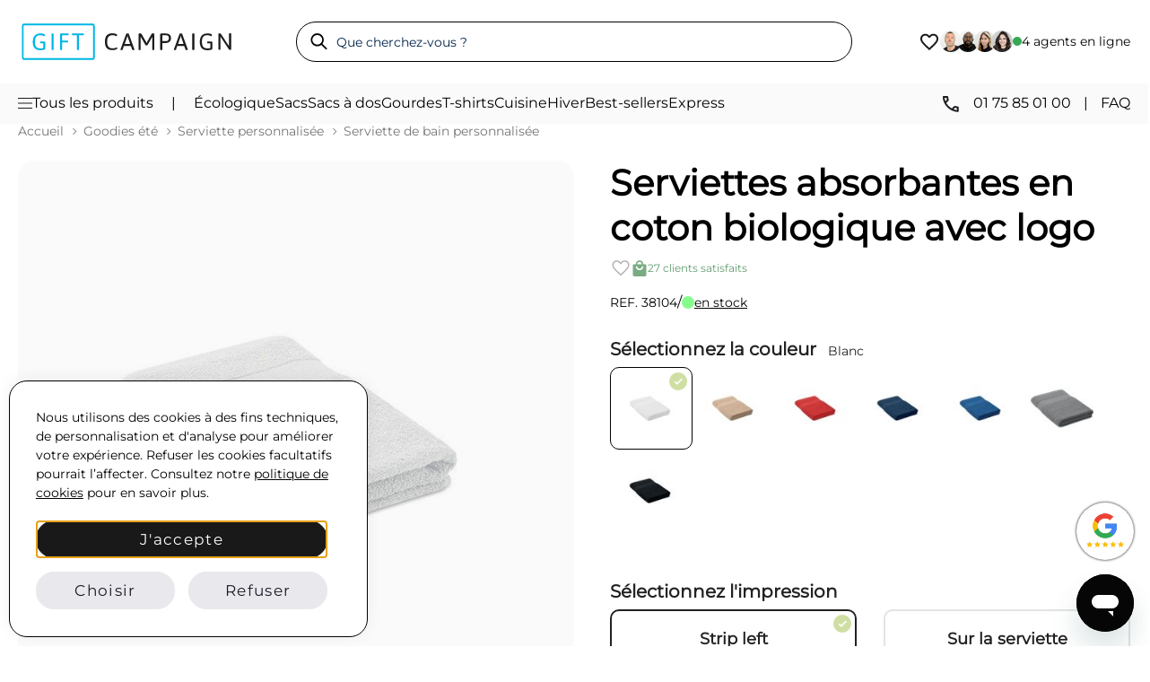

--- FILE ---
content_type: text/html; charset=UTF-8
request_url: https://www.giftcampaign.fr/cadeau-ete/serviette-publicitaire-logo/bain/serviette-cotton-medium.html
body_size: 46608
content:
 <!doctype html><html lang="fr"><head prefix="og: http://ogp.me/ns# fb: http://ogp.me/ns/fb# product: http://ogp.me/ns/product#"> <meta charset="utf-8"/>
<meta name="title" content="Serviette en coton organique avec logo | Dès 7,25€"/>
<meta name="description" content="Serviettes moyennes idéales pour logo d&#039;entreprise. Ce cadeau promotionnel est parfait pour hôtels et centres de bien-être, pour les clients."/>
<meta name="keywords" content="Serviettes absorbantes en coton biologique avec logo"/>
<meta name="robots" content="INDEX,FOLLOW"/>
<meta name="viewport" content="width=device-width, initial-scale=1"/>
<meta name="format-detection" content="telephone=no"/>
<title>Serviette en coton organique avec logo | Dès 7,25€</title>
 <script> window.dataLayer = window.dataLayer || []; function gtag() { dataLayer.push(arguments) } window.amConsentManager = window.amConsentManager || { consentStates: { denied: 'denied', granted: 'granted' }, storageName: 'amConsentMode', gdprCookie: { cookieGroupName: 'amcookie_allowed', allCookiesAllowed: '0' }, defaultConsentTypesData: {"ad_storage":{"default":"1","group":"2"},"analytics_storage":{"default":"1","group":"3"},"ad_user_data":{"default":"1","group":"2"},"ad_personalization":{"default":"1","group":"2"}}, currentStoreId: 1, init: function () { this.initStorage(); this.setDefaultConsent(); }, initStorage: function () { const persistedConsentTypes = this.getPersistedConsentTypeState(); if (Object.keys(persistedConsentTypes).length !== 0 && !this.shouldResetConsentState(persistedConsentTypes)) { return; } let consentState = {}; for (const [type, data] of Object.entries(this.defaultConsentTypesData)) { consentState[type] = { group: data.group, status: data.default === '1' ? this.consentStates.granted : this.consentStates.denied }; } this.resetAllowedCookiesGroups(); this.persistConsentTypeState(consentState); }, setDefaultConsent: function () { gtag('consent', 'default', this.getPersistedConsentTypeStateForGtag()); }, updateConsent: function (consent) { const storageConsent = this.getPersistedConsentTypeState(); const consentState = {...storageConsent, ...consent}; this.persistConsentTypeState(consentState); gtag('consent', 'update', this.getPersistedConsentTypeStateForGtag()); }, getConsentTypeStateByGroupIds: function (groups) { let consentTypeState = {}; for (const [type, data] of Object.entries(this.defaultConsentTypesData)) { consentTypeState[type] = { group: data.group, status: (groups.includes(data.group) || groups.includes(this.gdprCookie.allCookiesAllowed)) ? this.consentStates.granted : this.consentStates.denied } } return consentTypeState; }, persistConsentTypeState: function (consentTypeState) { let persistedState = this.getPersistedConsentTypeState(false); persistedState[this.currentStoreId] = consentTypeState; localStorage.setItem(this.storageName, JSON.stringify(persistedState)); }, getPersistedConsentTypeState: function (forCurrentStore = true) { let persistedStates = JSON.parse(localStorage.getItem(this.storageName)) ?? {}; if (forCurrentStore) { return persistedStates?.[this.currentStoreId] ?? {}; } return persistedStates; }, getPersistedConsentTypeStateForGtag: function () { let consentTypeState = {}; let persistedState = this.getPersistedConsentTypeState(); for (const [type, data] of Object.entries(persistedState)) { consentTypeState[type] = data.status; } return consentTypeState; }, shouldResetConsentState: function (persistedConsentTypes) { if (Object.keys(persistedConsentTypes).length != Object.keys(this.defaultConsentTypesData).length) { return true; } for (const [type, data] of Object.entries(persistedConsentTypes)) { if (data.group !== this.defaultConsentTypesData[type].group) { return true; } } return false; }, resetAllowedCookiesGroups: function () { document.cookie = this.gdprCookie.cookieGroupName + '=0;max-age=-1;domain=' + location.hostname } }; window.amConsentManager.init(); </script>    <link rel="stylesheet" type="text/css" media="all" href="https://www.giftcampaign.fr/static/version1768986672/_cache/merged/582a167e5a8a3c4c67694cf079b593f9.min.css" />
<link rel="stylesheet" type="text/css" media="print" href="https://www.giftcampaign.fr/static/version1768986672/frontend/GC/luno/fr_FR/css/print.min.css" />

<link rel="canonical" href="https://www.giftcampaign.fr/cadeau-ete/serviette-publicitaire-logo/bain/serviette-cotton-medium.html" />
<link rel="icon" type="image/x-icon" href="https://www.giftcampaign.fr/media/favicon/stores/1/favicon_2.png" />
<link rel="shortcut icon" type="image/x-icon" href="https://www.giftcampaign.fr/media/favicon/stores/1/favicon_2.png" />
    <link rel="preload" as="image" href="https://www.giftcampaign.fr/static/version1768986672/frontend/GC/luno/fr_FR/images/logo.svg" type="image/svg+xml"><link rel="preload" as="font" type="font/woff2" href="https://www.giftcampaign.fr/static/version1768986672/frontend/GC/luno/fr_FR/fonts/Montserrat/Montserrat-VariableFont_wght.woff2" crossorigin><!-- <link rel="preload" as="image" href="/media/wysiwyg/home/banners/767-481.jpg" fetchpriority="high"> --><style> @font-face { font-family: 'Montserrat'; /* src: url('../fonts/Montserrat/Montserrat-VariableFont_wght.ttf') format('truetype'); */ src: url('https://www.giftcampaign.fr/static/version1768986672/frontend/GC/luno/fr_FR/fonts/Montserrat/Montserrat-VariableFont_wght.woff2') format('woff2'); font-style: normal; font-display: swap; }</style>  <meta property="og:type" content="product" /><meta property="og:title" content="Serviettes&#x20;absorbantes&#x20;en&#x20;coton&#x20;biologique&#x20;avec&#x20;logo" /><meta property="og:image" content="https://www.giftcampaign.fr/media/catalog/product/cache/6517c62f5899ad6aa0ba23ceb3eeff97/6/7/6750440bbb19c_1.jpg" /><meta property="og:description" content="Serviettes&#x20;moyennes&#x20;id&#xE9;ales&#x20;pour&#x20;logo&#x20;d&#x27;entreprise.&#x20;Ce&#x20;cadeau&#x20;promotionnel&#x20;est&#x20;parfait&#x20;pour&#x20;h&#xF4;tels&#x20;et&#x20;centres&#x20;de&#x20;bien-&#xEA;tre,&#x20;pour&#x20;les&#x20;clients." /><meta property="og:url" content="https://www.giftcampaign.fr/cadeau-ete/serviette-publicitaire-logo/bain/serviette-cotton-medium.html" /> <meta property="product:price:amount" content="4.65"/> <meta property="product:price:currency" content="EUR"/>  <!-- Critical: Mobile-first preload --><link rel="preload" as="image" href="https://www.giftcampaign.fr/media/catalog/product/cache/2a9fcd8c05295af14e313e521e9412df/6/7/6750440bbb19c_1.jpg" media="(max-width: 768px)" fetchpriority="high"><!-- Optional: Desktop preload --><link rel="preload" as="image" href="https://www.giftcampaign.fr/media/catalog/product/cache/74c1057f7991b4edb2bc7bdaa94de933/6/7/6750440bbb19c_1.jpg" media="(min-width: 769px)" fetchpriority="high"><script data-cfasync="false" nonce="0b257b7c-bdd7-402d-aed2-55df72d3cbcb">try{(function(w,d){!function(j,k,l,m){if(j.zaraz)console.error("zaraz is loaded twice");else{j[l]=j[l]||{};j[l].executed=[];j.zaraz={deferred:[],listeners:[]};j.zaraz._v="5874";j.zaraz._n="0b257b7c-bdd7-402d-aed2-55df72d3cbcb";j.zaraz.q=[];j.zaraz._f=function(n){return async function(){var o=Array.prototype.slice.call(arguments);j.zaraz.q.push({m:n,a:o})}};for(const p of["track","set","ecommerce","debug"])j.zaraz[p]=j.zaraz._f(p);j.zaraz.init=()=>{var q=k.getElementsByTagName(m)[0],r=k.createElement(m),s=k.getElementsByTagName("title")[0];s&&(j[l].t=k.getElementsByTagName("title")[0].text);j[l].x=Math.random();j[l].w=j.screen.width;j[l].h=j.screen.height;j[l].j=j.innerHeight;j[l].e=j.innerWidth;j[l].l=j.location.href;j[l].r=k.referrer;j[l].k=j.screen.colorDepth;j[l].n=k.characterSet;j[l].o=(new Date).getTimezoneOffset();if(j.dataLayer)for(const t of Object.entries(Object.entries(dataLayer).reduce((u,v)=>({...u[1],...v[1]}),{})))zaraz.set(t[0],t[1],{scope:"page"});j[l].q=[];for(;j.zaraz.q.length;){const w=j.zaraz.q.shift();j[l].q.push(w)}r.defer=!0;for(const x of[localStorage,sessionStorage])Object.keys(x||{}).filter(z=>z.startsWith("_zaraz_")).forEach(y=>{try{j[l]["z_"+y.slice(7)]=JSON.parse(x.getItem(y))}catch{j[l]["z_"+y.slice(7)]=x.getItem(y)}});r.referrerPolicy="origin";r.src="/cdn-cgi/zaraz/s.js?z="+btoa(encodeURIComponent(JSON.stringify(j[l])));q.parentNode.insertBefore(r,q)};["complete","interactive"].includes(k.readyState)?zaraz.init():j.addEventListener("DOMContentLoaded",zaraz.init)}}(w,d,"zarazData","script");window.zaraz._p=async d$=>new Promise(ea=>{if(d$){d$.e&&d$.e.forEach(eb=>{try{const ec=d.querySelector("script[nonce]"),ed=ec?.nonce||ec?.getAttribute("nonce"),ee=d.createElement("script");ed&&(ee.nonce=ed);ee.innerHTML=eb;ee.onload=()=>{d.head.removeChild(ee)};d.head.appendChild(ee)}catch(ef){console.error(`Error executing script: ${eb}\n`,ef)}});Promise.allSettled((d$.f||[]).map(eg=>fetch(eg[0],eg[1])))}ea()});zaraz._p({"e":["(function(w,d){})(window,document)"]});})(window,document)}catch(e){throw fetch("/cdn-cgi/zaraz/t"),e;};</script></head><body data-container="body" data-mage-init='{"loaderAjax": {}, "loader": { "icon": "https://www.giftcampaign.fr/static/version1768986672/frontend/GC/luno/fr_FR/images/loader-2.gif"}}' id="html-body" class="page-product-configurable catalog-product-view product-serviette-cotton-medium categorypath-cadeau-ete-serviette-publicitaire-logo-bain category-bain page-layout-1column">   <noscript><div class="message global noscript"><div class="content"><p><strong>JavaScript seems to be disabled in your browser.</strong> <span> For the best experience on our site, be sure to turn on Javascript in your browser.</span></p></div></div></noscript>        <!-- ko scope: 'gdpr-cookie-modal' --><!--ko template: getTemplate()--><!-- /ko --><!-- /ko -->     <div class="page-wrapper"><div class="body-overlay">&nbsp;</div><header class="header"> <div class="container py-3 py-md-4"><div class="d-flex flex-wrap align-items-center justify-content-between"><!-- Logo --><div class="header-logo__section d-flex justify-content-between align-items-center mb-md-0 col-lg-3"><div class="logo"><a href="https://www.giftcampaign.fr/"><img width="242" height="41" src="https://www.giftcampaign.fr/static/version1768986672/frontend/GC/luno/fr_FR/images/logo.svg" alt="Gift Campaign" class="logo-image" data-default-src="https://www.giftcampaign.fr/static/version1768986672/frontend/GC/luno/fr_FR/images/logo.svg" data-home-src="https://www.giftcampaign.fr/static/version1768986672/frontend/GC/luno/fr_FR/images/logo.svg" /></a></div></div><!-- Search bar --><div class="d-none d-lg-block order-md-1 flex-grow-1 mb-2 mb-md-0 col-md-3 search-form__wrapper" style="flex:1;"><div class="search-bar__wrapper d-flex justify-content-end"><form class="header-search-form d-flex align-items-center gap-2 w-100" autocomplete="off" action="https://www.giftcampaign.fr/catalogsearch/result/" method="get"><div class="input-group search-container"><button class="search-button d-none d-md-flex" type="submit"><img src="/media/icons/lupa.svg" alt="Buscar" width="14" height="13"></button> <input type="text" id="headerInput" class="search-input header-r" name="q" placeholder="Que cherchez-vous ?"></div><img width="26" height="26" class="search-close-icon" src="/media/icons/close.png" alt="Menu"></form></div><div class="search-results__wrapper"><div class="container"><div class="grid md-grid-cols-12 my-md-5 pt-3"><div class="grid-item md-col-span-3 search-results__left"><div class="popular-categories_wrapper" style="display:none;"><div class="results-categories_container"></div><div class="search-query__link-wrapper"><a href="" class="p-ref" id="src-product-query-link"><img width="16" height="16" src="/media/icons/search-icon.svg" alt="Search Icon Mobile">Search “<span class="searchFor_sr"></span>”</a></div></div><div class="popular-categories_wrapper static"> <p class="src_header">Recherches populaires</p><ul class="popular-searches__list list-unstyled">

                                        <li class="popular-categories__item">
                                            <a class="popular-searches__link troncho-r btn btn-secondary" href="https://www.giftcampaign.fr/nouveautes.html">Nouveautés</a>
                                        </li>

                                        <li class="popular-categories__item">
                                            <a class="popular-searches__link troncho-r  btn  btn-secondary" href="https://www.giftcampaign.fr/goodies-livraison-express.html">Goodies Livraison rapide</a>
                                        </li>

                                        <li class="popular-categories__item">
                                            <a class="popular-searches__link troncho-r btn btn-secondary" href="https://www.giftcampaign.fr/sac-a-dos-publicitaire/sac-ordinateur-publicitaire.html">Sac à dos ordinateur</a>
                                        </li>

                                        <li class="popular-categories__item">
                                            <a class="popular-searches__link troncho-r btn btn-secondary" href="https://www.giftcampaign.fr/stylo-publicitaire-logo/stylo-bois-personnalise.html">Stylo en bois</a>
                                        </li>

                                        <li class="popular-categories__item">
                                            <a class="popular-searches__link troncho-r btn btn-secondary" href="https://www.giftcampaign.fr/gobelet-verre-publicitaire/gobelet-personnalise.html">Gobelet et ecocup</a>
                                        </li>

                                        <li class="popular-categories__item">
                                            <a class="popular-searches__link troncho-r btn btn-secondary" href="https://www.giftcampaign.fr/tasse-mug-publicitaire/mug-emporter-personnalise.html">Mug à emporter</a>
                                        </li>

                                   
</ul> </div></div><div class="grid-item md-col-span-9"><div class="grid grid-cols-2 md-grid-cols-3 default ps-4 gap-5 search-result__products" id="search-products"></div></div></div></div></div></div><!-- Wishlist + menu icons --><div class="col-md-3 gap-3 order-3 d-flex align-items-center justify-content-end header-icons__wrapper"><!-- Search Icon --><div class="d-flex d-lg-none"><img class="sm-search-icon" src="/media/icons/search-icon.svg" alt="Search Icon" width="20" height="35"></div> <!-- Wishlist --><a href="/wishlist.html" aria-label="View wishlist" style="position:relative;"><svg width="24" height="24" viewBox="0 0 24 24" fill="none" xmlns="http://www.w3.org/2000/svg"><mask id="mask0_3940_4504" style="mask-type:alpha" maskUnits="userSpaceOnUse" x="0" y="0" width="24" height="24"><rect width="24" height="24" fill="#D9D9D9" /></mask><g mask="url(#mask0_3940_4504)"><path d="M12 21.0004L10.55 19.7004C8.86667 18.1837 7.475 16.8754 6.375 15.7754C5.275 14.6754 4.4 13.6879 3.75 12.8129C3.1 11.9379 2.64583 11.1337 2.3875 10.4004C2.12917 9.66706 2 8.91706 2 8.15039C2 6.58372 2.525 5.27539 3.575 4.22539C4.625 3.17539 5.93333 2.65039 7.5 2.65039C8.36667 2.65039 9.19167 2.83372 9.975 3.20039C10.7583 3.56706 11.4333 4.08372 12 4.75039C12.5667 4.08372 13.2417 3.56706 14.025 3.20039C14.8083 2.83372 15.6333 2.65039 16.5 2.65039C18.0667 2.65039 19.375 3.17539 20.425 4.22539C21.475 5.27539 22 6.58372 22 8.15039C22 8.91706 21.8708 9.66706 21.6125 10.4004C21.3542 11.1337 20.9 11.9379 20.25 12.8129C19.6 13.6879 18.725 14.6754 17.625 15.7754C16.525 16.8754 15.1333 18.1837 13.45 19.7004L12 21.0004ZM12 18.3004C13.6 16.8671 14.9167 15.6379 15.95 14.6129C16.9833 13.5879 17.8 12.6962 18.4 11.9379C19 11.1796 19.4167 10.5046 19.65 9.91289C19.8833 9.32122 20 8.73372 20 8.15039C20 7.15039 19.6667 6.31706 19 5.65039C18.3333 4.98372 17.5 4.65039 16.5 4.65039C15.7167 4.65039 14.9917 4.87122 14.325 5.31289C13.6583 5.75456 13.2 6.31706 12.95 7.00039H11.05C10.8 6.31706 10.3417 5.75456 9.675 5.31289C9.00833 4.87122 8.28333 4.65039 7.5 4.65039C6.5 4.65039 5.66667 4.98372 5 5.65039C4.33333 6.31706 4 7.15039 4 8.15039C4 8.73372 4.11667 9.32122 4.35 9.91289C4.58333 10.5046 5 11.1796 5.6 11.9379C6.2 12.6962 7.01667 13.5879 8.05 14.6129C9.08333 15.6379 10.4 16.8671 12 18.3004Z" fill="#1C1B1F" /></g></svg><span class="wishlist-counter" id="wishlist-counter" style="opacity:0;"></span></a> <!-- Menu icon --><div class="menu-icon d-flex d-md-none"><div class="hamburger" id="openMenuSM"><span></span></div></div><!-- Header agents --><div class="header-agents__wrapper" style="display:none;">
                <div class="avatar-group">
                    <img class="avatar" src="/media/wysiwyg/Cedric-2.jpg" alt="Cedric Service client Gift Campaign" width="24" height="24">
                    <img class="avatar" src="/media/wysiwyg/steeve-2.jpg" alt="Steeve Service client Gift Campaign" width="24" height="24">
                    <img class="avatar" src="/media/wysiwyg/victoria-2.jpg" alt="Victoria Service client Gift Campaign" width="24" height="24">
                    <img class="avatar" src="/media/wysiwyg/Michelle-2.jpg" alt="Michelle Service client Gift Campaign" width="24" height="24">
                </div>

                <p class="header-agents__info horario">
                    <span class="status"></span>
                    4 agents en ligne
                </p>
            </div> </div></div></div><!-- Nav --><nav class="header-nav__wrapper d-none d-md-block"><div class="container">   <div class="header-nav__inner d-flex justify-content-between">

            <!-- Left side -->
            <div class="d-flex header-nav__left-side">

                <div class="header-nav__text d-flex gap-3 align-items-center" id="topNavMenu">
                    <img src="/media/icons/menu.svg" alt="Menu icon" width="16" height="12">
                    <span class="header-nav__link">Tous les produits</span>
                </div>

                <span class="header-nav__separator d-none d-xl-block">|</span>
                
                <div class="d-none d-xl-flex align-items-center header-nav__links gap-7">
                    <a href="/objet-publicitaire-goodies-ecologique.html" class="header-nav__link">Écologique</a>
                    <a href="/sac-publicitaire.html" class="header-nav__link">Sacs</a>
                    <a href="/sac-a-dos-publicitaire.html" class="header-nav__link">Sacs à dos</a>
                    <a href="/gourde-publicitaire-personnalisee.html" class="header-nav__link">Gourdes</a>
                    <a href="/vetement-personnalise/tshirt-personnalise.html" class="header-nav__link">T-shirts</a>
                    <a href="/cadeau-publicitaire-cuisine.html" class="header-nav__link">Cuisine</a>
                    <a href="/cadeau-hiver.html" class="header-nav__link">Hiver</a>
                    <a href="/best-sellers.html" class="header-nav__link">Best-sellers</a>
                    <a href="/goodies-livraison-express.html" class="header-nav__link">Express</a>
                </div>
            </div>

            <!-- Right side -->
            <div class="d-flex header-nav__right-side">

                <div class="d-flex align-items-center">

                    <div class="header-nav__text">
                        <img src="/media/icons/phone-icon.svg" alt="Phone Icon" width="26" height="24" class="me-2">
                        <span class="header-nav__link">01 75 85 01 00</span>
                    </div>

                    <span class="header-nav__separator" style="padding-left:14px;padding-right:14px;">|</span>

                    <a href="https://www.giftcampaign.fr/questions-frequentes.html" class="header-nav__link">FAQ</a>

                </div>

            </div>

        </div></div></nav><!-- Gtag script --><script async src="https://www.googletagmanager.com/gtag/js?id=G-YYM20H8EP3"></script><!-- Bing load script --><!--  --> </header>   <!-- Menu --><div class="header-menu__wrapper position-relative "><div class="header-menu__container"><div class="container"><div class="header-menu__panel"><!-- SM - initial panel --><div class="header-menu__sm-topbar d-md-none" style="flex:1;">
    <div class="row gap-5">
        <div class="col-12">
            <button class="header-menu__topbar-button btn has-menu">Produits</button>
            <a href="/qui-sommes-nous.html" class="header-menu__topbar-button btn d-block">Qui sommes-nous ?</a>
            <a href="/questions-frequentes.html" class="header-menu__topbar-button btn d-block">FAQ</a>
            <a href="/best-sellers.html" class="header-menu__topbar-button btn d-block">Nos best-sellers</a>
            <!-- <a  href="" class="header-menu__topbar-button btn d-block">Comment ça marche</a>-->
        </div>
        <div class="col-12 d-flex flex-column">
            <a href="tel:+330175850100" class="header-menu__topbar-button">
                <img src="/media/icons/phone-icon.svg" alt="Icône téléphone" width="26" height="24" class="me-2">
                01 75 85 01 00
            </a>
            <a href="mailto:contact@giftcampaign.com?subject=Demande d'information Gift Campaign" class="header-menu__topbar-button">
                <img src="/media/icons/mail-icon.svg" alt="Icône mail" width="26" height="24" class="me-2">
                contact@giftcampaign.com
            </a>
        </div>
    </div>
</div>
 <!-- Sidebar --><div class="header-menu__sidebar"><button class="d-flex d-md-none header-menu__back-btn btn align-items-center gap-2" style="padding-bottom:16px;" id="backToInitial"><img src="/media/icons/arrow_backward_black.svg" alt="Derrière" width="10" height="10">Derrière</button>    <button class="header-menu__sidebar-button btn" data-target="category-826">Sacs et sacs à dos</button>     <button class="header-menu__sidebar-button btn" data-target="category-827">Mugs et gourdes</button>     <button class="header-menu__sidebar-button btn" data-target="category-828">Bureau et événement</button>     <button class="header-menu__sidebar-button btn" data-target="category-829">Écriture</button>     <button class="header-menu__sidebar-button btn" data-target="category-830">Technologie</button>     <button class="header-menu__sidebar-button btn" data-target="category-831">Loisirs</button>     <button class="header-menu__sidebar-button btn" data-target="category-832">Textile</button>     <button class="header-menu__sidebar-button btn" data-target="category-833">Autres</button>     <button class="header-menu__sidebar-button btn" data-target="category-834">Top tendances</button>     <button class="header-menu__sidebar-button btn" data-target="category-1059">Nos marques</button>     <a href="https://www.giftcampaign.fr/categories-a-z.html" class="header-menu__sidebar-button btn">Catégories A-Z</a>  </div><!-- Category Panels --><div class="header-menu__categories"><button class="d-flex d-md-none header-menu__back-btn btn align-items-center gap-2 px-0" id="backToSidebar"><img src="/media/icons/arrow_backward_black.svg" alt="Derrière" width="10" height="10">Derrière</button>    <div class="header-menu__category-panel" data-panel="category-826"><div class="grid md-grid-cols-2 lg-grid-cols-4">   <div class="d-flex flex-column"><div class="header-menu__category-wrapper"> <a href="https://www.giftcampaign.fr/sac-publicitaire.html" class="header-menu__category-title"> Sacs personnalisés</a>    <ul class="header-menu__category-list">  <li class="header-menu__category-item"><a href="https://www.giftcampaign.fr/sac-publicitaire/tote-bag-personnalise.html" class="header-menu__category-link">Tote bag</a></li>   <li class="header-menu__category-item"><a href="https://www.giftcampaign.fr/sac-publicitaire/sac-tissu-toile-personnalise.html" class="header-menu__category-link">Sac tissu et toile</a></li>   <li class="header-menu__category-item"><a href="https://www.giftcampaign.fr/sac-publicitaire/sac-jute-personnalisable.html" class="header-menu__category-link">Sac de jute</a></li>   <li class="header-menu__category-item"><a href="https://www.giftcampaign.fr/sac-publicitaire/sac-non-tisse-personnalisable.html" class="header-menu__category-link">Sac non tissé</a></li>   <li class="header-menu__category-item"><a href="https://www.giftcampaign.fr/sac-publicitaire/sac-papier-personnalise.html" class="header-menu__category-link">Sac papier</a></li>   <li class="header-menu__category-item"><a href="https://www.giftcampaign.fr/sac-publicitaire/sac-papier-personnalise.html" class="header-menu__category-link">Sac cabas</a></li> </ul></div></div>  <div class="d-flex flex-column"><div class="header-menu__category-wrapper"> <a href="https://www.giftcampaign.fr/sac-a-dos-publicitaire.html" class="header-menu__category-title">Sac à dos publicitaire</a>    <ul class="header-menu__category-list">  <li class="header-menu__category-item"><a href="https://www.giftcampaign.fr/sac-a-dos-publicitaire/sac-cordon-personnalise.html" class="header-menu__category-link">Sac cordon</a></li>   <li class="header-menu__category-item"><a href="https://www.giftcampaign.fr/sac-a-dos-publicitaire/sac-a-dos-voyage-personnalisable.html" class="header-menu__category-link">Sac à dos de voyage</a></li>   <li class="header-menu__category-item"><a href="https://www.giftcampaign.fr/sac-a-dos-publicitaire/sac-ordinateur-publicitaire.html" class="header-menu__category-link">Sac à dos ordinateur</a></li> </ul></div></div>  <div class="d-flex flex-column"><div class="header-menu__category-wrapper"> <a href="https://www.giftcampaign.fr/sacoche-personnalisable.html" class="header-menu__category-title">Sacoche personnalisable</a>    <ul class="header-menu__category-list">  <li class="header-menu__category-item"><a href="https://www.giftcampaign.fr/sacoche-personnalisable/porte-documents-publicitaire.html" class="header-menu__category-link">Porte-documents</a></li>   <li class="header-menu__category-item"><a href="https://www.giftcampaign.fr/sacoche-personnalisable/sacoche-ordinateur-personnalisable.html" class="header-menu__category-link">Sacoche ordinateur</a></li>   <li class="header-menu__category-item"><a href="https://www.giftcampaign.fr/sacoche-personnalisable/housse-ordinateur-personnalisable.html" class="header-menu__category-link">Housse pour ordinateur</a></li> </ul></div></div>  <div class="d-flex flex-column"><div class="header-menu__category-wrapper"> <a href="https://www.giftcampaign.fr/sac-sport-voyage.html" class="header-menu__category-title">Sac de sport et voyage</a>    <ul class="header-menu__category-list">  <li class="header-menu__category-item"><a href="https://www.giftcampaign.fr/sac-sport-voyage/sac-voyage-personnalisable.html" class="header-menu__category-link">Sac de voyage</a></li>   <li class="header-menu__category-item"><a href="https://www.giftcampaign.fr/sac-sport-voyage/trousse-toilette-personnalisee.html" class="header-menu__category-link">Trousse de toilette</a></li>   <li class="header-menu__category-item"><a href="https://www.giftcampaign.fr/sac-sport-voyage/pochette-publicitaire.html" class="header-menu__category-link">Pochette</a></li>   <li class="header-menu__category-item"><a href="https://www.giftcampaign.fr/sac-sport-voyage/sac-sport-personnalise.html" class="header-menu__category-link">Sac de sport</a></li>   <li class="header-menu__category-item"><a href="https://www.giftcampaign.fr/sac-sport-voyage/sac-banane-personnalise.html" class="header-menu__category-link">Sac banane</a></li>   <li class="header-menu__category-item"><a href="https://www.giftcampaign.fr/sac-sport-voyage/sac-plage-personnalisable.html" class="header-menu__category-link">Sac de plage</a></li>   <li class="header-menu__category-item"><a href="https://www.giftcampaign.fr/sac-sport-voyage/sac-isotherme-personnalise.html" class="header-menu__category-link">Sac isotherme</a></li> </ul></div></div> </div></div>   <div class="header-menu__category-panel" data-panel="category-827"><div class="grid md-grid-cols-2 lg-grid-cols-4">   <div class="d-flex flex-column"><div class="header-menu__category-wrapper"> <a href="https://www.giftcampaign.fr/tasse-mug-publicitaire.html" class="header-menu__category-title">Tasse et mug publicitaire</a>    <ul class="header-menu__category-list">  <li class="header-menu__category-item"><a href="https://www.giftcampaign.fr/tasse-mug-publicitaire/mug-personnalise-pas-cher.html" class="header-menu__category-link">Mug pas cher</a></li>   <li class="header-menu__category-item"><a href="https://www.giftcampaign.fr/tasse-mug-publicitaire/mug-sublimation.html" class="header-menu__category-link">Mug sublimation</a></li>   <li class="header-menu__category-item"><a href="https://www.giftcampaign.fr/tasse-mug-publicitaire/mug-emporter-personnalise.html" class="header-menu__category-link">Mug à emporter</a></li>   <li class="header-menu__category-item"><a href="https://www.giftcampaign.fr/tasse-mug-publicitaire/tasse-cafe-the-promotionnelle.html" class="header-menu__category-link">Tasse à café et thé</a></li>   <li class="header-menu__category-item"><a href="https://www.giftcampaign.fr/tasse-mug-publicitaire/mug-inox.html" class="header-menu__category-link">Mug métal</a></li> </ul></div></div>  <div class="d-flex flex-column"><div class="header-menu__category-wrapper"> <a href="https://www.giftcampaign.fr/mug-isotherme-thermos.html" class="header-menu__category-title">Thermos et mug isotherme</a>    <ul class="header-menu__category-list">  <li class="header-menu__category-item"><a href="https://www.giftcampaign.fr/mug-isotherme-thermos/mug-isotherme-publicitaire.html" class="header-menu__category-link">Mug isotherme</a></li> </ul></div></div>  <div class="d-flex flex-column"><div class="header-menu__category-wrapper"> <a href="https://www.giftcampaign.fr/gourde-publicitaire-personnalisee.html" class="header-menu__category-title">Gourde personnalisée</a>    <ul class="header-menu__category-list">  <li class="header-menu__category-item"><a href="https://www.giftcampaign.fr/gourde-publicitaire-personnalisee/aluminium.html" class="header-menu__category-link">Gourde en inox et aluminium</a></li>   <li class="header-menu__category-item"><a href="https://www.giftcampaign.fr/gourde-publicitaire-personnalisee/plastique.html" class="header-menu__category-link">Gourde en plastique</a></li>   <li class="header-menu__category-item"><a href="https://www.giftcampaign.fr/gourde-publicitaire-personnalisee/verre.html" class="header-menu__category-link">Gourde en verre</a></li>   <li class="header-menu__category-item"><a href="https://www.giftcampaign.fr/gourde-publicitaire-personnalisee/sport.html" class="header-menu__category-link">Gourde en sport</a></li> </ul></div></div>  <div class="d-flex flex-column"><div class="header-menu__category-wrapper"> <a href="https://www.giftcampaign.fr/gobelet-verre-publicitaire.html" class="header-menu__category-title">Verre personnalisé</a>    <ul class="header-menu__category-list">  <li class="header-menu__category-item"><a href="https://www.giftcampaign.fr/gobelet-verre-publicitaire/gobelet-personnalise.html" class="header-menu__category-link">Gobelet et écocup</a></li>   <li class="header-menu__category-item"><a href="https://www.giftcampaign.fr/gobelet-verre-publicitaire/verre-plastique.html" class="header-menu__category-link">Verre en plastique</a></li> </ul></div></div> </div></div>   <div class="header-menu__category-panel" data-panel="category-828"><div class="grid md-grid-cols-2 lg-grid-cols-4">   <div class="d-flex flex-column"><div class="header-menu__category-wrapper"> <a href="https://www.giftcampaign.fr/cahier-carnet-personnalise.html" class="header-menu__category-title">Carnet personnalisé</a>    <ul class="header-menu__category-list">  <li class="header-menu__category-item"><a href="https://www.giftcampaign.fr/cahier-carnet-personnalise/cahier-publicitaire.html" class="header-menu__category-link">Carnet et cahier A4/A5</a></li>   <li class="header-menu__category-item"><a href="https://www.giftcampaign.fr/cahier-carnet-personnalise/carnet-poche.html" class="header-menu__category-link">Carnet de poche A6</a></li>   <li class="header-menu__category-item"><a href="https://www.giftcampaign.fr/cahier-carnet-personnalise/bloc-notes.html" class="header-menu__category-link">Bloc-notes</a></li>   <li class="header-menu__category-item"><a href="https://www.giftcampaign.fr/cahier-carnet-personnalise/ecologique-recycle.html" class="header-menu__category-link">Carnet écologique et recyclé</a></li>   <li class="header-menu__category-item"><a href="https://www.giftcampaign.fr/cahier-carnet-personnalise/avec-stylo.html" class="header-menu__category-link">Carnet avec stylo</a></li>   <li class="header-menu__category-item"><a href="https://www.giftcampaign.fr/cahier-carnet-personnalise/post-it-publicitaire.html" class="header-menu__category-link">Post-it et mémo</a></li>   <li class="header-menu__category-item"><a href="https://www.giftcampaign.fr/cahier-carnet-personnalise/conferencier-personnalise.html" class="header-menu__category-link">Conférencier</a></li> </ul></div></div>  <div class="d-flex flex-column"><div class="header-menu__category-wrapper"> <a href="https://www.giftcampaign.fr/cadeau-bureau-personnalise.html" class="header-menu__category-title">Fournitures de bureau</a>    <ul class="header-menu__category-list">  <li class="header-menu__category-item"><a href="https://www.giftcampaign.fr/cadeau-bureau-personnalise/tapis-souris-personnalise.html" class="header-menu__category-link">Tapis de souris</a></li>   <li class="header-menu__category-item"><a href="https://www.giftcampaign.fr/cadeau-bureau-personnalise/goodies-bureau.html" class="header-menu__category-link">Goodies de bureau</a></li> </ul></div></div>  <div class="d-flex flex-column"><div class="header-menu__category-wrapper"> <a href="https://www.giftcampaign.fr/evenements.html" class="header-menu__category-title">Cadeaux pour événements</a>    <ul class="header-menu__category-list">  <li class="header-menu__category-item"><a href="https://www.giftcampaign.fr/evenements/tour-de-cou-personnalise.html" class="header-menu__category-link">Tour de cou</a></li>   <li class="header-menu__category-item"><a href="https://www.giftcampaign.fr/evenements/bracelet-publicitaire-logo.html" class="header-menu__category-link">Bracelet</a></li>   <li class="header-menu__category-item"><a href="https://www.giftcampaign.fr/evenements/chapeau-personnalise.html" class="header-menu__category-link">Chapeau</a></li>   <li class="header-menu__category-item"><a href="https://www.giftcampaign.fr/evenements/eventail-publicitaire.html" class="header-menu__category-link">Éventail</a></li> </ul></div></div>  <div class="d-flex flex-column"><div class="header-menu__category-wrapper"> <a href="https://www.giftcampaign.fr/confiserie-personnalisee.html" class="header-menu__category-title">Confiserie personnalisée</a>    <ul class="header-menu__category-list">  <li class="header-menu__category-item"><a href="https://www.giftcampaign.fr/confiserie-personnalisee/bonbon-publicitaire.html" class="header-menu__category-link">Bonbon</a></li>   <li class="header-menu__category-item"><a href="https://www.giftcampaign.fr/confiserie-personnalisee/chocolat-publicitaire.html" class="header-menu__category-link">Chocolat</a></li>   <li class="header-menu__category-item"><a href="https://www.giftcampaign.fr/confiserie-personnalisee/calendrier-avent.html" class="header-menu__category-link">Calendrier de l'avent</a></li> </ul></div></div> </div></div>   <div class="header-menu__category-panel" data-panel="category-829"><div class="grid md-grid-cols-2 lg-grid-cols-4">   <div class="d-flex flex-column"><div class="header-menu__category-wrapper"> <a href="https://www.giftcampaign.fr/stylo-publicitaire-logo.html" class="header-menu__category-title">Stylo personnalisé</a>    <ul class="header-menu__category-list">  <li class="header-menu__category-item"><a href="https://www.giftcampaign.fr/stylo-publicitaire-logo/stylo-personnalise-pas-cher.html" class="header-menu__category-link">Stylo pas cher</a></li>   <li class="header-menu__category-item"><a href="https://www.giftcampaign.fr/stylo-publicitaire-logo/stylo-bois-personnalise.html" class="header-menu__category-link">Stylos en métal</a></li>   <li class="header-menu__category-item"><a href="https://www.giftcampaign.fr/stylo-publicitaire-logo/stylo-bic-personnalise.html" class="header-menu__category-link">Stylo BIC®</a></li>   <li class="header-menu__category-item"><a href="https://www.giftcampaign.fr/stylo-publicitaire-logo/stylo-tactile-personnalise.html" class="header-menu__category-link">Stylo tactile</a></li>   <li class="header-menu__category-item"><a href="https://www.giftcampaign.fr/stylo-publicitaire-logo/stylo-bois-personnalise.html" class="header-menu__category-link">Stylo en bois</a></li>   <li class="header-menu__category-item"><a href="https://www.giftcampaign.fr/stylo-publicitaire-logo/stylo-ecologique-publicitaire.html" class="header-menu__category-link">Stylo écologique</a></li> </ul></div></div>  <div class="d-flex flex-column"><div class="header-menu__category-wrapper"> <a href="https://www.giftcampaign.fr/crayon-publicitaire.html" class="header-menu__category-title">Crayon publicitaire</a>    <ul class="header-menu__category-list">  <li class="header-menu__category-item"><a href="https://www.giftcampaign.fr/crayon-publicitaire/crayon-papier-personnalise.html" class="header-menu__category-link">Crayon à papier</a></li>   <li class="header-menu__category-item"><a href="https://www.giftcampaign.fr/crayon-publicitaire/crayon-couleur-personnalise.html" class="header-menu__category-link">Crayon de couleur</a></li> </ul></div></div>  <div class="d-flex flex-column"><div class="header-menu__category-wrapper"> <a href="https://www.giftcampaign.fr/surligner-dessiner.html" class="header-menu__category-title">Surligner et dessiner</a>    <ul class="header-menu__category-list">  <li class="header-menu__category-item"><a href="https://www.giftcampaign.fr/surligner-dessiner/trousse-publicitaire.html" class="header-menu__category-link">Trousse</a></li> </ul></div></div> </div></div>   <div class="header-menu__category-panel" data-panel="category-830"><div class="grid md-grid-cols-2 lg-grid-cols-4">   <div class="d-flex flex-column"><div class="header-menu__category-wrapper"> <a href="https://www.giftcampaign.fr/cle-usb-personnalisee.html" class="header-menu__category-title">Clé USB personnalisée</a>    <ul class="header-menu__category-list">  <li class="header-menu__category-item"><a href="https://www.giftcampaign.fr/cle-usb-personnalisee/cle-usb-plastique.html" class="header-menu__category-link">Clé USB en plastique</a></li>   <li class="header-menu__category-item"><a href="https://www.giftcampaign.fr/cle-usb-personnalisee/cle-usb-metal.html" class="header-menu__category-link">Clé USB en métal</a></li>   <li class="header-menu__category-item"><a href="https://www.giftcampaign.fr/cle-usb-personnalisee/cle-usb-carte-credit-personnalisable.html" class="header-menu__category-link">Carte USB</a></li>   <li class="header-menu__category-item"><a href="https://www.giftcampaign.fr/cle-usb-personnalisee/cle-usb-bois.html" class="header-menu__category-link">Clé USB écologique et en bois</a></li> </ul></div></div>  <div class="d-flex flex-column"><div class="header-menu__category-wrapper"> <a href="https://www.giftcampaign.fr/goodies-portable-tablette.html" class="header-menu__category-title">Objets high-tech</a>    <ul class="header-menu__category-list">  <li class="header-menu__category-item"><a href="https://www.giftcampaign.fr/goodies-portable-tablette/enceinte-personnalisable.html" class="header-menu__category-link">Enceinte</a></li>   <li class="header-menu__category-item"><a href="https://www.giftcampaign.fr/goodies-portable-tablette/ecouteurs-personnalises.html" class="header-menu__category-link">Écouteurs</a></li>   <li class="header-menu__category-item"><a href="https://www.giftcampaign.fr/goodies-portable-tablette/casque-audio-personnalise.html" class="header-menu__category-link">Casque audio</a></li>   <li class="header-menu__category-item"><a href="https://www.giftcampaign.fr/goodies-portable-tablette/batterie-externe-personnalisable.html" class="header-menu__category-link">Batterie externe</a></li>   <li class="header-menu__category-item"><a href="https://www.giftcampaign.fr/goodies-portable-tablette/chargeur-sans-fil.html" class="header-menu__category-link">Chargeur sans fil</a></li> </ul></div></div>  <div class="d-flex flex-column"><div class="header-menu__category-wrapper"> <a href="https://www.giftcampaign.fr/accessoire-ordinateur.html" class="header-menu__category-title">Accessoire pour ordinateur</a>    <ul class="header-menu__category-list">  <li class="header-menu__category-item"><a href="https://www.giftcampaign.fr/accessoire-ordinateur/cache-webcam-personnalise.html" class="header-menu__category-link">Cache webcam</a></li> </ul></div></div>  <div class="d-flex flex-column"><div class="header-menu__category-wrapper"> <a href="https://www.giftcampaign.fr/autres-goodies-publicitaires.html" class="header-menu__category-title">Autres goodies connectés</a>    <ul class="header-menu__category-list">  <li class="header-menu__category-item"><a href="https://www.giftcampaign.fr/autres-goodies-publicitaires/montre-horloge-publicitaire.html" class="header-menu__category-link">Horloge</a></li> </ul></div></div> </div></div>   <div class="header-menu__category-panel" data-panel="category-831"><div class="grid md-grid-cols-2 lg-grid-cols-4">   <div class="d-flex flex-column"><div class="header-menu__category-wrapper"> <a href="https://www.giftcampaign.fr/parapluie-personnalise-publicitaire.html" class="header-menu__category-title">Parapluie personnalisé</a>    <ul class="header-menu__category-list">  <li class="header-menu__category-item"><a href="https://www.giftcampaign.fr/parapluie-personnalise-publicitaire/parapluie-classique.html" class="header-menu__category-link">Parapluie classique</a></li>   <li class="header-menu__category-item"><a href="https://www.giftcampaign.fr/parapluie-personnalise-publicitaire/parapluie-pliable.html" class="header-menu__category-link">Parapluie pliable</a></li>   <li class="header-menu__category-item"><a href="https://www.giftcampaign.fr/parapluie-personnalise-publicitaire/parapluie-xxl.html" class="header-menu__category-link">Parapluie de golf (XXL)</a></li>   <li class="header-menu__category-item"><a href="https://www.giftcampaign.fr/parapluie-personnalise-publicitaire/parapluie-ultra-resistant.html" class="header-menu__category-link">Parapluie ultra résistant</a></li> </ul></div></div>  <div class="d-flex flex-column"><div class="header-menu__category-wrapper"> <a href="https://www.giftcampaign.fr/cadeau-ete.html" class="header-menu__category-title">Goodies été</a>    <ul class="header-menu__category-list">  <li class="header-menu__category-item"><a href="https://www.giftcampaign.fr/cadeau-ete/lunettes-soleil-publicitaires.html" class="header-menu__category-link">Lunettes de soleil</a></li>   <li class="header-menu__category-item"><a href="https://www.giftcampaign.fr/cadeau-ete/tong-personnalisable.html" class="header-menu__category-link">Tong</a></li>   <li class="header-menu__category-item"><a href="https://www.giftcampaign.fr/cadeau-ete/serviette-publicitaire-logo.html" class="header-menu__category-link">Serviette</a></li>   <li class="header-menu__category-item"><a href="https://www.giftcampaign.fr/cadeau-ete/goodies-plage.html" class="header-menu__category-link">Goodies de plage</a></li>   <li class="header-menu__category-item"><a href="https://www.giftcampaign.fr/cadeau-ete/ballon-plage-personnalise.html" class="header-menu__category-link">Ballon de plage</a></li>   <li class="header-menu__category-item"><a href="https://www.giftcampaign.fr/cadeau-ete/pot-personnalise-graine.html" class="header-menu__category-link">Pot personnalisé et graines</a></li> </ul></div></div>  <div class="d-flex flex-column"><div class="header-menu__category-wrapper"> <a href="https://www.giftcampaign.fr/cadeau-hiver.html" class="header-menu__category-title">Cadeau d'hiver</a>    <ul class="header-menu__category-list">  <li class="header-menu__category-item"><a href="https://www.giftcampaign.fr/cadeau-hiver/cadeau-noel-personnalise.html" class="header-menu__category-link">Cadeau de Noël</a></li>   <li class="header-menu__category-item"><a href="https://www.giftcampaign.fr/cadeau-hiver/couverture-publicitaire.html" class="header-menu__category-link">Plaid et couverture</a></li>   <li class="header-menu__category-item"><a href="https://www.giftcampaign.fr/cadeau-hiver/gratte-glace-publicitaire-personnalise.html" class="header-menu__category-link">Grattoir</a></li> </ul></div></div> </div></div>   <div class="header-menu__category-panel" data-panel="category-832"><div class="grid md-grid-cols-2 lg-grid-cols-4">   <div class="d-flex flex-column"><div class="header-menu__category-wrapper"> <a href="https://www.giftcampaign.fr/vetement-personnalise.html" class="header-menu__category-title">Vêtement personnalisé</a>    <ul class="header-menu__category-list">  <li class="header-menu__category-item"><a href="https://www.giftcampaign.fr/vetement-personnalise/tshirt-personnalise.html" class="header-menu__category-link">T-shirt</a></li>   <li class="header-menu__category-item"><a href="https://www.giftcampaign.fr/vetement-personnalise/polo-personnnalise.html" class="header-menu__category-link">Polo</a></li>   <li class="header-menu__category-item"><a href="https://www.giftcampaign.fr/vetement-personnalise/sweat-pull-personnalises.html" class="header-menu__category-link">Sweat et pull</a></li>   <li class="header-menu__category-item"><a href="https://www.giftcampaign.fr/vetement-personnalise/bodywarmer-personnalise.html" class="header-menu__category-link">Doudoune sans manche</a></li>   <li class="header-menu__category-item"><a href="https://www.giftcampaign.fr/vetement-personnalise/chemise-personnalisee.html" class="header-menu__category-link">Chemise</a></li>   <li class="header-menu__category-item"><a href="https://www.giftcampaign.fr/vetement-personnalise/veste-personnalisee.html" class="header-menu__category-link">Veste</a></li>   <li class="header-menu__category-item"><a href="https://www.giftcampaign.fr/vetement-personnalise/polaire-personnalisee.html" class="header-menu__category-link">Polaire</a></li> </ul></div></div>  <div class="d-flex flex-column"><div class="header-menu__category-wrapper"> <a href="https://www.giftcampaign.fr/vetement-sport-personnalise.html" class="header-menu__category-title">Vêtement de sport</a>    <ul class="header-menu__category-list">  <li class="header-menu__category-item"><a href="https://www.giftcampaign.fr/vetement-personnalise/tshirt-technique-personnalise.html" class="header-menu__category-link">Tee-shirt de sport</a></li> </ul></div></div>  <div class="d-flex flex-column"><div class="header-menu__category-wrapper"> <a href="https://www.giftcampaign.fr/vetement-travail-personnalise.html" class="header-menu__category-title">Vêtement de travail</a>    <ul class="header-menu__category-list">  <li class="header-menu__category-item"><a href="https://www.giftcampaign.fr/vetement-travail-personnalise/pantalon-personnalise.html" class="header-menu__category-link">Pantalon</a></li> </ul></div></div>  <div class="d-flex flex-column"><div class="header-menu__category-wrapper"> <a href="https://www.giftcampaign.fr/accessoire-personnalise.html" class="header-menu__category-title">Accessoires personnalisés</a>    <ul class="header-menu__category-list">  <li class="header-menu__category-item"><a href="https://www.giftcampaign.fr/accessoire-personnalise/casquette-publicitaire.html" class="header-menu__category-link">Casquette</a></li>   <li class="header-menu__category-item"><a href="https://www.giftcampaign.fr/accessoire-personnalise/bonnet-publicitaire.html" class="header-menu__category-link">Bonnet</a></li>   <li class="header-menu__category-item"><a href="https://www.giftcampaign.fr/accessoire-personnalise/bob-publicitaire.html" class="header-menu__category-link">Bob</a></li>   <li class="header-menu__category-item"><a href="https://www.giftcampaign.fr/accessoire-personnalise/echarpe-publicitaire.html" class="header-menu__category-link">Écharpe et cache-cou</a></li>   <li class="header-menu__category-item"><a href="https://www.giftcampaign.fr/accessoire-personnalise/gants-personnalisables.html" class="header-menu__category-link">Gants</a></li>   <li class="header-menu__category-item"><a href="https://www.giftcampaign.fr/accessoire-personnalise/poncho-impermeable-personnalise.html" class="header-menu__category-link">Poncho et imperméable</a></li> </ul></div></div> </div></div>   <div class="header-menu__category-panel" data-panel="category-833"><div class="grid md-grid-cols-2 lg-grid-cols-4">   <div class="d-flex flex-column"><div class="header-menu__category-wrapper"> <a href="https://www.giftcampaign.fr/cadeau-publicitaire-cuisine.html" class="header-menu__category-title">Goodies cuisine</a>    <ul class="header-menu__category-list">  <li class="header-menu__category-item"><a href="https://www.giftcampaign.fr/cadeau-publicitaire-cuisine/lunch-box-personnalisable.html" class="header-menu__category-link">Lunch-box</a></li>   <li class="header-menu__category-item"><a href="https://www.giftcampaign.fr/cadeau-publicitaire-cuisine/tablier-publicitaire-personnalise.html" class="header-menu__category-link">Tablier</a></li>   <li class="header-menu__category-item"><a href="https://www.giftcampaign.fr/cadeau-publicitaire-cuisine/decapsuleur-personnalise.html" class="header-menu__category-link">Décapsuleur</a></li>   <li class="header-menu__category-item"><a href="https://www.giftcampaign.fr/cadeau-publicitaire-cuisine/goodies-vin.html" class="header-menu__category-link">Goodies vin</a></li>   <li class="header-menu__category-item"><a href="https://www.giftcampaign.fr/cadeau-publicitaire-cuisine/planche-decouper-personnalisable.html" class="header-menu__category-link">Planche à découper</a></li>   <li class="header-menu__category-item"><a href="https://www.giftcampaign.fr/cadeau-publicitaire-cuisine/ustensiles-cuisine-personnalises.html" class="header-menu__category-link">Autres ustensiles de cuisine</a></li> </ul></div></div>  <div class="d-flex flex-column"><div class="header-menu__category-wrapper"> <a href="https://www.giftcampaign.fr/porte-cle-publicitaire.html" class="header-menu__category-title">Porte-clés publicitaire</a>    <ul class="header-menu__category-list">  <li class="header-menu__category-item"><a href="https://www.giftcampaign.fr/porte-cle-publicitaire/bois.html" class="header-menu__category-link">Porte-clés en bois</a></li>   <li class="header-menu__category-item"><a href="https://www.giftcampaign.fr/porte-cle-publicitaire/metal.html" class="header-menu__category-link">Porte-clés en métal</a></li>   <li class="header-menu__category-item"><a href="https://www.giftcampaign.fr/porte-cle-publicitaire/porte-cle-decapsuleur-personnalise.html" class="header-menu__category-link">Porte-clés décapsuleur</a></li>   <li class="header-menu__category-item"><a href="https://www.giftcampaign.fr/porte-cle-publicitaire/flottant.html" class="header-menu__category-link">Porte-clés flottant</a></li> </ul></div></div>  <div class="d-flex flex-column"><div class="header-menu__category-wrapper"> <a href="https://www.giftcampaign.fr/jeux-jouets.html" class="header-menu__category-title">Jeux et jouets</a>    <ul class="header-menu__category-list">  <li class="header-menu__category-item"><a href="https://www.giftcampaign.fr/jeux-jouets/ball-anti-stress-personnalisable.html" class="header-menu__category-link">Balle anti-stress</a></li>   <li class="header-menu__category-item"><a href="https://www.giftcampaign.fr/jeux-jouets/peluche-publicitaire.html" class="header-menu__category-link">Peluche</a></li> </ul></div></div>  <div class="d-flex flex-column"><div class="header-menu__category-wrapper"> <a href="https://www.giftcampaign.fr/sport.html" class="header-menu__category-title">Goodies sport</a>    <ul class="header-menu__category-list">  <li class="header-menu__category-item"><a href="https://www.giftcampaign.fr/sport/goodies-fitness.html" class="header-menu__category-link">Goodies fitness</a></li>   <li class="header-menu__category-item"><a href="https://www.giftcampaign.fr/sport/ballon-publicitaire.html" class="header-menu__category-link">Ballon de foot</a></li>   <li class="header-menu__category-item"><a href="https://www.giftcampaign.fr/sport/trophees-personnalises.html" class="header-menu__category-link">Trophées</a></li> </ul></div></div>  <div class="d-flex flex-column"><div class="header-menu__category-wrapper"> <a href="https://www.giftcampaign.fr/securite.html" class="header-menu__category-title">Sécurité et santé</a>    <ul class="header-menu__category-list">  <li class="header-menu__category-item"><a href="https://www.giftcampaign.fr/securite/gilet-securite-publicitaire-personnalise.html" class="header-menu__category-link">Gilet de sécurité</a></li>   <li class="header-menu__category-item"><a href="https://www.giftcampaign.fr/securite/pilulier-personnalise.html" class="header-menu__category-link">Pilulier</a></li> </ul></div></div>  <div class="d-flex flex-column"><div class="header-menu__category-wrapper"> <a href="https://www.giftcampaign.fr/outils.html" class="header-menu__category-title">Outils personnalisés</a>    <ul class="header-menu__category-list">  <li class="header-menu__category-item"><a href="https://www.giftcampaign.fr/outils/metre-ruban-personnalise.html" class="header-menu__category-link">Mètre ruban</a></li>   <li class="header-menu__category-item"><a href="https://www.giftcampaign.fr/outils/couteau-poche-personnalise.html" class="header-menu__category-link">Couteau de poche</a></li>   <li class="header-menu__category-item"><a href="https://www.giftcampaign.fr/outils/lampe-torche-publicitaire.html" class="header-menu__category-link">Lampe de poche</a></li> </ul></div></div>  <div class="d-flex flex-column"><div class="header-menu__category-wrapper"> <a href="https://www.giftcampaign.fr/bien-etre.html" class="header-menu__category-title">Bien-être</a>    <ul class="header-menu__category-list">  <li class="header-menu__category-item"><a href="https://www.giftcampaign.fr/bien-etre/bougie-publicitaires.html" class="header-menu__category-link">Bougie</a></li>   <li class="header-menu__category-item"><a href="https://www.giftcampaign.fr/bien-etre/miroir-poche-personnalise.html" class="header-menu__category-link">Miroir de poche</a></li>   <li class="header-menu__category-item"><a href="https://www.giftcampaign.fr/bien-etre/baume-levre-publicitaire.html" class="header-menu__category-link">Baume à lèvres</a></li> </ul></div></div>  <div class="d-flex flex-column"><div class="header-menu__category-wrapper"> <a href="https://www.giftcampaign.fr/autres-produits.html" class="header-menu__category-title">Autres produits</a>    <ul class="header-menu__category-list">  <li class="header-menu__category-item"><a href="https://www.giftcampaign.fr/autres-produits/badge-pin-publicitaire.html" class="header-menu__category-link">Badge et pin's</a></li>   <li class="header-menu__category-item"><a href="https://www.giftcampaign.fr/autres-produits/accessoire-voyage-personnalise.html" class="header-menu__category-link">Goodies voyage</a></li>   <li class="header-menu__category-item"><a href="https://www.giftcampaign.fr/autres-produits/goodies-voiture.html" class="header-menu__category-link">Goodies voiture</a></li> </ul></div></div> </div></div>   <div class="header-menu__category-panel" data-panel="category-834"><div class="grid md-grid-cols-2 lg-grid-cols-4">   <div class="d-flex flex-column"><div class="header-menu__category-wrapper"> <p class="header-menu__category-title">Les plus populaires</p>   <ul class="header-menu__category-list">  <li class="header-menu__category-item"><a href="https://www.giftcampaign.fr/best-sellers.html" class="header-menu__category-link">Best-sellers</a></li>   <li class="header-menu__category-item"><a href="https://www.giftcampaign.fr/nouveautes.html" class="header-menu__category-link">Nouveautés</a></li>   <li class="header-menu__category-item"><a href="https://www.giftcampaign.fr/goodies-originaux.html" class="header-menu__category-link">Goodies originaux</a></li>   <li class="header-menu__category-item"><a href="https://www.giftcampaign.fr/objet-publicitaire-goodies-ecologique.html" class="header-menu__category-link">Goodies écologiques</a></li>   <li class="header-menu__category-item"><a href="https://www.giftcampaign.fr/goodies-livraison-express.html" class="header-menu__category-link">Goodies express</a></li>   <li class="header-menu__category-item"><a href="https://www.giftcampaign.fr/goodies-made-in-france.html" class="header-menu__category-link">Goodies Made in France</a></li>   <li class="header-menu__category-item"><a href="https://www.giftcampaign.fr/goodies-made-in-europe.html" class="header-menu__category-link">Goodies Made in Europe</a></li> </ul></div></div>  <div class="d-flex flex-column"><div class="header-menu__category-wrapper"> <p class="header-menu__category-title">Thèmes</p>   <ul class="header-menu__category-list">  <li class="header-menu__category-item"><a href="https://www.giftcampaign.fr/cadeau-entreprise-original.html" class="header-menu__category-link">Cadeau d'entreprise</a></li>   <li class="header-menu__category-item"><a href="https://www.giftcampaign.fr/cadeau-cse.html" class="header-menu__category-link">Cadeau comité d'entreprise</a></li>   <li class="header-menu__category-item"><a href="https://www.giftcampaign.fr/cadeau-evenement-salon-foire.html" class="header-menu__category-link">Goodies salons et congrès</a></li>   <li class="header-menu__category-item"><a href="https://www.giftcampaign.fr/goodies-haut-de-gamme.html" class="header-menu__category-link">Goodies haut de gamme</a></li>   <li class="header-menu__category-item"><a href="https://www.giftcampaign.fr/goodies-festivals.html" class="header-menu__category-link">Goodies festival</a></li>   <li class="header-menu__category-item"><a href="https://www.giftcampaign.fr/objet-personnalise-enfant.html" class="header-menu__category-link">Goodies enfants</a></li> </ul></div></div> </div></div>   <div class="header-menu__category-panel" data-panel="category-1059"><div class="grid md-grid-cols-2 lg-grid-cols-4">   <div class="d-flex flex-column"><div class="header-menu__category-wrapper"> <a href="https://www.giftcampaign.fr/nos-marques.html" class="header-menu__category-title">Marques plus populaires</a>    <ul class="header-menu__category-list">  <li class="header-menu__category-item"><a href="https://www.giftcampaign.fr/case-logic.html" class="header-menu__category-link">Case Logic</a></li>   <li class="header-menu__category-item"><a href="https://www.giftcampaign.fr/fruit-of-the-loom.html" class="header-menu__category-link">Fruit of the Loom</a></li>   <li class="header-menu__category-item"><a href="https://www.giftcampaign.fr/produits-herschel.html" class="header-menu__category-link">Herschel</a></li>   <li class="header-menu__category-item"><a href="https://www.giftcampaign.fr/enceinte-ecouteurs-jbl.html" class="header-menu__category-link">JBL</a></li>   <li class="header-menu__category-item"><a href="https://www.giftcampaign.fr/vetement-roly.html" class="header-menu__category-link">Roly</a></li>   <li class="header-menu__category-item"><a href="https://www.giftcampaign.fr/vetements-sols.html" class="header-menu__category-link">Sol's</a></li>   <li class="header-menu__category-item"><a href="https://www.giftcampaign.fr/gourdes-mugs-stanley.html" class="header-menu__category-link">Stanley</a></li>   <li class="header-menu__category-item"><a href="https://www.giftcampaign.fr/vetements-de-travail-velilla.html" class="header-menu__category-link">Velilla</a></li> </ul></div></div> </div></div>   <div class="header-menu__category-panel" data-panel="category-1056"><div class="grid md-grid-cols-2 lg-grid-cols-4"> <p>Catégories A-Z categories here</p></div></div></div><!-- Copyright --><div class="d-md-none header-menu__copy-right"><p>© 2026 Gift Campaign S.L. Tous droits réservés.</p></div></div></div></div></div>  <!-- Start of giftcampaign Zendesk Widget script -->

<!-- End of giftcampaign Zendesk Widget script -->

 <div class="amgdpr-privacy-policy" id="amgdpr-privacy-popup"></div>  </div> <main id="maincontent" class="page-main"> <a id="contentarea" tabindex="-1"></a>   <div class="container"><div class="breadcrumbs"><ul class="breadcrumbs-list">  <li class="breadcrumbs-item has-icon home"> <a class="bc" href="https://www.giftcampaign.fr/" title="Accueil">Accueil</a> </li>  <li class="breadcrumbs-item has-icon category136"> <a class="bc" href="https://www.giftcampaign.fr/cadeau-ete.html" title="Goodies été">Goodies été</a> </li>  <li class="breadcrumbs-item has-icon category139"> <a class="bc" href="https://www.giftcampaign.fr/cadeau-ete/serviette-publicitaire-logo.html" title="Serviette personnalisée">Serviette personnalisée</a> </li>  <li class="breadcrumbs-item  category141"> <a class="bc" href="https://www.giftcampaign.fr/cadeau-ete/serviette-publicitaire-logo/bain.html" title="Serviette de bain personnalisée">Serviette de bain personnalisée</a> </li> </ul></div></div>  <script type="application/ld+json">
        {
            "@context": "https://schema.org",
            "@type": "BreadcrumbList",
            "itemListElement": [
                
                    {
                        "@type": "ListItem",
                        "name": "Accueil",
                        "position": "1",
                        "item": {
                            "@type": "Thing",
                            "@id":  "https://www.giftcampaign.fr/"
                        }
                    },
                
                    {
                        "@type": "ListItem",
                        "name": "Goodies &eacute;t&eacute;",
                        "position": "2",
                        "item": {
                            "@type": "Thing",
                            "@id":  "https://www.giftcampaign.fr/cadeau-ete.html"
                        }
                    },
                
                    {
                        "@type": "ListItem",
                        "name": "Serviette personnalis&eacute;e",
                        "position": "3",
                        "item": {
                            "@type": "Thing",
                            "@id":  "https://www.giftcampaign.fr/cadeau-ete/serviette-publicitaire-logo.html"
                        }
                    },
                
                    {
                        "@type": "ListItem",
                        "name": "Serviette de bain personnalis&eacute;e",
                        "position": "4",
                        "item": {
                            "@type": "Thing",
                            "@id":  "https://www.giftcampaign.fr/cadeau-ete/serviette-publicitaire-logo/bain.html"
                        }
                    },
                
                    {
                        "@type": "ListItem",
                        "name": "Serviettes absorbantes en coton biologique avec logo",
                        "position": "5"
                    }
                                ]
        }</script><div class="columns"><div class="column main"><input name="form_key" type="hidden" value="Dd9CqtgsxycpXLKk" />          <div class="container"><div class="product-wrapper section-space-b"><div class="product-view"><div class="pv-media">  <div class="product-main__gallery"><div class="gallery-placeholder _block-content-loading product-main-gallery__container" data-gallery-role="gallery-placeholder" id="gallery-placeholder"><img fetchpriority="high" width="300" height="300" id="product-main-image__zoom" alt="Serviette personnalisée avec logo vue avec zone d&apos;impression" class="gallery-placeholder__image product-main__mainimage" src="https://www.giftcampaign.fr/media/catalog/product/cache/207e23213cf636ccdef205098cf3c8a3/6/7/674ecfc329233_1.jpg" loading="eager" /></div> <div class="product-gallery-wrapper"><div class="gc-slide__outercontainer"><div class="gc-slide gc-gallery__slide position-relative"><button type="button" aria-label="previous" class="gc-slide__button gc-slide__button-prev d-none d-md-block disabled"></button> <button type="button" aria-label="next" class="gc-slide__button gc-slide__button-next d-none d-md-block"></button> <div class="gc-slide__carousel overflow-hidden"><div class="gc-slide__track-wrapper row position-relative "> <div class="gallery-image"><img data-image="https://www.giftcampaign.fr/img/products/800px_38104_03_000.jpg" src="https://www.giftcampaign.fr/img/products/150px_38104_03_000.jpg"  loading="lazy" alt="Serviettes absorbantes en coton biologique avec logo Cotton Medium couleur noir" width="145" height="145"></div> <div class="gallery-image"><img data-image="https://www.giftcampaign.fr/img/products/800px_38104_03_001.jpg" src="https://www.giftcampaign.fr/img/products/150px_38104_03_001.jpg"  loading="lazy" alt="Serviettes absorbantes en coton biologique avec logo Cotton Medium couleur noir deuxième vue" width="145" height="145"></div> <div class="gallery-image"><img data-image="https://www.giftcampaign.fr/img/products/800px_38104_03_002.jpg" src="https://www.giftcampaign.fr/img/products/150px_38104_03_002.jpg"  loading="lazy" alt="Serviettes absorbantes en coton biologique avec logo Cotton Medium couleur noir troisième vue" width="145" height="145"></div> <div class="gallery-image"><img data-image="https://www.giftcampaign.fr/img/products/800px_38104_03_003.jpg" src="https://www.giftcampaign.fr/img/products/150px_38104_03_003.jpg"  loading="lazy" alt="Serviettes absorbantes en coton biologique avec logo Cotton Medium couleur noir quatrième vue" width="145" height="145"></div> <div class="gallery-image"><img data-image="https://www.giftcampaign.fr/img/products/800px_38104_04_000.jpg" src="https://www.giftcampaign.fr/img/products/150px_38104_04_000.jpg"  loading="lazy" alt="Serviettes absorbantes en coton biologique avec logo Cotton Medium couleur bleu" width="145" height="145"></div> <div class="gallery-image"><img data-image="https://www.giftcampaign.fr/img/products/800px_38104_04_001.jpg" src="https://www.giftcampaign.fr/img/products/150px_38104_04_001.jpg"  loading="lazy" alt="Serviettes absorbantes en coton biologique avec logo Cotton Medium couleur bleu deuxième vue" width="145" height="145"></div> <div class="gallery-image"><img data-image="https://www.giftcampaign.fr/img/products/800px_38104_04_002.jpg" src="https://www.giftcampaign.fr/img/products/150px_38104_04_002.jpg"  loading="lazy" alt="Serviettes absorbantes en coton biologique avec logo Cotton Medium couleur bleu troisième vue" width="145" height="145"></div> <div class="gallery-image"><img data-image="https://www.giftcampaign.fr/img/products/800px_38104_04_003.jpg" src="https://www.giftcampaign.fr/img/products/150px_38104_04_003.jpg"  loading="lazy" alt="Serviettes absorbantes en coton biologique avec logo Cotton Medium couleur bleu quatrième vue" width="145" height="145"></div> <div class="gallery-image"><img data-image="https://www.giftcampaign.fr/img/products/800px_38104_05_000.jpg" src="https://www.giftcampaign.fr/img/products/150px_38104_05_000.jpg"  loading="lazy" alt="Serviettes absorbantes en coton biologique avec logo Cotton Medium couleur rouge" width="145" height="145"></div> <div class="gallery-image"><img data-image="https://www.giftcampaign.fr/img/products/800px_38104_05_001.jpg" src="https://www.giftcampaign.fr/img/products/150px_38104_05_001.jpg"  loading="lazy" alt="Serviettes absorbantes en coton biologique avec logo Cotton Medium couleur rouge deuxième vue" width="145" height="145"></div> <div class="gallery-image"><img data-image="https://www.giftcampaign.fr/img/products/800px_38104_05_002.jpg" src="https://www.giftcampaign.fr/img/products/150px_38104_05_002.jpg"  loading="lazy" alt="Serviettes absorbantes en coton biologique avec logo Cotton Medium couleur rouge troisième vue" width="145" height="145"></div> <div class="gallery-image"><img data-image="https://www.giftcampaign.fr/img/products/800px_38104_05_003.jpg" src="https://www.giftcampaign.fr/img/products/150px_38104_05_003.jpg"  loading="lazy" alt="Serviettes absorbantes en coton biologique avec logo Cotton Medium couleur rouge quatrième vue" width="145" height="145"></div> <div class="gallery-image"><img data-image="https://www.giftcampaign.fr/img/products/800px_38104_06_000.jpg" src="https://www.giftcampaign.fr/img/products/150px_38104_06_000.jpg"  loading="lazy" alt="Serviettes absorbantes en coton biologique avec logo Cotton Medium couleur blanc" width="145" height="145"></div> <div class="gallery-image"><img data-image="https://www.giftcampaign.fr/img/products/800px_38104_06_001.jpg" src="https://www.giftcampaign.fr/img/products/150px_38104_06_001.jpg"  loading="lazy" alt="Serviettes absorbantes en coton biologique avec logo Cotton Medium couleur blanc deuxième vue" width="145" height="145"></div> <div class="gallery-image"><img data-image="https://www.giftcampaign.fr/img/products/800px_38104_06_002.jpg" src="https://www.giftcampaign.fr/img/products/150px_38104_06_002.jpg"  loading="lazy" alt="Serviettes absorbantes en coton biologique avec logo Cotton Medium couleur blanc troisième vue" width="145" height="145"></div> <div class="gallery-image"><img data-image="https://www.giftcampaign.fr/img/products/800px_38104_06_003.jpg" src="https://www.giftcampaign.fr/img/products/150px_38104_06_003.jpg"  loading="lazy" alt="Serviettes absorbantes en coton biologique avec logo Cotton Medium couleur blanc quatrième vue" width="145" height="145"></div> <div class="gallery-image"><img data-image="https://www.giftcampaign.fr/img/products/800px_38104_07_000.jpg" src="https://www.giftcampaign.fr/img/products/150px_38104_07_000.jpg"  loading="lazy" alt="Serviettes absorbantes en coton biologique avec logo Cotton Medium couleur gris" width="145" height="145"></div> <div class="gallery-image"><img data-image="https://www.giftcampaign.fr/img/products/800px_38104_37_000.jpg" src="https://www.giftcampaign.fr/img/products/150px_38104_37_000.jpg"  loading="lazy" alt="Serviettes absorbantes en coton biologique avec logo Cotton Medium couleur bleu roi" width="145" height="145"></div> <div class="gallery-image"><img data-image="https://www.giftcampaign.fr/img/products/800px_38104_53_000.jpg" src="https://www.giftcampaign.fr/img/products/150px_38104_53_000.jpg"  loading="lazy" alt="Serviettes absorbantes en coton biologique avec logo Cotton Medium couleur ivoire" width="145" height="145"></div> <div class="gallery-image"><img data-image="https://www.giftcampaign.fr/img/products/800px_38104_06_004.jpg" src="https://www.giftcampaign.fr/img/products/150px_38104_06_004.jpg"  loading="lazy" alt="Serviettes absorbantes en coton biologique avec logo Cotton Medium couleur blanc vue avec zone d&apos;impression" width="145" height="145"></div></div></div><div class="container gc-horizontal-scroll-container" style="display:none;"><div class="gc-horizontal-scroll-wrapper"><div class="gc-horizontal-scroll-indicator"></div></div></div></div></div></div></div></div><div class="pv-info"><!-- Title --><div class="product-info__titleWrapper"><h1 class="h2 product-info__title">Serviettes absorbantes en coton biologique avec logo</h1></div><!-- Label + Favorite + Total sold--><div class="d-flex align-items-center gap-3 mt-2"><div class="product-list__favourite-icon" data-sku="38104" style="position:static;opacity:1;"></div>   <div class="d-flex align-items-center" style="font-weight: 500;font-size:12px;gap:5px;line-height:22px;color:#619D6C;"><img src="/media/icons/orders.svg" alt="Orders Icon" width="18" height="18" />27 clients satisfaits</div> </div><!-- Sku --><div class="product-info__skuWrapper pb-0"><p class="bc reference">REF. 38104</p> / <div class="product-stock-wrapper"><div class="status in-stock"></div><div class="bc product-stock"><div class="d-flex gap-1"><div class="product-stock__container" style="cursor: pointer"><p style="text-decoration: underline">en stock</p></div></div></div></div></div> <div class="position-relative pb-3"> <div class="stock-wrapper__tooltip sm-tooltip-top-center"><div class="table-responsive stock-table__wrapper"><table class="stock-table"><thead><tr><th class="btn-text">Couleur </th><th class="btn-text">Stock</th><th class="btn-text">Prochaines entrées</th></tr></thead><tbody></tbody></table></div></div></div> <!-- PCS --><div class="pcs-items-wrapper">

    <div class="pcs-items">

        <!-- Colors -->
        <div class="pcs-item">

            <label>Sélectionnez la couleur <span class="selected-color bc ps-2">Blanc</span></label>
            <div class="product-swatches">

                 <div class="swatches image-swatches"> <div class="swatch-items image-swatch white with-border active" data-id="6" data-color="white" data-color-label="Blanc" data-sku="38104.06"><img src="https://www.giftcampaign.fr/media/catalog/product/cache/1f52cad7f867e6ab38ea8958d27dc24c/6/7/674ecfc329233_1.jpg" alt="Serviette avec logo en coton organique couleur blanc" ></div>  <div class="swatch-items image-swatch ivory with-border" data-id="10" data-color="ivory" data-color-label="Ivoire" data-sku="38104.53"><img src="https://www.giftcampaign.fr/media/catalog/product/cache/1f52cad7f867e6ab38ea8958d27dc24c/6/7/674ecfc5de0ad_1.jpg" alt="Serviette avec logo en coton organique couleur ivoire " ></div>  <div class="swatch-items image-swatch red" data-id="32" data-color="red" data-color-label="Rouge" data-sku="38104.05"><img src="https://www.giftcampaign.fr/media/catalog/product/cache/1f52cad7f867e6ab38ea8958d27dc24c/6/7/674ecfc2558d4_1.jpg" alt="Serviette avec logo en coton organique couleur rouge" ></div>  <div class="swatch-items image-swatch blue" data-id="59" data-color="blue" data-color-label="Bleu" data-sku="38104.04"><img src="https://www.giftcampaign.fr/media/catalog/product/cache/1f52cad7f867e6ab38ea8958d27dc24c/6/7/674ecfc17b319_1.jpg" alt="Serviette avec logo en coton organique couleur bleu" ></div>  <div class="swatch-items image-swatch royal-blue" data-id="60" data-color="royal-blue" data-color-label="Bleu roi" data-sku="38104.37"><img src="https://www.giftcampaign.fr/media/catalog/product/cache/1f52cad7f867e6ab38ea8958d27dc24c/6/7/674ecfc504584_1.jpg" alt="Serviette avec logo en coton organique couleur bleu roi" ></div>  <div class="swatch-items image-swatch grey" data-id="90" data-color="grey" data-color-label="Gris" data-sku="38104.07"><img src="https://www.giftcampaign.fr/media/catalog/product/cache/1f52cad7f867e6ab38ea8958d27dc24c/6/7/674ecfc4029b8_1.jpg" alt="Serviette avec logo en coton organique couleur gris" ></div>  <div class="swatch-items image-swatch black" data-id="98" data-color="black" data-color-label="Noir" data-sku="38104.03"><img src="https://www.giftcampaign.fr/media/catalog/product/cache/1f52cad7f867e6ab38ea8958d27dc24c/6/7/674ecfc0adeed_1.jpg" alt="Serviette avec logo en coton organique couleur noir" ></div>  </div>
            </div>

        </div>

        
            <!-- Marcaje  -->
            <div class="pcs-item pcs-item--marking">

                <label>Sélectionnez l'impression</label>

                <div class="pcs-item__body pcs-item__bodyMarking">

                    <ul class="marking-section__group-list">

                     
                                                    
                            <li class="pcs-item__group-item marking-group pointer  active">

                                <div class="pcs-item__title-wrapper">
                                    <p class="pcs-item__groupTitle marking-group__title" style="padding-bottom:4px;">Strip left</p>                                </div>

                                <div class="align-items-center justify-content-center lead-wrapper" style="display:flex;">
                                    <p class="pcs-item__defaultLead">Transfert réfléchissant argenté</p>
                                    <img src="/media/icons/edit-icon.svg" alt="edit-icon" width="18" height="20" style="margin-left:5px;">
                                </div>

                                <div class="marking-group__techniques" style="display:none;">

                                    <ul class="marking-group__technique-list">

                                                                                    <li class="marking-group__technique-item">
                                                <label class="marking-radio-label">
                                                    <input type="radio" class="marking-radio" name="technique[Strip left]" value="TRC|1" data-position="STRIP LEFT">
                                                    Transfert réfléchissant argenté                                                </label>
                                            </li>
                                                                                    <li class="marking-group__technique-item">
                                                <label class="marking-radio-label">
                                                    <input type="radio" class="marking-radio" name="technique[Strip left]" value="0|0" data-position="no-marking">
                                                    Sans marquage                                                </label>
                                            </li>
                                        
                                    </ul>

                                </div>
                            </li>

                                                    
                            <li class="pcs-item__group-item marking-group pointer  ">

                                <div class="pcs-item__title-wrapper">
                                    <p class="pcs-item__groupTitle marking-group__title" style="padding-bottom:4px;">Sur la serviette</p>                                </div>

                                <div class="align-items-center justify-content-center lead-wrapper" style="display:flex;">
                                    <p class="pcs-item__defaultLead">Sans marquage</p>
                                    <img src="/media/icons/edit-icon.svg" alt="edit-icon" width="18" height="20" style="margin-left:5px;">
                                </div>

                                <div class="marking-group__techniques" style="display:none;">

                                    <ul class="marking-group__technique-list">

                                                                                    <li class="marking-group__technique-item">
                                                <label class="marking-radio-label">
                                                    <input type="radio" class="marking-radio" name="technique[Sur la serviette]" value="S3|1" data-position="STRIP MIDDLE">
                                                    1 couleur                                                 </label>
                                            </li>
                                                                                    <li class="marking-group__technique-item">
                                                <label class="marking-radio-label">
                                                    <input type="radio" class="marking-radio" name="technique[Sur la serviette]" value="T1B|2" data-position="STRIP MIDDLE">
                                                    2 couleurs                                                </label>
                                            </li>
                                                                                    <li class="marking-group__technique-item">
                                                <label class="marking-radio-label">
                                                    <input type="radio" class="marking-radio" name="technique[Sur la serviette]" value="T1B|3" data-position="STRIP MIDDLE">
                                                    3 couleurs                                                </label>
                                            </li>
                                                                                    <li class="marking-group__technique-item">
                                                <label class="marking-radio-label">
                                                    <input type="radio" class="marking-radio" name="technique[Sur la serviette]" value="T1B|4" data-position="STRIP MIDDLE">
                                                    4 couleurs                                                </label>
                                            </li>
                                                                                    <li class="marking-group__technique-item">
                                                <label class="marking-radio-label">
                                                    <input type="radio" class="marking-radio" name="technique[Sur la serviette]" value="EF|1" data-position="STRIP MIDDLE">
                                                    Broderie                                                </label>
                                            </li>
                                                                                    <li class="marking-group__technique-item">
                                                <label class="marking-radio-label">
                                                    <input type="radio" class="marking-radio" name="technique[Sur la serviette]" value="TRC|1" data-position="STRIP MIDDLE">
                                                    Transfert réfléchissant argenté                                                </label>
                                            </li>
                                                                                    <li class="marking-group__technique-item">
                                                <label class="marking-radio-label">
                                                    <input type="radio" class="marking-radio" name="technique[Sur la serviette]" value="0|0" data-position="no-marking">
                                                    Sans marquage                                                </label>
                                            </li>
                                        
                                    </ul>

                                </div>
                            </li>

                                                    
                            <li class="pcs-item__group-item marking-group pointer  ">

                                <div class="pcs-item__title-wrapper">
                                    <p class="pcs-item__groupTitle marking-group__title" style="padding-bottom:4px;">Strip right</p>                                </div>

                                <div class="align-items-center justify-content-center lead-wrapper" style="display:flex;">
                                    <p class="pcs-item__defaultLead">Sans marquage</p>
                                    <img src="/media/icons/edit-icon.svg" alt="edit-icon" width="18" height="20" style="margin-left:5px;">
                                </div>

                                <div class="marking-group__techniques" style="display:none;">

                                    <ul class="marking-group__technique-list">

                                                                                    <li class="marking-group__technique-item">
                                                <label class="marking-radio-label">
                                                    <input type="radio" class="marking-radio" name="technique[Strip right]" value="TRC|1" data-position="STRIP RIGHT">
                                                    Transfert réfléchissant argenté                                                </label>
                                            </li>
                                                                                    <li class="marking-group__technique-item">
                                                <label class="marking-radio-label">
                                                    <input type="radio" class="marking-radio" name="technique[Strip right]" value="0|0" data-position="no-marking">
                                                    Sans marquage                                                </label>
                                            </li>
                                        
                                    </ul>

                                </div>
                            </li>

                                            
                    </ul>
                </div>




            </div>

            <!-- Quantity -->
            <div class="pcs-item quantity">

                <label>Choisissez la quantité</label>

                <div class="pcs-item__body pcs-item__bodyQuantity">

                    <ul class="pcs-item-list one-column pcs-item_quantityList">

                                                                                <li data-value="5" class="">
                                <p class="pcs_body_item_title p-0 text-start">5</p>
                                <p class="pcs_body_item_price py-1 troncho-b invisible"></p>
                                <div>
                                    <p class="pcs_body_item_title_lead light text-end invisible">25%</p>
                                </div>
                            </li>
                                                                                <li data-value="10" class="">
                                <p class="pcs_body_item_title p-0 text-start">10</p>
                                <p class="pcs_body_item_price py-1 troncho-b invisible"></p>
                                <div>
                                    <p class="pcs_body_item_title_lead light text-end invisible">25%</p>
                                </div>
                            </li>
                                                                                <li data-value="25" class="">
                                <p class="pcs_body_item_title p-0 text-start">25</p>
                                <p class="pcs_body_item_price py-1 troncho-b invisible"></p>
                                <div>
                                    <p class="pcs_body_item_title_lead light text-end invisible">25%</p>
                                </div>
                            </li>
                                                                                <li data-value="50" class="">
                                <p class="pcs_body_item_title p-0 text-start">50</p>
                                <p class="pcs_body_item_price py-1 troncho-b invisible"></p>
                                <div>
                                    <p class="pcs_body_item_title_lead light text-end invisible">25%</p>
                                </div>
                            </li>
                                                                                <li data-value="100" class="active">
                                <p class="pcs_body_item_title p-0 text-start">100</p>
                                <p class="pcs_body_item_price py-1 troncho-b invisible"></p>
                                <div>
                                    <p class="pcs_body_item_title_lead light text-end invisible">25%</p>
                                </div>
                            </li>
                        
                        <li class="pcs-item__customQuantity">
                            <p class="pcs_body_item_title py-0 text-start">Autre</p>
                            <p class="invisible empty-lead light">&nbsp;</p>
                            <p class="invisible empty-lead light">&nbsp;</p>

                            <div class="pcs-item__customQtyContainer d-none pt-2 pt-md-0 text-end">
                                <input type="number" class="pcs-item__customQtyInput" min="5"
                                    value="5"
                                    oninput="this.value = !!this.value &amp;&amp; Math.abs(this.value) >= 0 ? Math.abs(this.value) : null ">
                            </div>
                            <p class="error header-r" style="display:none;">Minimum quantity is: 5</p>
                        </li>
                    </ul>
                </div>

            </div>

            <!-- Delivery -->
            <div class="pcs-item delivery last">

                    <label class="d-flex gap-3 align-items-center">
                        Livraison                         <span class="bc text-decoration-underline view-calendar__btn" style="cursor:pointer;"><span style="font-size:18px;">+</span>&nbsp;Voir le calendrier</span>
                    </label>
                    <div class="position-relative">
                        <div class="calendar-wrapper__tooltip sm-tooltip-top-center  pb-3">

                            <p class="p2-r" style="font-size:15px;">Les délais de livraison indiqués ci-dessus correspondent à la quantité sélectionnée et à la technique d'impression choisie.</p>

                            <div class="shipping-calendar mx-2">
                                <div class="calendar-wrapper grid md-grid-cols-2 gap-2">

                                    <div class="col-span-2 calendar-container">
                                        <header class="calendar-header">
                                            <p class="calendar-current-date"></p>
                                        </header>

                                        <hr class="shipping-calendar__seperator">

                                        <div class="calendar-body">
                                            <ul class="calendar-weekdays">

                                                                                                    <li>Lun</li>
                                                                                                    <li>Mar</li>
                                                                                                    <li>Mer</li>
                                                                                                    <li>Jeu</li>
                                                                                                    <li>Ven</li>
                                                                                                    <li>Sam</li>
                                                                                                    <li>Dim</li>
                                                
                                            </ul>
                                            <ul class="calendar-dates"></ul>
                                        </div>
                                    </div>

                                </div>
                                <div class="shipping-calendar__indicators">
                                    <p class="today">Aujourd'hui</p>
                                    <p class="standard">Standard</p>
                                    <p class="express">Express</p>
                                </div>

                                <p class="mt-2 p2-r">
                                    Les dates indiquées sont approximatives et peuvent varier en fonction de la date de paiement (pour les commandes non imprimées) ou de l'approbation du BAT et du paiement (pour les commandes imprimées).                                </p>

                            </div>

                        </div>
                    </div>

        

                <div class="pcs-item__body pcs-item__bodyDelivery">

                    <ul class="pcs-item-list one-column  pcs-item_deliveryList">
                        <li data-type="standard">
                            <!-- <p class="pcs_body_item_title">Standard</p> -->
                            <p class="pcs_body_item_title_lead estimate-time invisible light text-start py-1 px-0">&nbsp;</p>
                            <div>
                                <p class="pcs_body_item_title_lead price invisible text-end troncho-b">Gratuit</p>
                            </div>
                        </li>
                        <li data-type="express" class="invisible">
                            <!-- <p class="pcs_body_item_title">Express</p> -->
                            <p class="pcs_body_item_title_lead estimate-time invisible light text-start py-1 px-0"></p>
                            <!-- <div> -->
                            <p class="pcs_body_item_title_lead price invisible text-end troncho-b"></p>
                            <!-- </div> -->
                        </li>
                    </ul>
                </div>

            </div>

            <!-- Total -->
            <div class="total-wrapper">

                <div class="final-price__wrapper">
                    <p class="final-price__label">Total</p>
                    <p class="final-price__value d-flex gap-3">
                        <span class="final-price__valueText">--</span>
                                            </p>
                </div>

                <div class="final-price__extraInfo">

                    <div class="final-price_qtyInfo">
                        <p class="fp__label">Prix unitaire:</p>
                        <p class="fp__value final-unit-price">--</p>
                    </div>

                    <div class="final-price_ivaInfo">
                        <p class="fp__label">Total (20% TVA):</p>
                        <p class="fp__value final-total-iva">--</p>
                    </div>

                </div>


                <div class="download-sample__wrapper">
                    <button class="download-pdf__button">
                        <img src="/media/icons/pdf.png" alt="PDF icon" width="34" height="34">
                        Télécharger le devis en PDF                    </button>


                </div>

            </div>

        

    </div>

</div>

  <!-- Buttons --><div class="product-marking-buttons"><button class="btn-head view-online request-online-quote">Aperçu avec logo</button> <button class="btn-head buy-online">Commander</button></div><!-- Quote --><div class="quote-container d-none"><p class="troncho-r">For this product, please request a virtual sample – we'll quickly send you a quote with the best price!</p><button class="btn btn-primary mt-4 mx-auto d-block request-online-quote">Get a quote with your logo</button></div></div></div> <div class="pv-tabs section-space-t" style="padding-top:90px;"> 

<div class="accordion">

    <!-- Description -->
    <div class="accordion-item">

        <div class="accordion-item-header active no-collapse">

            <h2 class="product-description__title"  >Serviettes absorbantes en coton bio, personnalisées avec votre logo. </h2>

        </div>

        <div class="accordion-item-body">
            <div class="accordion-item-body-content">

                <div class="grid md-grid-cols-12 gap-md-5">
                    <div class="md-col-span-6">
                        <div>
                            Une serviette de taille moyenne en coton biologique, reconnue pour son absorption, représente un choix stratégique pour les hôtels et centres de bien-être. Fabriquée en 100% coton biologique 360 gr/m2, elle mesure 140x70 cm. Sa matière respectueuse de l'environnement et sa douceur apportent un confort apprécié par les clients, renforçant l'image d'une marque soucieuse de leur bien-être et de la planète. Produit de manière durable selon les normes OEKO-TEX et GOTS, garantissant une récolte biologique de coton. Une personnalisation discrète permet de valoriser votre enseigne de manière élégante et fonctionnelle. Le tissu éponge est doux et absorbant. Cet article utile contribue à une expérience client positive et mémorable, fidélisant les utilisateurs.
                                                     </div>
                    </div>

        
                                            <div class="md-col-span-6 grid grid-cols-1">

                                                            <div>
                                    <div class="ai-section-title">
                                        <h3 class="troncho-b ai-obj mt-4 mt-md-0">Caractéristiques principales :</h3>
                                    </div>
                                    <div class="description-bullets accordion-item-body-content">
                                        <ul>
  <li>Fabriquée en coton biologique doux, taille généreuse de 140 x 70 cm pour un confort optimal.</li>
  <li>Personnalisation avec logo, idéale pour des cadeaux d&#039;entreprise responsables et de qualité.</li>
</ul>                                    </div>
                                </div>
                            
                            
                        </div>
                                    </div>


                <!-- Certificates section -->
                
            </div>
        </div>  

    </div>

    <!-- General information -->
    <div class="accordion-item">

        <div class="accordion-item-header">

            <h3>Caractéristiques </h3>

            
            <div class="icon -plus">
                <span></span>
                <span></span>
            </div>

        </div>

        <div class="accordion-item-body">

            <div class="accordion-item-body-content">

                <div class="general-information mb-5">

                
                                            <div class="grid md-grid-cols-2">
                    

                    
                                        
                        <div class="general-information__container grid-item">

                            <div class="row info-title-container">

                                <h4 class="genenral-info__title h5">Caractéristiques</h4>

                            </div>

                            <div class="row">

                                
                                    <div class="col-6">
                                        <p class="genenral-info__content--title">Code du produit</p>
                                    </div>
                                    
                                    
                                    <div class="col-6">
                                        <p class="genenral-info__content--value">38104</p>
                                    </div>

                                    
                                
                                    <div class="col-6">
                                        <p class="genenral-info__content--title">Quantité minimum</p>
                                    </div>
                                    
                                    
                                    <div class="col-6">
                                        <p class="genenral-info__content--value">5 unités</p>
                                    </div>


                                    
                                
                                    <div class="col-6">
                                        <p class="genenral-info__content--title">Taille</p>
                                    </div>
                                    
                                    
                                    <div class="col-6">
                                        <p class="genenral-info__content--value">140 x 70 cm</p>
                                    </div>

                                    
                                
                                    <div class="col-6">
                                        <p class="genenral-info__content--title">Poids</p>
                                    </div>
                                    
                                    
                                    <div class="col-6">
                                        <p class="genenral-info__content--value">425 gr</p>
                                    </div>

                                    
                                
                                    <div class="col-6">
                                        <p class="genenral-info__content--title">Matière</p>
                                    </div>
                                    
                                    
                                    <div class="col-6">
                                        <p class="genenral-info__content--value">Coton organique</p>
                                    </div>


                                    
                                
                                    <div class="col-6">
                                        <p class="genenral-info__content--title">Pays de fabrication</p>
                                    </div>
                                    
                                    
                                    <div class="col-6">
                                        <p class="genenral-info__content--value">Pakistan</p>
                                    </div>


                                    
                                
                                    <div class="col-6">
                                        <p class="genenral-info__content--title">Code Intrastat</p>
                                    </div>
                                    
                                    
                                    <div class="col-6">
                                        <p class="genenral-info__content--value">6302 60 00</p>
                                    </div>

                                    
                                
                                    <div class="col-6">
                                        <p class="genenral-info__content--title">Dans notre collection depuis</p>
                                    </div>
                                    
                                    
                                    <div class="col-6">
                                        <p class="genenral-info__content--value">Septembre 2020</p>
                                    </div>


                                    
                                
                                    <div class="col-6">
                                        <p class="genenral-info__content--title">Pays d'envoi</p>
                                    </div>
                                    
                                    
                                    <div class="col-6">
                                        <p class="genenral-info__content--value">Pologne</p>
                                    </div>


                                    
                                
                            </div>

                            
                            <br>
                            
                        </div> 
                                        
                        <div class="general-information__container grid-item">

                            <div class="row pckg-title-container">

                                <h4 class="genenral-info__title h5">Emballage</h4>

                            </div>

                            <div class="row">

                                
                                    <div class="col-6">
                                        <p class="genenral-info__content--title">Quantité minimale pour l'envoi avec des palettes</p>
                                    </div>
                                    
                                    
                                    <div class="col-6">
                                        <p class="genenral-info__content--value">360 unités</p>
                                    </div>


                                    
                                
                                    <div class="col-6">
                                        <p class="genenral-info__content--title">Dimensions de la boîte extérieure</p>
                                    </div>
                                    
                                    
                                    <div class="col-6">
                                        <p class="genenral-info__content--value">50 x 30 x 36.5 cm</p>
                                    </div>

                                    
                                
                                    <div class="col-6">
                                        <p class="genenral-info__content--title">Volume de la boîte extérieure</p>
                                    </div>
                                    
                                    
                                    <div class="col-6">
                                        <p class="genenral-info__content--value">0.055 m³</p>
                                    </div>

                                    
                                
                                    <div class="col-6">
                                        <p class="genenral-info__content--title">Poids de la boîte extérieure</p>
                                    </div>
                                    
                                    
                                    <div class="col-6">
                                        <p class="genenral-info__content--value">8.32 kg</p>
                                    </div>

                                    
                                
                                    <div class="col-6">
                                        <p class="genenral-info__content--title">Quantité par boîte</p>
                                    </div>
                                    
                                    
                                    <div class="col-6">
                                        <p class="genenral-info__content--value">20 unités</p>
                                    </div>


                                    
                                
                            </div>

                            
                            <br>
                            
                        </div> 
                    
                                        </div>
                    
                     <!-- Find in categories -->
                                            
                        <div class="row">
                            <h4 class="genenral-info__title pb-3">Vous pouvez également le trouver dans</h4>
                        </div>

                        <div class="d-flex flex-wrap gap-3">

                            
                                <a href="https://www.giftcampaign.fr/cadeau-ete.html" class="btn btn-secondary py-1">Goodies été </a>
                            
                                <a href="https://www.giftcampaign.fr/cadeau-ete/serviette-publicitaire-logo.html" class="btn btn-secondary py-1">Serviette</a>
                                                    </div>

                                       

                </div>

            </div>

        </div>

    </div>

    <!-- Size guide -->
    

    <!-- Printing info -->
    
        
<div class="accordion-item">

    <div class="accordion-item-header">

        <h3>Détails d'impression </h3>

         <div class="icon -plus">
                <span></span>
                <span></span>
            </div>

    </div>

    <div class="accordion-item-body">

        <div class="accordion-item-body-content">

        <h4 class="mt-3 mb-2 p1-b">Techniques d'impression disponibles</h4>

        <div class="row printAreas">

            
                <div class="col-md-12 printAreas__container">

                    <p class="troncho-r">Transfert réfléchissant argenté</p>

                </div>
            
                <div class="col-md-12 printAreas__container">

                    <p class="troncho-r">Sérigraphie</p>

                </div>
            
                <div class="col-md-12 printAreas__container">

                    <p class="troncho-r">Transfert sérigraphique</p>

                </div>
            
                <div class="col-md-12 printAreas__container">

                    <p class="troncho-r">Broderie</p>

                </div>
            
                        
        </div>
        
          
        </div>

    </div>

</div>       
    
   
</div>
</div></div></div>    <div class="container"><h2 class="reviews__title">Lisez les avis <span class="d-inline d-md-block"> de nos clients ! </span></h2></div><div class="container gc-slide__outercontainer pb-4 pb-md-5 mb-md-3 overflow-hidden"><div class="gc-slide reviews__slide position-relative"><button type="button" aria-label="previous" class="gc-slide__button gc-slide__button-prev d-none d-md-block disabled"></button> <button type="button" aria-label="next" class="gc-slide__button gc-slide__button-next d-none d-md-block"></button> <div class="gc-slide__carousel "><div class="gc-slide__track-wrapper row position-relative"> <div class="review-card__wrapper p-4"><div class="review-card"><div class="review-card__header"><div class="d-flex align-items-center justify-content-between"><p class="review-card__author p1-b">Florence Bailly</p><img src="/media/icons/google.svg" alt="Google Icon" width="18" height="18" style="margin-top: -20px;"></div> <div class="review-card__rating d-flex my-1 py-1"> <span class="star "> <svg width="31" height="31" viewBox="0 0 31 31" fill="none" xmlns="http://www.w3.org/2000/svg"><path d="M15.4962 22.3135L10.1357 25.5427C9.89893 25.6934 9.65136 25.758 9.39303 25.7364C9.1347 25.7149 8.90865 25.6288 8.7149 25.4781C8.52115 25.3274 8.37046 25.139 8.26282 24.913C8.15518 24.6869 8.13365 24.434 8.19824 24.1541L9.61907 18.051L4.8722 13.95C4.65692 13.7562 4.52237 13.5356 4.46855 13.288C4.41473 13.0404 4.43088 12.7982 4.51699 12.5614C4.6031 12.3246 4.73226 12.1309 4.90449 11.9802C5.07671 11.8295 5.31351 11.7326 5.6149 11.6896L11.8795 11.1406L14.3014 5.39268C14.409 5.13434 14.5758 4.94059 14.8019 4.81143C15.0279 4.68226 15.2593 4.61768 15.4962 4.61768C15.733 4.61768 15.9644 4.68226 16.1904 4.81143C16.4165 4.94059 16.5833 5.13434 16.6909 5.39268L19.1128 11.1406L25.3774 11.6896C25.6788 11.7326 25.9156 11.8295 26.0878 11.9802C26.26 12.1309 26.3892 12.3246 26.4753 12.5614C26.5614 12.7982 26.5776 13.0404 26.5238 13.288C26.4699 13.5356 26.3354 13.7562 26.1201 13.95L21.3732 18.051L22.7941 24.1541C22.8587 24.434 22.8371 24.6869 22.7295 24.913C22.6218 25.139 22.4712 25.3274 22.2774 25.4781C22.0837 25.6288 21.8576 25.7149 21.5993 25.7364C21.3409 25.758 21.0934 25.6934 20.8566 25.5427L15.4962 22.3135Z" fill="#FBBC05" /></svg></span>  <span class="star "> <svg width="31" height="31" viewBox="0 0 31 31" fill="none" xmlns="http://www.w3.org/2000/svg"><path d="M15.4962 22.3135L10.1357 25.5427C9.89893 25.6934 9.65136 25.758 9.39303 25.7364C9.1347 25.7149 8.90865 25.6288 8.7149 25.4781C8.52115 25.3274 8.37046 25.139 8.26282 24.913C8.15518 24.6869 8.13365 24.434 8.19824 24.1541L9.61907 18.051L4.8722 13.95C4.65692 13.7562 4.52237 13.5356 4.46855 13.288C4.41473 13.0404 4.43088 12.7982 4.51699 12.5614C4.6031 12.3246 4.73226 12.1309 4.90449 11.9802C5.07671 11.8295 5.31351 11.7326 5.6149 11.6896L11.8795 11.1406L14.3014 5.39268C14.409 5.13434 14.5758 4.94059 14.8019 4.81143C15.0279 4.68226 15.2593 4.61768 15.4962 4.61768C15.733 4.61768 15.9644 4.68226 16.1904 4.81143C16.4165 4.94059 16.5833 5.13434 16.6909 5.39268L19.1128 11.1406L25.3774 11.6896C25.6788 11.7326 25.9156 11.8295 26.0878 11.9802C26.26 12.1309 26.3892 12.3246 26.4753 12.5614C26.5614 12.7982 26.5776 13.0404 26.5238 13.288C26.4699 13.5356 26.3354 13.7562 26.1201 13.95L21.3732 18.051L22.7941 24.1541C22.8587 24.434 22.8371 24.6869 22.7295 24.913C22.6218 25.139 22.4712 25.3274 22.2774 25.4781C22.0837 25.6288 21.8576 25.7149 21.5993 25.7364C21.3409 25.758 21.0934 25.6934 20.8566 25.5427L15.4962 22.3135Z" fill="#FBBC05" /></svg></span>  <span class="star "> <svg width="31" height="31" viewBox="0 0 31 31" fill="none" xmlns="http://www.w3.org/2000/svg"><path d="M15.4962 22.3135L10.1357 25.5427C9.89893 25.6934 9.65136 25.758 9.39303 25.7364C9.1347 25.7149 8.90865 25.6288 8.7149 25.4781C8.52115 25.3274 8.37046 25.139 8.26282 24.913C8.15518 24.6869 8.13365 24.434 8.19824 24.1541L9.61907 18.051L4.8722 13.95C4.65692 13.7562 4.52237 13.5356 4.46855 13.288C4.41473 13.0404 4.43088 12.7982 4.51699 12.5614C4.6031 12.3246 4.73226 12.1309 4.90449 11.9802C5.07671 11.8295 5.31351 11.7326 5.6149 11.6896L11.8795 11.1406L14.3014 5.39268C14.409 5.13434 14.5758 4.94059 14.8019 4.81143C15.0279 4.68226 15.2593 4.61768 15.4962 4.61768C15.733 4.61768 15.9644 4.68226 16.1904 4.81143C16.4165 4.94059 16.5833 5.13434 16.6909 5.39268L19.1128 11.1406L25.3774 11.6896C25.6788 11.7326 25.9156 11.8295 26.0878 11.9802C26.26 12.1309 26.3892 12.3246 26.4753 12.5614C26.5614 12.7982 26.5776 13.0404 26.5238 13.288C26.4699 13.5356 26.3354 13.7562 26.1201 13.95L21.3732 18.051L22.7941 24.1541C22.8587 24.434 22.8371 24.6869 22.7295 24.913C22.6218 25.139 22.4712 25.3274 22.2774 25.4781C22.0837 25.6288 21.8576 25.7149 21.5993 25.7364C21.3409 25.758 21.0934 25.6934 20.8566 25.5427L15.4962 22.3135Z" fill="#FBBC05" /></svg></span>  <span class="star "> <svg width="31" height="31" viewBox="0 0 31 31" fill="none" xmlns="http://www.w3.org/2000/svg"><path d="M15.4962 22.3135L10.1357 25.5427C9.89893 25.6934 9.65136 25.758 9.39303 25.7364C9.1347 25.7149 8.90865 25.6288 8.7149 25.4781C8.52115 25.3274 8.37046 25.139 8.26282 24.913C8.15518 24.6869 8.13365 24.434 8.19824 24.1541L9.61907 18.051L4.8722 13.95C4.65692 13.7562 4.52237 13.5356 4.46855 13.288C4.41473 13.0404 4.43088 12.7982 4.51699 12.5614C4.6031 12.3246 4.73226 12.1309 4.90449 11.9802C5.07671 11.8295 5.31351 11.7326 5.6149 11.6896L11.8795 11.1406L14.3014 5.39268C14.409 5.13434 14.5758 4.94059 14.8019 4.81143C15.0279 4.68226 15.2593 4.61768 15.4962 4.61768C15.733 4.61768 15.9644 4.68226 16.1904 4.81143C16.4165 4.94059 16.5833 5.13434 16.6909 5.39268L19.1128 11.1406L25.3774 11.6896C25.6788 11.7326 25.9156 11.8295 26.0878 11.9802C26.26 12.1309 26.3892 12.3246 26.4753 12.5614C26.5614 12.7982 26.5776 13.0404 26.5238 13.288C26.4699 13.5356 26.3354 13.7562 26.1201 13.95L21.3732 18.051L22.7941 24.1541C22.8587 24.434 22.8371 24.6869 22.7295 24.913C22.6218 25.139 22.4712 25.3274 22.2774 25.4781C22.0837 25.6288 21.8576 25.7149 21.5993 25.7364C21.3409 25.758 21.0934 25.6934 20.8566 25.5427L15.4962 22.3135Z" fill="#FBBC05" /></svg></span>  <span class="star "> <svg width="31" height="31" viewBox="0 0 31 31" fill="none" xmlns="http://www.w3.org/2000/svg"><path d="M15.4962 22.3135L10.1357 25.5427C9.89893 25.6934 9.65136 25.758 9.39303 25.7364C9.1347 25.7149 8.90865 25.6288 8.7149 25.4781C8.52115 25.3274 8.37046 25.139 8.26282 24.913C8.15518 24.6869 8.13365 24.434 8.19824 24.1541L9.61907 18.051L4.8722 13.95C4.65692 13.7562 4.52237 13.5356 4.46855 13.288C4.41473 13.0404 4.43088 12.7982 4.51699 12.5614C4.6031 12.3246 4.73226 12.1309 4.90449 11.9802C5.07671 11.8295 5.31351 11.7326 5.6149 11.6896L11.8795 11.1406L14.3014 5.39268C14.409 5.13434 14.5758 4.94059 14.8019 4.81143C15.0279 4.68226 15.2593 4.61768 15.4962 4.61768C15.733 4.61768 15.9644 4.68226 16.1904 4.81143C16.4165 4.94059 16.5833 5.13434 16.6909 5.39268L19.1128 11.1406L25.3774 11.6896C25.6788 11.7326 25.9156 11.8295 26.0878 11.9802C26.26 12.1309 26.3892 12.3246 26.4753 12.5614C26.5614 12.7982 26.5776 13.0404 26.5238 13.288C26.4699 13.5356 26.3354 13.7562 26.1201 13.95L21.3732 18.051L22.7941 24.1541C22.8587 24.434 22.8371 24.6869 22.7295 24.913C22.6218 25.139 22.4712 25.3274 22.2774 25.4781C22.0837 25.6288 21.8576 25.7149 21.5993 25.7364C21.3409 25.758 21.0934 25.6934 20.8566 25.5427L15.4962 22.3135Z" fill="#FBBC05" /></svg></span> </div></div><div class="review-card__content"><p class="troncho-r">Super site, super suivi, tout est nickel, super produit.
Réactivité maxi selon les demandes et livraison dans les temps.
Merci à toute l&#039;équipe, toujours au top avec de bons produits.
</p></div></div></div> <div class="review-card__wrapper p-4"><div class="review-card"><div class="review-card__header"><div class="d-flex align-items-center justify-content-between"><p class="review-card__author p1-b">Valeria R.</p><img src="/media/icons/google.svg" alt="Google Icon" width="18" height="18" style="margin-top: -20px;"></div> <div class="review-card__rating d-flex my-1 py-1"> <span class="star "> <svg width="31" height="31" viewBox="0 0 31 31" fill="none" xmlns="http://www.w3.org/2000/svg"><path d="M15.4962 22.3135L10.1357 25.5427C9.89893 25.6934 9.65136 25.758 9.39303 25.7364C9.1347 25.7149 8.90865 25.6288 8.7149 25.4781C8.52115 25.3274 8.37046 25.139 8.26282 24.913C8.15518 24.6869 8.13365 24.434 8.19824 24.1541L9.61907 18.051L4.8722 13.95C4.65692 13.7562 4.52237 13.5356 4.46855 13.288C4.41473 13.0404 4.43088 12.7982 4.51699 12.5614C4.6031 12.3246 4.73226 12.1309 4.90449 11.9802C5.07671 11.8295 5.31351 11.7326 5.6149 11.6896L11.8795 11.1406L14.3014 5.39268C14.409 5.13434 14.5758 4.94059 14.8019 4.81143C15.0279 4.68226 15.2593 4.61768 15.4962 4.61768C15.733 4.61768 15.9644 4.68226 16.1904 4.81143C16.4165 4.94059 16.5833 5.13434 16.6909 5.39268L19.1128 11.1406L25.3774 11.6896C25.6788 11.7326 25.9156 11.8295 26.0878 11.9802C26.26 12.1309 26.3892 12.3246 26.4753 12.5614C26.5614 12.7982 26.5776 13.0404 26.5238 13.288C26.4699 13.5356 26.3354 13.7562 26.1201 13.95L21.3732 18.051L22.7941 24.1541C22.8587 24.434 22.8371 24.6869 22.7295 24.913C22.6218 25.139 22.4712 25.3274 22.2774 25.4781C22.0837 25.6288 21.8576 25.7149 21.5993 25.7364C21.3409 25.758 21.0934 25.6934 20.8566 25.5427L15.4962 22.3135Z" fill="#FBBC05" /></svg></span>  <span class="star "> <svg width="31" height="31" viewBox="0 0 31 31" fill="none" xmlns="http://www.w3.org/2000/svg"><path d="M15.4962 22.3135L10.1357 25.5427C9.89893 25.6934 9.65136 25.758 9.39303 25.7364C9.1347 25.7149 8.90865 25.6288 8.7149 25.4781C8.52115 25.3274 8.37046 25.139 8.26282 24.913C8.15518 24.6869 8.13365 24.434 8.19824 24.1541L9.61907 18.051L4.8722 13.95C4.65692 13.7562 4.52237 13.5356 4.46855 13.288C4.41473 13.0404 4.43088 12.7982 4.51699 12.5614C4.6031 12.3246 4.73226 12.1309 4.90449 11.9802C5.07671 11.8295 5.31351 11.7326 5.6149 11.6896L11.8795 11.1406L14.3014 5.39268C14.409 5.13434 14.5758 4.94059 14.8019 4.81143C15.0279 4.68226 15.2593 4.61768 15.4962 4.61768C15.733 4.61768 15.9644 4.68226 16.1904 4.81143C16.4165 4.94059 16.5833 5.13434 16.6909 5.39268L19.1128 11.1406L25.3774 11.6896C25.6788 11.7326 25.9156 11.8295 26.0878 11.9802C26.26 12.1309 26.3892 12.3246 26.4753 12.5614C26.5614 12.7982 26.5776 13.0404 26.5238 13.288C26.4699 13.5356 26.3354 13.7562 26.1201 13.95L21.3732 18.051L22.7941 24.1541C22.8587 24.434 22.8371 24.6869 22.7295 24.913C22.6218 25.139 22.4712 25.3274 22.2774 25.4781C22.0837 25.6288 21.8576 25.7149 21.5993 25.7364C21.3409 25.758 21.0934 25.6934 20.8566 25.5427L15.4962 22.3135Z" fill="#FBBC05" /></svg></span>  <span class="star "> <svg width="31" height="31" viewBox="0 0 31 31" fill="none" xmlns="http://www.w3.org/2000/svg"><path d="M15.4962 22.3135L10.1357 25.5427C9.89893 25.6934 9.65136 25.758 9.39303 25.7364C9.1347 25.7149 8.90865 25.6288 8.7149 25.4781C8.52115 25.3274 8.37046 25.139 8.26282 24.913C8.15518 24.6869 8.13365 24.434 8.19824 24.1541L9.61907 18.051L4.8722 13.95C4.65692 13.7562 4.52237 13.5356 4.46855 13.288C4.41473 13.0404 4.43088 12.7982 4.51699 12.5614C4.6031 12.3246 4.73226 12.1309 4.90449 11.9802C5.07671 11.8295 5.31351 11.7326 5.6149 11.6896L11.8795 11.1406L14.3014 5.39268C14.409 5.13434 14.5758 4.94059 14.8019 4.81143C15.0279 4.68226 15.2593 4.61768 15.4962 4.61768C15.733 4.61768 15.9644 4.68226 16.1904 4.81143C16.4165 4.94059 16.5833 5.13434 16.6909 5.39268L19.1128 11.1406L25.3774 11.6896C25.6788 11.7326 25.9156 11.8295 26.0878 11.9802C26.26 12.1309 26.3892 12.3246 26.4753 12.5614C26.5614 12.7982 26.5776 13.0404 26.5238 13.288C26.4699 13.5356 26.3354 13.7562 26.1201 13.95L21.3732 18.051L22.7941 24.1541C22.8587 24.434 22.8371 24.6869 22.7295 24.913C22.6218 25.139 22.4712 25.3274 22.2774 25.4781C22.0837 25.6288 21.8576 25.7149 21.5993 25.7364C21.3409 25.758 21.0934 25.6934 20.8566 25.5427L15.4962 22.3135Z" fill="#FBBC05" /></svg></span>  <span class="star "> <svg width="31" height="31" viewBox="0 0 31 31" fill="none" xmlns="http://www.w3.org/2000/svg"><path d="M15.4962 22.3135L10.1357 25.5427C9.89893 25.6934 9.65136 25.758 9.39303 25.7364C9.1347 25.7149 8.90865 25.6288 8.7149 25.4781C8.52115 25.3274 8.37046 25.139 8.26282 24.913C8.15518 24.6869 8.13365 24.434 8.19824 24.1541L9.61907 18.051L4.8722 13.95C4.65692 13.7562 4.52237 13.5356 4.46855 13.288C4.41473 13.0404 4.43088 12.7982 4.51699 12.5614C4.6031 12.3246 4.73226 12.1309 4.90449 11.9802C5.07671 11.8295 5.31351 11.7326 5.6149 11.6896L11.8795 11.1406L14.3014 5.39268C14.409 5.13434 14.5758 4.94059 14.8019 4.81143C15.0279 4.68226 15.2593 4.61768 15.4962 4.61768C15.733 4.61768 15.9644 4.68226 16.1904 4.81143C16.4165 4.94059 16.5833 5.13434 16.6909 5.39268L19.1128 11.1406L25.3774 11.6896C25.6788 11.7326 25.9156 11.8295 26.0878 11.9802C26.26 12.1309 26.3892 12.3246 26.4753 12.5614C26.5614 12.7982 26.5776 13.0404 26.5238 13.288C26.4699 13.5356 26.3354 13.7562 26.1201 13.95L21.3732 18.051L22.7941 24.1541C22.8587 24.434 22.8371 24.6869 22.7295 24.913C22.6218 25.139 22.4712 25.3274 22.2774 25.4781C22.0837 25.6288 21.8576 25.7149 21.5993 25.7364C21.3409 25.758 21.0934 25.6934 20.8566 25.5427L15.4962 22.3135Z" fill="#FBBC05" /></svg></span>  <span class="star "> <svg width="31" height="31" viewBox="0 0 31 31" fill="none" xmlns="http://www.w3.org/2000/svg"><path d="M15.4962 22.3135L10.1357 25.5427C9.89893 25.6934 9.65136 25.758 9.39303 25.7364C9.1347 25.7149 8.90865 25.6288 8.7149 25.4781C8.52115 25.3274 8.37046 25.139 8.26282 24.913C8.15518 24.6869 8.13365 24.434 8.19824 24.1541L9.61907 18.051L4.8722 13.95C4.65692 13.7562 4.52237 13.5356 4.46855 13.288C4.41473 13.0404 4.43088 12.7982 4.51699 12.5614C4.6031 12.3246 4.73226 12.1309 4.90449 11.9802C5.07671 11.8295 5.31351 11.7326 5.6149 11.6896L11.8795 11.1406L14.3014 5.39268C14.409 5.13434 14.5758 4.94059 14.8019 4.81143C15.0279 4.68226 15.2593 4.61768 15.4962 4.61768C15.733 4.61768 15.9644 4.68226 16.1904 4.81143C16.4165 4.94059 16.5833 5.13434 16.6909 5.39268L19.1128 11.1406L25.3774 11.6896C25.6788 11.7326 25.9156 11.8295 26.0878 11.9802C26.26 12.1309 26.3892 12.3246 26.4753 12.5614C26.5614 12.7982 26.5776 13.0404 26.5238 13.288C26.4699 13.5356 26.3354 13.7562 26.1201 13.95L21.3732 18.051L22.7941 24.1541C22.8587 24.434 22.8371 24.6869 22.7295 24.913C22.6218 25.139 22.4712 25.3274 22.2774 25.4781C22.0837 25.6288 21.8576 25.7149 21.5993 25.7364C21.3409 25.758 21.0934 25.6934 20.8566 25.5427L15.4962 22.3135Z" fill="#FBBC05" /></svg></span> </div></div><div class="review-card__content"><p class="troncho-r">J’ai passé une commande de 50 carnets personnalisés. La commande est arrivée aujourd’hui, après quelques jours : les carnets sont très sympas et bien réalisés, l’impression du logo de mon entreprise est parfaite, les couleurs sont bien vives. Je recommande pleinement :)
</p></div></div></div> <div class="review-card__wrapper p-4"><div class="review-card"><div class="review-card__header"><div class="d-flex align-items-center justify-content-between"><p class="review-card__author p1-b">Marc Pivard</p><img src="/media/icons/google.svg" alt="Google Icon" width="18" height="18" style="margin-top: -20px;"></div> <div class="review-card__rating d-flex my-1 py-1"> <span class="star "> <svg width="31" height="31" viewBox="0 0 31 31" fill="none" xmlns="http://www.w3.org/2000/svg"><path d="M15.4962 22.3135L10.1357 25.5427C9.89893 25.6934 9.65136 25.758 9.39303 25.7364C9.1347 25.7149 8.90865 25.6288 8.7149 25.4781C8.52115 25.3274 8.37046 25.139 8.26282 24.913C8.15518 24.6869 8.13365 24.434 8.19824 24.1541L9.61907 18.051L4.8722 13.95C4.65692 13.7562 4.52237 13.5356 4.46855 13.288C4.41473 13.0404 4.43088 12.7982 4.51699 12.5614C4.6031 12.3246 4.73226 12.1309 4.90449 11.9802C5.07671 11.8295 5.31351 11.7326 5.6149 11.6896L11.8795 11.1406L14.3014 5.39268C14.409 5.13434 14.5758 4.94059 14.8019 4.81143C15.0279 4.68226 15.2593 4.61768 15.4962 4.61768C15.733 4.61768 15.9644 4.68226 16.1904 4.81143C16.4165 4.94059 16.5833 5.13434 16.6909 5.39268L19.1128 11.1406L25.3774 11.6896C25.6788 11.7326 25.9156 11.8295 26.0878 11.9802C26.26 12.1309 26.3892 12.3246 26.4753 12.5614C26.5614 12.7982 26.5776 13.0404 26.5238 13.288C26.4699 13.5356 26.3354 13.7562 26.1201 13.95L21.3732 18.051L22.7941 24.1541C22.8587 24.434 22.8371 24.6869 22.7295 24.913C22.6218 25.139 22.4712 25.3274 22.2774 25.4781C22.0837 25.6288 21.8576 25.7149 21.5993 25.7364C21.3409 25.758 21.0934 25.6934 20.8566 25.5427L15.4962 22.3135Z" fill="#FBBC05" /></svg></span>  <span class="star "> <svg width="31" height="31" viewBox="0 0 31 31" fill="none" xmlns="http://www.w3.org/2000/svg"><path d="M15.4962 22.3135L10.1357 25.5427C9.89893 25.6934 9.65136 25.758 9.39303 25.7364C9.1347 25.7149 8.90865 25.6288 8.7149 25.4781C8.52115 25.3274 8.37046 25.139 8.26282 24.913C8.15518 24.6869 8.13365 24.434 8.19824 24.1541L9.61907 18.051L4.8722 13.95C4.65692 13.7562 4.52237 13.5356 4.46855 13.288C4.41473 13.0404 4.43088 12.7982 4.51699 12.5614C4.6031 12.3246 4.73226 12.1309 4.90449 11.9802C5.07671 11.8295 5.31351 11.7326 5.6149 11.6896L11.8795 11.1406L14.3014 5.39268C14.409 5.13434 14.5758 4.94059 14.8019 4.81143C15.0279 4.68226 15.2593 4.61768 15.4962 4.61768C15.733 4.61768 15.9644 4.68226 16.1904 4.81143C16.4165 4.94059 16.5833 5.13434 16.6909 5.39268L19.1128 11.1406L25.3774 11.6896C25.6788 11.7326 25.9156 11.8295 26.0878 11.9802C26.26 12.1309 26.3892 12.3246 26.4753 12.5614C26.5614 12.7982 26.5776 13.0404 26.5238 13.288C26.4699 13.5356 26.3354 13.7562 26.1201 13.95L21.3732 18.051L22.7941 24.1541C22.8587 24.434 22.8371 24.6869 22.7295 24.913C22.6218 25.139 22.4712 25.3274 22.2774 25.4781C22.0837 25.6288 21.8576 25.7149 21.5993 25.7364C21.3409 25.758 21.0934 25.6934 20.8566 25.5427L15.4962 22.3135Z" fill="#FBBC05" /></svg></span>  <span class="star "> <svg width="31" height="31" viewBox="0 0 31 31" fill="none" xmlns="http://www.w3.org/2000/svg"><path d="M15.4962 22.3135L10.1357 25.5427C9.89893 25.6934 9.65136 25.758 9.39303 25.7364C9.1347 25.7149 8.90865 25.6288 8.7149 25.4781C8.52115 25.3274 8.37046 25.139 8.26282 24.913C8.15518 24.6869 8.13365 24.434 8.19824 24.1541L9.61907 18.051L4.8722 13.95C4.65692 13.7562 4.52237 13.5356 4.46855 13.288C4.41473 13.0404 4.43088 12.7982 4.51699 12.5614C4.6031 12.3246 4.73226 12.1309 4.90449 11.9802C5.07671 11.8295 5.31351 11.7326 5.6149 11.6896L11.8795 11.1406L14.3014 5.39268C14.409 5.13434 14.5758 4.94059 14.8019 4.81143C15.0279 4.68226 15.2593 4.61768 15.4962 4.61768C15.733 4.61768 15.9644 4.68226 16.1904 4.81143C16.4165 4.94059 16.5833 5.13434 16.6909 5.39268L19.1128 11.1406L25.3774 11.6896C25.6788 11.7326 25.9156 11.8295 26.0878 11.9802C26.26 12.1309 26.3892 12.3246 26.4753 12.5614C26.5614 12.7982 26.5776 13.0404 26.5238 13.288C26.4699 13.5356 26.3354 13.7562 26.1201 13.95L21.3732 18.051L22.7941 24.1541C22.8587 24.434 22.8371 24.6869 22.7295 24.913C22.6218 25.139 22.4712 25.3274 22.2774 25.4781C22.0837 25.6288 21.8576 25.7149 21.5993 25.7364C21.3409 25.758 21.0934 25.6934 20.8566 25.5427L15.4962 22.3135Z" fill="#FBBC05" /></svg></span>  <span class="star "> <svg width="31" height="31" viewBox="0 0 31 31" fill="none" xmlns="http://www.w3.org/2000/svg"><path d="M15.4962 22.3135L10.1357 25.5427C9.89893 25.6934 9.65136 25.758 9.39303 25.7364C9.1347 25.7149 8.90865 25.6288 8.7149 25.4781C8.52115 25.3274 8.37046 25.139 8.26282 24.913C8.15518 24.6869 8.13365 24.434 8.19824 24.1541L9.61907 18.051L4.8722 13.95C4.65692 13.7562 4.52237 13.5356 4.46855 13.288C4.41473 13.0404 4.43088 12.7982 4.51699 12.5614C4.6031 12.3246 4.73226 12.1309 4.90449 11.9802C5.07671 11.8295 5.31351 11.7326 5.6149 11.6896L11.8795 11.1406L14.3014 5.39268C14.409 5.13434 14.5758 4.94059 14.8019 4.81143C15.0279 4.68226 15.2593 4.61768 15.4962 4.61768C15.733 4.61768 15.9644 4.68226 16.1904 4.81143C16.4165 4.94059 16.5833 5.13434 16.6909 5.39268L19.1128 11.1406L25.3774 11.6896C25.6788 11.7326 25.9156 11.8295 26.0878 11.9802C26.26 12.1309 26.3892 12.3246 26.4753 12.5614C26.5614 12.7982 26.5776 13.0404 26.5238 13.288C26.4699 13.5356 26.3354 13.7562 26.1201 13.95L21.3732 18.051L22.7941 24.1541C22.8587 24.434 22.8371 24.6869 22.7295 24.913C22.6218 25.139 22.4712 25.3274 22.2774 25.4781C22.0837 25.6288 21.8576 25.7149 21.5993 25.7364C21.3409 25.758 21.0934 25.6934 20.8566 25.5427L15.4962 22.3135Z" fill="#FBBC05" /></svg></span>  <span class="star "> <svg width="31" height="31" viewBox="0 0 31 31" fill="none" xmlns="http://www.w3.org/2000/svg"><path d="M15.4962 22.3135L10.1357 25.5427C9.89893 25.6934 9.65136 25.758 9.39303 25.7364C9.1347 25.7149 8.90865 25.6288 8.7149 25.4781C8.52115 25.3274 8.37046 25.139 8.26282 24.913C8.15518 24.6869 8.13365 24.434 8.19824 24.1541L9.61907 18.051L4.8722 13.95C4.65692 13.7562 4.52237 13.5356 4.46855 13.288C4.41473 13.0404 4.43088 12.7982 4.51699 12.5614C4.6031 12.3246 4.73226 12.1309 4.90449 11.9802C5.07671 11.8295 5.31351 11.7326 5.6149 11.6896L11.8795 11.1406L14.3014 5.39268C14.409 5.13434 14.5758 4.94059 14.8019 4.81143C15.0279 4.68226 15.2593 4.61768 15.4962 4.61768C15.733 4.61768 15.9644 4.68226 16.1904 4.81143C16.4165 4.94059 16.5833 5.13434 16.6909 5.39268L19.1128 11.1406L25.3774 11.6896C25.6788 11.7326 25.9156 11.8295 26.0878 11.9802C26.26 12.1309 26.3892 12.3246 26.4753 12.5614C26.5614 12.7982 26.5776 13.0404 26.5238 13.288C26.4699 13.5356 26.3354 13.7562 26.1201 13.95L21.3732 18.051L22.7941 24.1541C22.8587 24.434 22.8371 24.6869 22.7295 24.913C22.6218 25.139 22.4712 25.3274 22.2774 25.4781C22.0837 25.6288 21.8576 25.7149 21.5993 25.7364C21.3409 25.758 21.0934 25.6934 20.8566 25.5427L15.4962 22.3135Z" fill="#FBBC05" /></svg></span> </div></div><div class="review-card__content"><p class="troncho-r">J&#039;ai été agréablement surpris par la qualité de l&#039;impression de notre logo sur les clés USB. À partir d&#039;une simple photo, le dessin représenté correspond parfaitement. Délai de livraison respecté.</p></div></div></div> <div class="review-card__wrapper p-4"><div class="review-card"><div class="review-card__header"><div class="d-flex align-items-center justify-content-between"><p class="review-card__author p1-b"> Valérie Bourgois</p><img src="/media/icons/google.svg" alt="Google Icon" width="18" height="18" style="margin-top: -20px;"></div> <div class="review-card__rating d-flex my-1 py-1"> <span class="star "> <svg width="31" height="31" viewBox="0 0 31 31" fill="none" xmlns="http://www.w3.org/2000/svg"><path d="M15.4962 22.3135L10.1357 25.5427C9.89893 25.6934 9.65136 25.758 9.39303 25.7364C9.1347 25.7149 8.90865 25.6288 8.7149 25.4781C8.52115 25.3274 8.37046 25.139 8.26282 24.913C8.15518 24.6869 8.13365 24.434 8.19824 24.1541L9.61907 18.051L4.8722 13.95C4.65692 13.7562 4.52237 13.5356 4.46855 13.288C4.41473 13.0404 4.43088 12.7982 4.51699 12.5614C4.6031 12.3246 4.73226 12.1309 4.90449 11.9802C5.07671 11.8295 5.31351 11.7326 5.6149 11.6896L11.8795 11.1406L14.3014 5.39268C14.409 5.13434 14.5758 4.94059 14.8019 4.81143C15.0279 4.68226 15.2593 4.61768 15.4962 4.61768C15.733 4.61768 15.9644 4.68226 16.1904 4.81143C16.4165 4.94059 16.5833 5.13434 16.6909 5.39268L19.1128 11.1406L25.3774 11.6896C25.6788 11.7326 25.9156 11.8295 26.0878 11.9802C26.26 12.1309 26.3892 12.3246 26.4753 12.5614C26.5614 12.7982 26.5776 13.0404 26.5238 13.288C26.4699 13.5356 26.3354 13.7562 26.1201 13.95L21.3732 18.051L22.7941 24.1541C22.8587 24.434 22.8371 24.6869 22.7295 24.913C22.6218 25.139 22.4712 25.3274 22.2774 25.4781C22.0837 25.6288 21.8576 25.7149 21.5993 25.7364C21.3409 25.758 21.0934 25.6934 20.8566 25.5427L15.4962 22.3135Z" fill="#FBBC05" /></svg></span>  <span class="star "> <svg width="31" height="31" viewBox="0 0 31 31" fill="none" xmlns="http://www.w3.org/2000/svg"><path d="M15.4962 22.3135L10.1357 25.5427C9.89893 25.6934 9.65136 25.758 9.39303 25.7364C9.1347 25.7149 8.90865 25.6288 8.7149 25.4781C8.52115 25.3274 8.37046 25.139 8.26282 24.913C8.15518 24.6869 8.13365 24.434 8.19824 24.1541L9.61907 18.051L4.8722 13.95C4.65692 13.7562 4.52237 13.5356 4.46855 13.288C4.41473 13.0404 4.43088 12.7982 4.51699 12.5614C4.6031 12.3246 4.73226 12.1309 4.90449 11.9802C5.07671 11.8295 5.31351 11.7326 5.6149 11.6896L11.8795 11.1406L14.3014 5.39268C14.409 5.13434 14.5758 4.94059 14.8019 4.81143C15.0279 4.68226 15.2593 4.61768 15.4962 4.61768C15.733 4.61768 15.9644 4.68226 16.1904 4.81143C16.4165 4.94059 16.5833 5.13434 16.6909 5.39268L19.1128 11.1406L25.3774 11.6896C25.6788 11.7326 25.9156 11.8295 26.0878 11.9802C26.26 12.1309 26.3892 12.3246 26.4753 12.5614C26.5614 12.7982 26.5776 13.0404 26.5238 13.288C26.4699 13.5356 26.3354 13.7562 26.1201 13.95L21.3732 18.051L22.7941 24.1541C22.8587 24.434 22.8371 24.6869 22.7295 24.913C22.6218 25.139 22.4712 25.3274 22.2774 25.4781C22.0837 25.6288 21.8576 25.7149 21.5993 25.7364C21.3409 25.758 21.0934 25.6934 20.8566 25.5427L15.4962 22.3135Z" fill="#FBBC05" /></svg></span>  <span class="star "> <svg width="31" height="31" viewBox="0 0 31 31" fill="none" xmlns="http://www.w3.org/2000/svg"><path d="M15.4962 22.3135L10.1357 25.5427C9.89893 25.6934 9.65136 25.758 9.39303 25.7364C9.1347 25.7149 8.90865 25.6288 8.7149 25.4781C8.52115 25.3274 8.37046 25.139 8.26282 24.913C8.15518 24.6869 8.13365 24.434 8.19824 24.1541L9.61907 18.051L4.8722 13.95C4.65692 13.7562 4.52237 13.5356 4.46855 13.288C4.41473 13.0404 4.43088 12.7982 4.51699 12.5614C4.6031 12.3246 4.73226 12.1309 4.90449 11.9802C5.07671 11.8295 5.31351 11.7326 5.6149 11.6896L11.8795 11.1406L14.3014 5.39268C14.409 5.13434 14.5758 4.94059 14.8019 4.81143C15.0279 4.68226 15.2593 4.61768 15.4962 4.61768C15.733 4.61768 15.9644 4.68226 16.1904 4.81143C16.4165 4.94059 16.5833 5.13434 16.6909 5.39268L19.1128 11.1406L25.3774 11.6896C25.6788 11.7326 25.9156 11.8295 26.0878 11.9802C26.26 12.1309 26.3892 12.3246 26.4753 12.5614C26.5614 12.7982 26.5776 13.0404 26.5238 13.288C26.4699 13.5356 26.3354 13.7562 26.1201 13.95L21.3732 18.051L22.7941 24.1541C22.8587 24.434 22.8371 24.6869 22.7295 24.913C22.6218 25.139 22.4712 25.3274 22.2774 25.4781C22.0837 25.6288 21.8576 25.7149 21.5993 25.7364C21.3409 25.758 21.0934 25.6934 20.8566 25.5427L15.4962 22.3135Z" fill="#FBBC05" /></svg></span>  <span class="star "> <svg width="31" height="31" viewBox="0 0 31 31" fill="none" xmlns="http://www.w3.org/2000/svg"><path d="M15.4962 22.3135L10.1357 25.5427C9.89893 25.6934 9.65136 25.758 9.39303 25.7364C9.1347 25.7149 8.90865 25.6288 8.7149 25.4781C8.52115 25.3274 8.37046 25.139 8.26282 24.913C8.15518 24.6869 8.13365 24.434 8.19824 24.1541L9.61907 18.051L4.8722 13.95C4.65692 13.7562 4.52237 13.5356 4.46855 13.288C4.41473 13.0404 4.43088 12.7982 4.51699 12.5614C4.6031 12.3246 4.73226 12.1309 4.90449 11.9802C5.07671 11.8295 5.31351 11.7326 5.6149 11.6896L11.8795 11.1406L14.3014 5.39268C14.409 5.13434 14.5758 4.94059 14.8019 4.81143C15.0279 4.68226 15.2593 4.61768 15.4962 4.61768C15.733 4.61768 15.9644 4.68226 16.1904 4.81143C16.4165 4.94059 16.5833 5.13434 16.6909 5.39268L19.1128 11.1406L25.3774 11.6896C25.6788 11.7326 25.9156 11.8295 26.0878 11.9802C26.26 12.1309 26.3892 12.3246 26.4753 12.5614C26.5614 12.7982 26.5776 13.0404 26.5238 13.288C26.4699 13.5356 26.3354 13.7562 26.1201 13.95L21.3732 18.051L22.7941 24.1541C22.8587 24.434 22.8371 24.6869 22.7295 24.913C22.6218 25.139 22.4712 25.3274 22.2774 25.4781C22.0837 25.6288 21.8576 25.7149 21.5993 25.7364C21.3409 25.758 21.0934 25.6934 20.8566 25.5427L15.4962 22.3135Z" fill="#FBBC05" /></svg></span>  <span class="star "> <svg width="31" height="31" viewBox="0 0 31 31" fill="none" xmlns="http://www.w3.org/2000/svg"><path d="M15.4962 22.3135L10.1357 25.5427C9.89893 25.6934 9.65136 25.758 9.39303 25.7364C9.1347 25.7149 8.90865 25.6288 8.7149 25.4781C8.52115 25.3274 8.37046 25.139 8.26282 24.913C8.15518 24.6869 8.13365 24.434 8.19824 24.1541L9.61907 18.051L4.8722 13.95C4.65692 13.7562 4.52237 13.5356 4.46855 13.288C4.41473 13.0404 4.43088 12.7982 4.51699 12.5614C4.6031 12.3246 4.73226 12.1309 4.90449 11.9802C5.07671 11.8295 5.31351 11.7326 5.6149 11.6896L11.8795 11.1406L14.3014 5.39268C14.409 5.13434 14.5758 4.94059 14.8019 4.81143C15.0279 4.68226 15.2593 4.61768 15.4962 4.61768C15.733 4.61768 15.9644 4.68226 16.1904 4.81143C16.4165 4.94059 16.5833 5.13434 16.6909 5.39268L19.1128 11.1406L25.3774 11.6896C25.6788 11.7326 25.9156 11.8295 26.0878 11.9802C26.26 12.1309 26.3892 12.3246 26.4753 12.5614C26.5614 12.7982 26.5776 13.0404 26.5238 13.288C26.4699 13.5356 26.3354 13.7562 26.1201 13.95L21.3732 18.051L22.7941 24.1541C22.8587 24.434 22.8371 24.6869 22.7295 24.913C22.6218 25.139 22.4712 25.3274 22.2774 25.4781C22.0837 25.6288 21.8576 25.7149 21.5993 25.7364C21.3409 25.758 21.0934 25.6934 20.8566 25.5427L15.4962 22.3135Z" fill="#FBBC05" /></svg></span> </div></div><div class="review-card__content"><p class="troncho-r">Une production / livraison en un temps record, pourtant juste à quelques jours de noel. Merci ! Vous avez sauvé le noel de mes adhérents :)</p></div></div></div> <div class="review-card__wrapper p-4"><div class="review-card"><div class="review-card__header"><div class="d-flex align-items-center justify-content-between"><p class="review-card__author p1-b">Amandine Cester</p><img src="/media/icons/google.svg" alt="Google Icon" width="18" height="18" style="margin-top: -20px;"></div> <div class="review-card__rating d-flex my-1 py-1"> <span class="star "> <svg width="31" height="31" viewBox="0 0 31 31" fill="none" xmlns="http://www.w3.org/2000/svg"><path d="M15.4962 22.3135L10.1357 25.5427C9.89893 25.6934 9.65136 25.758 9.39303 25.7364C9.1347 25.7149 8.90865 25.6288 8.7149 25.4781C8.52115 25.3274 8.37046 25.139 8.26282 24.913C8.15518 24.6869 8.13365 24.434 8.19824 24.1541L9.61907 18.051L4.8722 13.95C4.65692 13.7562 4.52237 13.5356 4.46855 13.288C4.41473 13.0404 4.43088 12.7982 4.51699 12.5614C4.6031 12.3246 4.73226 12.1309 4.90449 11.9802C5.07671 11.8295 5.31351 11.7326 5.6149 11.6896L11.8795 11.1406L14.3014 5.39268C14.409 5.13434 14.5758 4.94059 14.8019 4.81143C15.0279 4.68226 15.2593 4.61768 15.4962 4.61768C15.733 4.61768 15.9644 4.68226 16.1904 4.81143C16.4165 4.94059 16.5833 5.13434 16.6909 5.39268L19.1128 11.1406L25.3774 11.6896C25.6788 11.7326 25.9156 11.8295 26.0878 11.9802C26.26 12.1309 26.3892 12.3246 26.4753 12.5614C26.5614 12.7982 26.5776 13.0404 26.5238 13.288C26.4699 13.5356 26.3354 13.7562 26.1201 13.95L21.3732 18.051L22.7941 24.1541C22.8587 24.434 22.8371 24.6869 22.7295 24.913C22.6218 25.139 22.4712 25.3274 22.2774 25.4781C22.0837 25.6288 21.8576 25.7149 21.5993 25.7364C21.3409 25.758 21.0934 25.6934 20.8566 25.5427L15.4962 22.3135Z" fill="#FBBC05" /></svg></span>  <span class="star "> <svg width="31" height="31" viewBox="0 0 31 31" fill="none" xmlns="http://www.w3.org/2000/svg"><path d="M15.4962 22.3135L10.1357 25.5427C9.89893 25.6934 9.65136 25.758 9.39303 25.7364C9.1347 25.7149 8.90865 25.6288 8.7149 25.4781C8.52115 25.3274 8.37046 25.139 8.26282 24.913C8.15518 24.6869 8.13365 24.434 8.19824 24.1541L9.61907 18.051L4.8722 13.95C4.65692 13.7562 4.52237 13.5356 4.46855 13.288C4.41473 13.0404 4.43088 12.7982 4.51699 12.5614C4.6031 12.3246 4.73226 12.1309 4.90449 11.9802C5.07671 11.8295 5.31351 11.7326 5.6149 11.6896L11.8795 11.1406L14.3014 5.39268C14.409 5.13434 14.5758 4.94059 14.8019 4.81143C15.0279 4.68226 15.2593 4.61768 15.4962 4.61768C15.733 4.61768 15.9644 4.68226 16.1904 4.81143C16.4165 4.94059 16.5833 5.13434 16.6909 5.39268L19.1128 11.1406L25.3774 11.6896C25.6788 11.7326 25.9156 11.8295 26.0878 11.9802C26.26 12.1309 26.3892 12.3246 26.4753 12.5614C26.5614 12.7982 26.5776 13.0404 26.5238 13.288C26.4699 13.5356 26.3354 13.7562 26.1201 13.95L21.3732 18.051L22.7941 24.1541C22.8587 24.434 22.8371 24.6869 22.7295 24.913C22.6218 25.139 22.4712 25.3274 22.2774 25.4781C22.0837 25.6288 21.8576 25.7149 21.5993 25.7364C21.3409 25.758 21.0934 25.6934 20.8566 25.5427L15.4962 22.3135Z" fill="#FBBC05" /></svg></span>  <span class="star "> <svg width="31" height="31" viewBox="0 0 31 31" fill="none" xmlns="http://www.w3.org/2000/svg"><path d="M15.4962 22.3135L10.1357 25.5427C9.89893 25.6934 9.65136 25.758 9.39303 25.7364C9.1347 25.7149 8.90865 25.6288 8.7149 25.4781C8.52115 25.3274 8.37046 25.139 8.26282 24.913C8.15518 24.6869 8.13365 24.434 8.19824 24.1541L9.61907 18.051L4.8722 13.95C4.65692 13.7562 4.52237 13.5356 4.46855 13.288C4.41473 13.0404 4.43088 12.7982 4.51699 12.5614C4.6031 12.3246 4.73226 12.1309 4.90449 11.9802C5.07671 11.8295 5.31351 11.7326 5.6149 11.6896L11.8795 11.1406L14.3014 5.39268C14.409 5.13434 14.5758 4.94059 14.8019 4.81143C15.0279 4.68226 15.2593 4.61768 15.4962 4.61768C15.733 4.61768 15.9644 4.68226 16.1904 4.81143C16.4165 4.94059 16.5833 5.13434 16.6909 5.39268L19.1128 11.1406L25.3774 11.6896C25.6788 11.7326 25.9156 11.8295 26.0878 11.9802C26.26 12.1309 26.3892 12.3246 26.4753 12.5614C26.5614 12.7982 26.5776 13.0404 26.5238 13.288C26.4699 13.5356 26.3354 13.7562 26.1201 13.95L21.3732 18.051L22.7941 24.1541C22.8587 24.434 22.8371 24.6869 22.7295 24.913C22.6218 25.139 22.4712 25.3274 22.2774 25.4781C22.0837 25.6288 21.8576 25.7149 21.5993 25.7364C21.3409 25.758 21.0934 25.6934 20.8566 25.5427L15.4962 22.3135Z" fill="#FBBC05" /></svg></span>  <span class="star "> <svg width="31" height="31" viewBox="0 0 31 31" fill="none" xmlns="http://www.w3.org/2000/svg"><path d="M15.4962 22.3135L10.1357 25.5427C9.89893 25.6934 9.65136 25.758 9.39303 25.7364C9.1347 25.7149 8.90865 25.6288 8.7149 25.4781C8.52115 25.3274 8.37046 25.139 8.26282 24.913C8.15518 24.6869 8.13365 24.434 8.19824 24.1541L9.61907 18.051L4.8722 13.95C4.65692 13.7562 4.52237 13.5356 4.46855 13.288C4.41473 13.0404 4.43088 12.7982 4.51699 12.5614C4.6031 12.3246 4.73226 12.1309 4.90449 11.9802C5.07671 11.8295 5.31351 11.7326 5.6149 11.6896L11.8795 11.1406L14.3014 5.39268C14.409 5.13434 14.5758 4.94059 14.8019 4.81143C15.0279 4.68226 15.2593 4.61768 15.4962 4.61768C15.733 4.61768 15.9644 4.68226 16.1904 4.81143C16.4165 4.94059 16.5833 5.13434 16.6909 5.39268L19.1128 11.1406L25.3774 11.6896C25.6788 11.7326 25.9156 11.8295 26.0878 11.9802C26.26 12.1309 26.3892 12.3246 26.4753 12.5614C26.5614 12.7982 26.5776 13.0404 26.5238 13.288C26.4699 13.5356 26.3354 13.7562 26.1201 13.95L21.3732 18.051L22.7941 24.1541C22.8587 24.434 22.8371 24.6869 22.7295 24.913C22.6218 25.139 22.4712 25.3274 22.2774 25.4781C22.0837 25.6288 21.8576 25.7149 21.5993 25.7364C21.3409 25.758 21.0934 25.6934 20.8566 25.5427L15.4962 22.3135Z" fill="#FBBC05" /></svg></span>  <span class="star "> <svg width="31" height="31" viewBox="0 0 31 31" fill="none" xmlns="http://www.w3.org/2000/svg"><path d="M15.4962 22.3135L10.1357 25.5427C9.89893 25.6934 9.65136 25.758 9.39303 25.7364C9.1347 25.7149 8.90865 25.6288 8.7149 25.4781C8.52115 25.3274 8.37046 25.139 8.26282 24.913C8.15518 24.6869 8.13365 24.434 8.19824 24.1541L9.61907 18.051L4.8722 13.95C4.65692 13.7562 4.52237 13.5356 4.46855 13.288C4.41473 13.0404 4.43088 12.7982 4.51699 12.5614C4.6031 12.3246 4.73226 12.1309 4.90449 11.9802C5.07671 11.8295 5.31351 11.7326 5.6149 11.6896L11.8795 11.1406L14.3014 5.39268C14.409 5.13434 14.5758 4.94059 14.8019 4.81143C15.0279 4.68226 15.2593 4.61768 15.4962 4.61768C15.733 4.61768 15.9644 4.68226 16.1904 4.81143C16.4165 4.94059 16.5833 5.13434 16.6909 5.39268L19.1128 11.1406L25.3774 11.6896C25.6788 11.7326 25.9156 11.8295 26.0878 11.9802C26.26 12.1309 26.3892 12.3246 26.4753 12.5614C26.5614 12.7982 26.5776 13.0404 26.5238 13.288C26.4699 13.5356 26.3354 13.7562 26.1201 13.95L21.3732 18.051L22.7941 24.1541C22.8587 24.434 22.8371 24.6869 22.7295 24.913C22.6218 25.139 22.4712 25.3274 22.2774 25.4781C22.0837 25.6288 21.8576 25.7149 21.5993 25.7364C21.3409 25.758 21.0934 25.6934 20.8566 25.5427L15.4962 22.3135Z" fill="#FBBC05" /></svg></span> </div></div><div class="review-card__content"><p class="troncho-r">Une équipe super réactive, les gourdes sont parfaites !</p></div></div></div> <div class="review-card__wrapper p-4"><div class="review-card"><div class="review-card__header"><div class="d-flex align-items-center justify-content-between"><p class="review-card__author p1-b"> Union Musicale Seclin</p><img src="/media/icons/google.svg" alt="Google Icon" width="18" height="18" style="margin-top: -20px;"></div> <div class="review-card__rating d-flex my-1 py-1"> <span class="star "> <svg width="31" height="31" viewBox="0 0 31 31" fill="none" xmlns="http://www.w3.org/2000/svg"><path d="M15.4962 22.3135L10.1357 25.5427C9.89893 25.6934 9.65136 25.758 9.39303 25.7364C9.1347 25.7149 8.90865 25.6288 8.7149 25.4781C8.52115 25.3274 8.37046 25.139 8.26282 24.913C8.15518 24.6869 8.13365 24.434 8.19824 24.1541L9.61907 18.051L4.8722 13.95C4.65692 13.7562 4.52237 13.5356 4.46855 13.288C4.41473 13.0404 4.43088 12.7982 4.51699 12.5614C4.6031 12.3246 4.73226 12.1309 4.90449 11.9802C5.07671 11.8295 5.31351 11.7326 5.6149 11.6896L11.8795 11.1406L14.3014 5.39268C14.409 5.13434 14.5758 4.94059 14.8019 4.81143C15.0279 4.68226 15.2593 4.61768 15.4962 4.61768C15.733 4.61768 15.9644 4.68226 16.1904 4.81143C16.4165 4.94059 16.5833 5.13434 16.6909 5.39268L19.1128 11.1406L25.3774 11.6896C25.6788 11.7326 25.9156 11.8295 26.0878 11.9802C26.26 12.1309 26.3892 12.3246 26.4753 12.5614C26.5614 12.7982 26.5776 13.0404 26.5238 13.288C26.4699 13.5356 26.3354 13.7562 26.1201 13.95L21.3732 18.051L22.7941 24.1541C22.8587 24.434 22.8371 24.6869 22.7295 24.913C22.6218 25.139 22.4712 25.3274 22.2774 25.4781C22.0837 25.6288 21.8576 25.7149 21.5993 25.7364C21.3409 25.758 21.0934 25.6934 20.8566 25.5427L15.4962 22.3135Z" fill="#FBBC05" /></svg></span>  <span class="star "> <svg width="31" height="31" viewBox="0 0 31 31" fill="none" xmlns="http://www.w3.org/2000/svg"><path d="M15.4962 22.3135L10.1357 25.5427C9.89893 25.6934 9.65136 25.758 9.39303 25.7364C9.1347 25.7149 8.90865 25.6288 8.7149 25.4781C8.52115 25.3274 8.37046 25.139 8.26282 24.913C8.15518 24.6869 8.13365 24.434 8.19824 24.1541L9.61907 18.051L4.8722 13.95C4.65692 13.7562 4.52237 13.5356 4.46855 13.288C4.41473 13.0404 4.43088 12.7982 4.51699 12.5614C4.6031 12.3246 4.73226 12.1309 4.90449 11.9802C5.07671 11.8295 5.31351 11.7326 5.6149 11.6896L11.8795 11.1406L14.3014 5.39268C14.409 5.13434 14.5758 4.94059 14.8019 4.81143C15.0279 4.68226 15.2593 4.61768 15.4962 4.61768C15.733 4.61768 15.9644 4.68226 16.1904 4.81143C16.4165 4.94059 16.5833 5.13434 16.6909 5.39268L19.1128 11.1406L25.3774 11.6896C25.6788 11.7326 25.9156 11.8295 26.0878 11.9802C26.26 12.1309 26.3892 12.3246 26.4753 12.5614C26.5614 12.7982 26.5776 13.0404 26.5238 13.288C26.4699 13.5356 26.3354 13.7562 26.1201 13.95L21.3732 18.051L22.7941 24.1541C22.8587 24.434 22.8371 24.6869 22.7295 24.913C22.6218 25.139 22.4712 25.3274 22.2774 25.4781C22.0837 25.6288 21.8576 25.7149 21.5993 25.7364C21.3409 25.758 21.0934 25.6934 20.8566 25.5427L15.4962 22.3135Z" fill="#FBBC05" /></svg></span>  <span class="star "> <svg width="31" height="31" viewBox="0 0 31 31" fill="none" xmlns="http://www.w3.org/2000/svg"><path d="M15.4962 22.3135L10.1357 25.5427C9.89893 25.6934 9.65136 25.758 9.39303 25.7364C9.1347 25.7149 8.90865 25.6288 8.7149 25.4781C8.52115 25.3274 8.37046 25.139 8.26282 24.913C8.15518 24.6869 8.13365 24.434 8.19824 24.1541L9.61907 18.051L4.8722 13.95C4.65692 13.7562 4.52237 13.5356 4.46855 13.288C4.41473 13.0404 4.43088 12.7982 4.51699 12.5614C4.6031 12.3246 4.73226 12.1309 4.90449 11.9802C5.07671 11.8295 5.31351 11.7326 5.6149 11.6896L11.8795 11.1406L14.3014 5.39268C14.409 5.13434 14.5758 4.94059 14.8019 4.81143C15.0279 4.68226 15.2593 4.61768 15.4962 4.61768C15.733 4.61768 15.9644 4.68226 16.1904 4.81143C16.4165 4.94059 16.5833 5.13434 16.6909 5.39268L19.1128 11.1406L25.3774 11.6896C25.6788 11.7326 25.9156 11.8295 26.0878 11.9802C26.26 12.1309 26.3892 12.3246 26.4753 12.5614C26.5614 12.7982 26.5776 13.0404 26.5238 13.288C26.4699 13.5356 26.3354 13.7562 26.1201 13.95L21.3732 18.051L22.7941 24.1541C22.8587 24.434 22.8371 24.6869 22.7295 24.913C22.6218 25.139 22.4712 25.3274 22.2774 25.4781C22.0837 25.6288 21.8576 25.7149 21.5993 25.7364C21.3409 25.758 21.0934 25.6934 20.8566 25.5427L15.4962 22.3135Z" fill="#FBBC05" /></svg></span>  <span class="star "> <svg width="31" height="31" viewBox="0 0 31 31" fill="none" xmlns="http://www.w3.org/2000/svg"><path d="M15.4962 22.3135L10.1357 25.5427C9.89893 25.6934 9.65136 25.758 9.39303 25.7364C9.1347 25.7149 8.90865 25.6288 8.7149 25.4781C8.52115 25.3274 8.37046 25.139 8.26282 24.913C8.15518 24.6869 8.13365 24.434 8.19824 24.1541L9.61907 18.051L4.8722 13.95C4.65692 13.7562 4.52237 13.5356 4.46855 13.288C4.41473 13.0404 4.43088 12.7982 4.51699 12.5614C4.6031 12.3246 4.73226 12.1309 4.90449 11.9802C5.07671 11.8295 5.31351 11.7326 5.6149 11.6896L11.8795 11.1406L14.3014 5.39268C14.409 5.13434 14.5758 4.94059 14.8019 4.81143C15.0279 4.68226 15.2593 4.61768 15.4962 4.61768C15.733 4.61768 15.9644 4.68226 16.1904 4.81143C16.4165 4.94059 16.5833 5.13434 16.6909 5.39268L19.1128 11.1406L25.3774 11.6896C25.6788 11.7326 25.9156 11.8295 26.0878 11.9802C26.26 12.1309 26.3892 12.3246 26.4753 12.5614C26.5614 12.7982 26.5776 13.0404 26.5238 13.288C26.4699 13.5356 26.3354 13.7562 26.1201 13.95L21.3732 18.051L22.7941 24.1541C22.8587 24.434 22.8371 24.6869 22.7295 24.913C22.6218 25.139 22.4712 25.3274 22.2774 25.4781C22.0837 25.6288 21.8576 25.7149 21.5993 25.7364C21.3409 25.758 21.0934 25.6934 20.8566 25.5427L15.4962 22.3135Z" fill="#FBBC05" /></svg></span>  <span class="star "> <svg width="31" height="31" viewBox="0 0 31 31" fill="none" xmlns="http://www.w3.org/2000/svg"><path d="M15.4962 22.3135L10.1357 25.5427C9.89893 25.6934 9.65136 25.758 9.39303 25.7364C9.1347 25.7149 8.90865 25.6288 8.7149 25.4781C8.52115 25.3274 8.37046 25.139 8.26282 24.913C8.15518 24.6869 8.13365 24.434 8.19824 24.1541L9.61907 18.051L4.8722 13.95C4.65692 13.7562 4.52237 13.5356 4.46855 13.288C4.41473 13.0404 4.43088 12.7982 4.51699 12.5614C4.6031 12.3246 4.73226 12.1309 4.90449 11.9802C5.07671 11.8295 5.31351 11.7326 5.6149 11.6896L11.8795 11.1406L14.3014 5.39268C14.409 5.13434 14.5758 4.94059 14.8019 4.81143C15.0279 4.68226 15.2593 4.61768 15.4962 4.61768C15.733 4.61768 15.9644 4.68226 16.1904 4.81143C16.4165 4.94059 16.5833 5.13434 16.6909 5.39268L19.1128 11.1406L25.3774 11.6896C25.6788 11.7326 25.9156 11.8295 26.0878 11.9802C26.26 12.1309 26.3892 12.3246 26.4753 12.5614C26.5614 12.7982 26.5776 13.0404 26.5238 13.288C26.4699 13.5356 26.3354 13.7562 26.1201 13.95L21.3732 18.051L22.7941 24.1541C22.8587 24.434 22.8371 24.6869 22.7295 24.913C22.6218 25.139 22.4712 25.3274 22.2774 25.4781C22.0837 25.6288 21.8576 25.7149 21.5993 25.7364C21.3409 25.758 21.0934 25.6934 20.8566 25.5427L15.4962 22.3135Z" fill="#FBBC05" /></svg></span> </div></div><div class="review-card__content"><p class="troncho-r">Gravure de gourdes pour une association de qualité. Une équipe reactive et disponible. Nous recommandons.</p></div></div></div> <div class="review-card__wrapper p-4"><div class="review-card"><div class="review-card__header"><div class="d-flex align-items-center justify-content-between"><p class="review-card__author p1-b">Mariana Mailliard</p><img src="/media/icons/google.svg" alt="Google Icon" width="18" height="18" style="margin-top: -20px;"></div> <div class="review-card__rating d-flex my-1 py-1"> <span class="star "> <svg width="31" height="31" viewBox="0 0 31 31" fill="none" xmlns="http://www.w3.org/2000/svg"><path d="M15.4962 22.3135L10.1357 25.5427C9.89893 25.6934 9.65136 25.758 9.39303 25.7364C9.1347 25.7149 8.90865 25.6288 8.7149 25.4781C8.52115 25.3274 8.37046 25.139 8.26282 24.913C8.15518 24.6869 8.13365 24.434 8.19824 24.1541L9.61907 18.051L4.8722 13.95C4.65692 13.7562 4.52237 13.5356 4.46855 13.288C4.41473 13.0404 4.43088 12.7982 4.51699 12.5614C4.6031 12.3246 4.73226 12.1309 4.90449 11.9802C5.07671 11.8295 5.31351 11.7326 5.6149 11.6896L11.8795 11.1406L14.3014 5.39268C14.409 5.13434 14.5758 4.94059 14.8019 4.81143C15.0279 4.68226 15.2593 4.61768 15.4962 4.61768C15.733 4.61768 15.9644 4.68226 16.1904 4.81143C16.4165 4.94059 16.5833 5.13434 16.6909 5.39268L19.1128 11.1406L25.3774 11.6896C25.6788 11.7326 25.9156 11.8295 26.0878 11.9802C26.26 12.1309 26.3892 12.3246 26.4753 12.5614C26.5614 12.7982 26.5776 13.0404 26.5238 13.288C26.4699 13.5356 26.3354 13.7562 26.1201 13.95L21.3732 18.051L22.7941 24.1541C22.8587 24.434 22.8371 24.6869 22.7295 24.913C22.6218 25.139 22.4712 25.3274 22.2774 25.4781C22.0837 25.6288 21.8576 25.7149 21.5993 25.7364C21.3409 25.758 21.0934 25.6934 20.8566 25.5427L15.4962 22.3135Z" fill="#FBBC05" /></svg></span>  <span class="star "> <svg width="31" height="31" viewBox="0 0 31 31" fill="none" xmlns="http://www.w3.org/2000/svg"><path d="M15.4962 22.3135L10.1357 25.5427C9.89893 25.6934 9.65136 25.758 9.39303 25.7364C9.1347 25.7149 8.90865 25.6288 8.7149 25.4781C8.52115 25.3274 8.37046 25.139 8.26282 24.913C8.15518 24.6869 8.13365 24.434 8.19824 24.1541L9.61907 18.051L4.8722 13.95C4.65692 13.7562 4.52237 13.5356 4.46855 13.288C4.41473 13.0404 4.43088 12.7982 4.51699 12.5614C4.6031 12.3246 4.73226 12.1309 4.90449 11.9802C5.07671 11.8295 5.31351 11.7326 5.6149 11.6896L11.8795 11.1406L14.3014 5.39268C14.409 5.13434 14.5758 4.94059 14.8019 4.81143C15.0279 4.68226 15.2593 4.61768 15.4962 4.61768C15.733 4.61768 15.9644 4.68226 16.1904 4.81143C16.4165 4.94059 16.5833 5.13434 16.6909 5.39268L19.1128 11.1406L25.3774 11.6896C25.6788 11.7326 25.9156 11.8295 26.0878 11.9802C26.26 12.1309 26.3892 12.3246 26.4753 12.5614C26.5614 12.7982 26.5776 13.0404 26.5238 13.288C26.4699 13.5356 26.3354 13.7562 26.1201 13.95L21.3732 18.051L22.7941 24.1541C22.8587 24.434 22.8371 24.6869 22.7295 24.913C22.6218 25.139 22.4712 25.3274 22.2774 25.4781C22.0837 25.6288 21.8576 25.7149 21.5993 25.7364C21.3409 25.758 21.0934 25.6934 20.8566 25.5427L15.4962 22.3135Z" fill="#FBBC05" /></svg></span>  <span class="star "> <svg width="31" height="31" viewBox="0 0 31 31" fill="none" xmlns="http://www.w3.org/2000/svg"><path d="M15.4962 22.3135L10.1357 25.5427C9.89893 25.6934 9.65136 25.758 9.39303 25.7364C9.1347 25.7149 8.90865 25.6288 8.7149 25.4781C8.52115 25.3274 8.37046 25.139 8.26282 24.913C8.15518 24.6869 8.13365 24.434 8.19824 24.1541L9.61907 18.051L4.8722 13.95C4.65692 13.7562 4.52237 13.5356 4.46855 13.288C4.41473 13.0404 4.43088 12.7982 4.51699 12.5614C4.6031 12.3246 4.73226 12.1309 4.90449 11.9802C5.07671 11.8295 5.31351 11.7326 5.6149 11.6896L11.8795 11.1406L14.3014 5.39268C14.409 5.13434 14.5758 4.94059 14.8019 4.81143C15.0279 4.68226 15.2593 4.61768 15.4962 4.61768C15.733 4.61768 15.9644 4.68226 16.1904 4.81143C16.4165 4.94059 16.5833 5.13434 16.6909 5.39268L19.1128 11.1406L25.3774 11.6896C25.6788 11.7326 25.9156 11.8295 26.0878 11.9802C26.26 12.1309 26.3892 12.3246 26.4753 12.5614C26.5614 12.7982 26.5776 13.0404 26.5238 13.288C26.4699 13.5356 26.3354 13.7562 26.1201 13.95L21.3732 18.051L22.7941 24.1541C22.8587 24.434 22.8371 24.6869 22.7295 24.913C22.6218 25.139 22.4712 25.3274 22.2774 25.4781C22.0837 25.6288 21.8576 25.7149 21.5993 25.7364C21.3409 25.758 21.0934 25.6934 20.8566 25.5427L15.4962 22.3135Z" fill="#FBBC05" /></svg></span>  <span class="star "> <svg width="31" height="31" viewBox="0 0 31 31" fill="none" xmlns="http://www.w3.org/2000/svg"><path d="M15.4962 22.3135L10.1357 25.5427C9.89893 25.6934 9.65136 25.758 9.39303 25.7364C9.1347 25.7149 8.90865 25.6288 8.7149 25.4781C8.52115 25.3274 8.37046 25.139 8.26282 24.913C8.15518 24.6869 8.13365 24.434 8.19824 24.1541L9.61907 18.051L4.8722 13.95C4.65692 13.7562 4.52237 13.5356 4.46855 13.288C4.41473 13.0404 4.43088 12.7982 4.51699 12.5614C4.6031 12.3246 4.73226 12.1309 4.90449 11.9802C5.07671 11.8295 5.31351 11.7326 5.6149 11.6896L11.8795 11.1406L14.3014 5.39268C14.409 5.13434 14.5758 4.94059 14.8019 4.81143C15.0279 4.68226 15.2593 4.61768 15.4962 4.61768C15.733 4.61768 15.9644 4.68226 16.1904 4.81143C16.4165 4.94059 16.5833 5.13434 16.6909 5.39268L19.1128 11.1406L25.3774 11.6896C25.6788 11.7326 25.9156 11.8295 26.0878 11.9802C26.26 12.1309 26.3892 12.3246 26.4753 12.5614C26.5614 12.7982 26.5776 13.0404 26.5238 13.288C26.4699 13.5356 26.3354 13.7562 26.1201 13.95L21.3732 18.051L22.7941 24.1541C22.8587 24.434 22.8371 24.6869 22.7295 24.913C22.6218 25.139 22.4712 25.3274 22.2774 25.4781C22.0837 25.6288 21.8576 25.7149 21.5993 25.7364C21.3409 25.758 21.0934 25.6934 20.8566 25.5427L15.4962 22.3135Z" fill="#FBBC05" /></svg></span>  <span class="star "> <svg width="31" height="31" viewBox="0 0 31 31" fill="none" xmlns="http://www.w3.org/2000/svg"><path d="M15.4962 22.3135L10.1357 25.5427C9.89893 25.6934 9.65136 25.758 9.39303 25.7364C9.1347 25.7149 8.90865 25.6288 8.7149 25.4781C8.52115 25.3274 8.37046 25.139 8.26282 24.913C8.15518 24.6869 8.13365 24.434 8.19824 24.1541L9.61907 18.051L4.8722 13.95C4.65692 13.7562 4.52237 13.5356 4.46855 13.288C4.41473 13.0404 4.43088 12.7982 4.51699 12.5614C4.6031 12.3246 4.73226 12.1309 4.90449 11.9802C5.07671 11.8295 5.31351 11.7326 5.6149 11.6896L11.8795 11.1406L14.3014 5.39268C14.409 5.13434 14.5758 4.94059 14.8019 4.81143C15.0279 4.68226 15.2593 4.61768 15.4962 4.61768C15.733 4.61768 15.9644 4.68226 16.1904 4.81143C16.4165 4.94059 16.5833 5.13434 16.6909 5.39268L19.1128 11.1406L25.3774 11.6896C25.6788 11.7326 25.9156 11.8295 26.0878 11.9802C26.26 12.1309 26.3892 12.3246 26.4753 12.5614C26.5614 12.7982 26.5776 13.0404 26.5238 13.288C26.4699 13.5356 26.3354 13.7562 26.1201 13.95L21.3732 18.051L22.7941 24.1541C22.8587 24.434 22.8371 24.6869 22.7295 24.913C22.6218 25.139 22.4712 25.3274 22.2774 25.4781C22.0837 25.6288 21.8576 25.7149 21.5993 25.7364C21.3409 25.758 21.0934 25.6934 20.8566 25.5427L15.4962 22.3135Z" fill="#FBBC05" /></svg></span> </div></div><div class="review-card__content"><p class="troncho-r">Une collaborations au-delà de mes attentes initiales : équipe très professionnelle, personnel accueillant et hyper efficace ! Les produits sont conformes à ma commande et la livraison à été vraiment très rapide !</p></div></div></div> <div class="review-card__wrapper p-4"><div class="review-card"><div class="review-card__header"><div class="d-flex align-items-center justify-content-between"><p class="review-card__author p1-b">Jennyfer Lambard</p><img src="/media/icons/google.svg" alt="Google Icon" width="18" height="18" style="margin-top: -20px;"></div> <div class="review-card__rating d-flex my-1 py-1"> <span class="star "> <svg width="31" height="31" viewBox="0 0 31 31" fill="none" xmlns="http://www.w3.org/2000/svg"><path d="M15.4962 22.3135L10.1357 25.5427C9.89893 25.6934 9.65136 25.758 9.39303 25.7364C9.1347 25.7149 8.90865 25.6288 8.7149 25.4781C8.52115 25.3274 8.37046 25.139 8.26282 24.913C8.15518 24.6869 8.13365 24.434 8.19824 24.1541L9.61907 18.051L4.8722 13.95C4.65692 13.7562 4.52237 13.5356 4.46855 13.288C4.41473 13.0404 4.43088 12.7982 4.51699 12.5614C4.6031 12.3246 4.73226 12.1309 4.90449 11.9802C5.07671 11.8295 5.31351 11.7326 5.6149 11.6896L11.8795 11.1406L14.3014 5.39268C14.409 5.13434 14.5758 4.94059 14.8019 4.81143C15.0279 4.68226 15.2593 4.61768 15.4962 4.61768C15.733 4.61768 15.9644 4.68226 16.1904 4.81143C16.4165 4.94059 16.5833 5.13434 16.6909 5.39268L19.1128 11.1406L25.3774 11.6896C25.6788 11.7326 25.9156 11.8295 26.0878 11.9802C26.26 12.1309 26.3892 12.3246 26.4753 12.5614C26.5614 12.7982 26.5776 13.0404 26.5238 13.288C26.4699 13.5356 26.3354 13.7562 26.1201 13.95L21.3732 18.051L22.7941 24.1541C22.8587 24.434 22.8371 24.6869 22.7295 24.913C22.6218 25.139 22.4712 25.3274 22.2774 25.4781C22.0837 25.6288 21.8576 25.7149 21.5993 25.7364C21.3409 25.758 21.0934 25.6934 20.8566 25.5427L15.4962 22.3135Z" fill="#FBBC05" /></svg></span>  <span class="star "> <svg width="31" height="31" viewBox="0 0 31 31" fill="none" xmlns="http://www.w3.org/2000/svg"><path d="M15.4962 22.3135L10.1357 25.5427C9.89893 25.6934 9.65136 25.758 9.39303 25.7364C9.1347 25.7149 8.90865 25.6288 8.7149 25.4781C8.52115 25.3274 8.37046 25.139 8.26282 24.913C8.15518 24.6869 8.13365 24.434 8.19824 24.1541L9.61907 18.051L4.8722 13.95C4.65692 13.7562 4.52237 13.5356 4.46855 13.288C4.41473 13.0404 4.43088 12.7982 4.51699 12.5614C4.6031 12.3246 4.73226 12.1309 4.90449 11.9802C5.07671 11.8295 5.31351 11.7326 5.6149 11.6896L11.8795 11.1406L14.3014 5.39268C14.409 5.13434 14.5758 4.94059 14.8019 4.81143C15.0279 4.68226 15.2593 4.61768 15.4962 4.61768C15.733 4.61768 15.9644 4.68226 16.1904 4.81143C16.4165 4.94059 16.5833 5.13434 16.6909 5.39268L19.1128 11.1406L25.3774 11.6896C25.6788 11.7326 25.9156 11.8295 26.0878 11.9802C26.26 12.1309 26.3892 12.3246 26.4753 12.5614C26.5614 12.7982 26.5776 13.0404 26.5238 13.288C26.4699 13.5356 26.3354 13.7562 26.1201 13.95L21.3732 18.051L22.7941 24.1541C22.8587 24.434 22.8371 24.6869 22.7295 24.913C22.6218 25.139 22.4712 25.3274 22.2774 25.4781C22.0837 25.6288 21.8576 25.7149 21.5993 25.7364C21.3409 25.758 21.0934 25.6934 20.8566 25.5427L15.4962 22.3135Z" fill="#FBBC05" /></svg></span>  <span class="star "> <svg width="31" height="31" viewBox="0 0 31 31" fill="none" xmlns="http://www.w3.org/2000/svg"><path d="M15.4962 22.3135L10.1357 25.5427C9.89893 25.6934 9.65136 25.758 9.39303 25.7364C9.1347 25.7149 8.90865 25.6288 8.7149 25.4781C8.52115 25.3274 8.37046 25.139 8.26282 24.913C8.15518 24.6869 8.13365 24.434 8.19824 24.1541L9.61907 18.051L4.8722 13.95C4.65692 13.7562 4.52237 13.5356 4.46855 13.288C4.41473 13.0404 4.43088 12.7982 4.51699 12.5614C4.6031 12.3246 4.73226 12.1309 4.90449 11.9802C5.07671 11.8295 5.31351 11.7326 5.6149 11.6896L11.8795 11.1406L14.3014 5.39268C14.409 5.13434 14.5758 4.94059 14.8019 4.81143C15.0279 4.68226 15.2593 4.61768 15.4962 4.61768C15.733 4.61768 15.9644 4.68226 16.1904 4.81143C16.4165 4.94059 16.5833 5.13434 16.6909 5.39268L19.1128 11.1406L25.3774 11.6896C25.6788 11.7326 25.9156 11.8295 26.0878 11.9802C26.26 12.1309 26.3892 12.3246 26.4753 12.5614C26.5614 12.7982 26.5776 13.0404 26.5238 13.288C26.4699 13.5356 26.3354 13.7562 26.1201 13.95L21.3732 18.051L22.7941 24.1541C22.8587 24.434 22.8371 24.6869 22.7295 24.913C22.6218 25.139 22.4712 25.3274 22.2774 25.4781C22.0837 25.6288 21.8576 25.7149 21.5993 25.7364C21.3409 25.758 21.0934 25.6934 20.8566 25.5427L15.4962 22.3135Z" fill="#FBBC05" /></svg></span>  <span class="star "> <svg width="31" height="31" viewBox="0 0 31 31" fill="none" xmlns="http://www.w3.org/2000/svg"><path d="M15.4962 22.3135L10.1357 25.5427C9.89893 25.6934 9.65136 25.758 9.39303 25.7364C9.1347 25.7149 8.90865 25.6288 8.7149 25.4781C8.52115 25.3274 8.37046 25.139 8.26282 24.913C8.15518 24.6869 8.13365 24.434 8.19824 24.1541L9.61907 18.051L4.8722 13.95C4.65692 13.7562 4.52237 13.5356 4.46855 13.288C4.41473 13.0404 4.43088 12.7982 4.51699 12.5614C4.6031 12.3246 4.73226 12.1309 4.90449 11.9802C5.07671 11.8295 5.31351 11.7326 5.6149 11.6896L11.8795 11.1406L14.3014 5.39268C14.409 5.13434 14.5758 4.94059 14.8019 4.81143C15.0279 4.68226 15.2593 4.61768 15.4962 4.61768C15.733 4.61768 15.9644 4.68226 16.1904 4.81143C16.4165 4.94059 16.5833 5.13434 16.6909 5.39268L19.1128 11.1406L25.3774 11.6896C25.6788 11.7326 25.9156 11.8295 26.0878 11.9802C26.26 12.1309 26.3892 12.3246 26.4753 12.5614C26.5614 12.7982 26.5776 13.0404 26.5238 13.288C26.4699 13.5356 26.3354 13.7562 26.1201 13.95L21.3732 18.051L22.7941 24.1541C22.8587 24.434 22.8371 24.6869 22.7295 24.913C22.6218 25.139 22.4712 25.3274 22.2774 25.4781C22.0837 25.6288 21.8576 25.7149 21.5993 25.7364C21.3409 25.758 21.0934 25.6934 20.8566 25.5427L15.4962 22.3135Z" fill="#FBBC05" /></svg></span>  <span class="star "> <svg width="31" height="31" viewBox="0 0 31 31" fill="none" xmlns="http://www.w3.org/2000/svg"><path d="M15.4962 22.3135L10.1357 25.5427C9.89893 25.6934 9.65136 25.758 9.39303 25.7364C9.1347 25.7149 8.90865 25.6288 8.7149 25.4781C8.52115 25.3274 8.37046 25.139 8.26282 24.913C8.15518 24.6869 8.13365 24.434 8.19824 24.1541L9.61907 18.051L4.8722 13.95C4.65692 13.7562 4.52237 13.5356 4.46855 13.288C4.41473 13.0404 4.43088 12.7982 4.51699 12.5614C4.6031 12.3246 4.73226 12.1309 4.90449 11.9802C5.07671 11.8295 5.31351 11.7326 5.6149 11.6896L11.8795 11.1406L14.3014 5.39268C14.409 5.13434 14.5758 4.94059 14.8019 4.81143C15.0279 4.68226 15.2593 4.61768 15.4962 4.61768C15.733 4.61768 15.9644 4.68226 16.1904 4.81143C16.4165 4.94059 16.5833 5.13434 16.6909 5.39268L19.1128 11.1406L25.3774 11.6896C25.6788 11.7326 25.9156 11.8295 26.0878 11.9802C26.26 12.1309 26.3892 12.3246 26.4753 12.5614C26.5614 12.7982 26.5776 13.0404 26.5238 13.288C26.4699 13.5356 26.3354 13.7562 26.1201 13.95L21.3732 18.051L22.7941 24.1541C22.8587 24.434 22.8371 24.6869 22.7295 24.913C22.6218 25.139 22.4712 25.3274 22.2774 25.4781C22.0837 25.6288 21.8576 25.7149 21.5993 25.7364C21.3409 25.758 21.0934 25.6934 20.8566 25.5427L15.4962 22.3135Z" fill="#FBBC05" /></svg></span> </div></div><div class="review-card__content"><p class="troncho-r">Commande traitée avec efficacité, livraison rapide et produit parfaitement conforme à notre demande. Très satisfaits du service.</p></div></div></div> <div class="review-card__wrapper"><a href="https://www.google.com/search?hl=es-ES&gl=es&q=Gift+Campaign+-+Goodies+pour+entreprise,+140+Bis+Rue+de+Rennes,+75006+Paris,+Francia&ludocid=144774279897045436&lsig=AB86z5W-LnCb2cohq_Q_0SGACPXI#lrd=0x47e671e1ac869995:0x2025770c5e059bc,1" class="google-review-card" title="Lire&#x20;tous&#x20;nos&#x20;avis&#x20;Google"><p class="google-review-card__prompt p1-b">Lire tous les avis :</p><div class="google-review-card__logo-wrapper"><img src="/media/wysiwyg/icons/google-reviews.png" alt="Icône d'avis Google"></div></a></div></div></div><div class="container gc-horizontal-scroll-container"><div class="gc-horizontal-scroll-wrapper"><div class="gc-horizontal-scroll-indicator"></div></div></div></div></div>    <div class="container"><h2 class="related-products__title">Vous aimerez aussi</h2></div><div class="container gc-slide__outercontainer mb-md-3"><div class="gc-slide related-products__slide position-relative section-space-b"><button type="button" aria-label="previous" class="gc-slide__button gc-slide__button-prev d-none d-md-block disabled"></button> <button type="button" aria-label="next" class="gc-slide__button gc-slide__button-next d-none d-md-block"></button> <div class="gc-slide__carousel overflow-hidden"><div class="gc-slide__track-wrapper row position-relative"> <div class="grid-item product-list-item"><a href="https://www.giftcampaign.fr/cadeau-ete/serviette-publicitaire-logo/bain/serviette-cotton-small.html"><div class="product-image-wrapper"><img src="https://www.giftcampaign.fr/media/catalog/product/cache/2a9fcd8c05295af14e313e521e9412df/6/7/6750440ad6a88_1.jpg" alt="Petite serviette personnalisée en coton vue avec zone d&#039;impression" class="product-image gris" loading="lazy" width="333" height="333"></div><div class="product-info-wrapper">   <h3 class="p-ref product-name">Petite serviette de bain personnalisée avec logo en coton bio</h3> <div class="swatches-wrapper"> <div class="swatches"> <div class="swatch-option white with-border" style="background: #FFFFFF no-repeat center; background-size: initial" data-id="6" data-gcLabel="white" data-label="Blanc" title="Blanc" data-sku="38103.06"></div> <div class="swatch-option ivory with-border" style="background: #FFFFF0 no-repeat center; background-size: initial" data-id="10" data-gcLabel="ivory" data-label="Ivoire" title="Ivoire" data-sku="38103.53"></div> <div class="swatch-option red" style="background: #FF0000 no-repeat center; background-size: initial" data-id="32" data-gcLabel="red" data-label="Rouge" title="Rouge" data-sku="38103.05"></div> <div class="swatch-option blue" style="background: #1400CD no-repeat center; background-size: initial" data-id="59" data-gcLabel="blue" data-label="Bleu" title="Bleu" data-sku="38103.04"></div> <div class="swatch-option royal-blue" style="background: #0E51FF no-repeat center; background-size: initial" data-id="60" data-gcLabel="royal-blue" data-label="Bleu roi" title="Bleu roi" data-sku="38103.37"></div>  <span class="color-ref swatch-limiter">+2</span> </div></div> <div class="price-wrapper flex-wrap gap-2 gap-md-2" style="align-items:baseline;"> <p class="precio-ref price mb-0" style="font-size:16px;">5,16 €</p>  <p class="deliverydate__label" style="font-weight:400;">Avec impression 200 u.</p> </div> <div class="expected-deliverydate d-flex align-items-center gap-1 mt-2"><img src="/media/icons/calendar_month_light.svg" style="margin-bottom:2px;" alt="calendar icon" /><p class="deliverydate__label" style="font-size:12px;line-height:1;color:#6c6c6c;">Livraison </p><p class="deliverydate__value" style="font-size:12px;line-height:1;color:#6c6c6c;" data-days="5-7"></p></div>  <div class="d-flex align-items-center mt-2" style="font-weight: 500;font-size:12px;gap:5px;line-height:22px;color:#619D6C;white-space:nowrap;"><img src="/media/icons/orders.svg" alt="Orders Icon" width="18" height="18" />56 clients satisfaits</div></div><div class="product-list__favourite-icon" data-sku="38103"></div></a></div> <div class="grid-item product-list-item"><a href="https://www.giftcampaign.fr/cadeau-ete/serviette-publicitaire-logo/bain/serviette-seasons-beach.html"><div class="product-image-wrapper"><img src="https://www.giftcampaign.fr/media/catalog/product/cache/2a9fcd8c05295af14e313e521e9412df/6/7/67504cebe75e4_1.jpg" alt="Serviette de grande taille en coton 550 g/m2" class="product-image gris" loading="lazy" width="333" height="333"></div><div class="product-info-wrapper">   <h3 class="p-ref product-name">Serviette en coton de 100x180cm et 550 g/m2 durable Seasons Beach</h3> <div class="swatches-wrapper"> <div class="swatches"> <div class="swatch-option white with-border" style="background: #FFFFFF no-repeat center; background-size: initial" data-id="6" data-gcLabel="white" data-label="Blanc" title="Blanc" data-sku="41689.06"></div> <div class="swatch-option navy-blue" style="background: #000080 no-repeat center; background-size: initial" data-id="55" data-gcLabel="navy-blue" data-label="Bleu marine" title="Bleu marine" data-sku="41689.57"></div> <div class="swatch-option black" style="background: #000000 no-repeat center; background-size: initial" data-id="98" data-gcLabel="black" data-label="Noir" title="Noir" data-sku="41689.03"></div> </div></div> <div class="price-wrapper flex-wrap gap-2 gap-md-2" style="align-items:baseline;"> <p class="precio-ref price mb-0" style="font-size:16px;">30,83 €</p>  <p class="deliverydate__label" style="font-weight:400;">Avec impression 100 u.</p> </div> <div class="expected-deliverydate d-flex align-items-center gap-1 mt-2"><img src="/media/icons/calendar_month_light.svg" style="margin-bottom:2px;" alt="calendar icon" /><p class="deliverydate__label" style="font-size:12px;line-height:1;color:#6c6c6c;">Livraison </p><p class="deliverydate__value" style="font-size:12px;line-height:1;color:#6c6c6c;" data-days="8-12"></p></div>  <div class="d-flex align-items-center mt-2" style="font-weight: 500;font-size:12px;gap:5px;line-height:22px;color:#619D6C;white-space:nowrap;"><img src="/media/icons/orders.svg" alt="Orders Icon" width="18" height="18" />6 clients satisfaits</div></div><div class="product-list__favourite-icon" data-sku="41689"></div></a></div> <div class="grid-item product-list-item"><a href="https://www.giftcampaign.fr/cadeau-ete/serviette-publicitaire-logo/bain/serviette-cotton-large.html"><div class="product-image-wrapper"><img src="https://www.giftcampaign.fr/media/catalog/product/cache/2a9fcd8c05295af14e313e521e9412df/6/7/6750440ca557c_1.jpg" alt="Grande serviette personnalisable en coton vue avec zone d&#039;impression" class="product-image gris" loading="lazy" width="333" height="333"></div><div class="product-info-wrapper">   <h3 class="p-ref product-name">Serviette de bain publicitaire bio 180 x 100 cm</h3> <div class="swatches-wrapper"> <div class="swatches"> <div class="swatch-option white with-border" style="background: #FFFFFF no-repeat center; background-size: initial" data-id="6" data-gcLabel="white" data-label="Blanc" title="Blanc" data-sku="38105.06"></div> <div class="swatch-option ivory with-border" style="background: #FFFFF0 no-repeat center; background-size: initial" data-id="10" data-gcLabel="ivory" data-label="Ivoire" title="Ivoire" data-sku="38105.53"></div> <div class="swatch-option red" style="background: #FF0000 no-repeat center; background-size: initial" data-id="32" data-gcLabel="red" data-label="Rouge" title="Rouge" data-sku="38105.05"></div> <div class="swatch-option blue" style="background: #1400CD no-repeat center; background-size: initial" data-id="59" data-gcLabel="blue" data-label="Bleu" title="Bleu" data-sku="38105.04"></div> <div class="swatch-option royal-blue" style="background: #0E51FF no-repeat center; background-size: initial" data-id="60" data-gcLabel="royal-blue" data-label="Bleu roi" title="Bleu roi" data-sku="38105.37"></div>  <span class="color-ref swatch-limiter">+2</span> </div></div> <div class="price-wrapper flex-wrap gap-2 gap-md-2" style="align-items:baseline;"> <p class="precio-ref price mb-0" style="font-size:16px;">15,81 €</p>  <p class="deliverydate__label" style="font-weight:400;">Avec impression 100 u.</p> </div> <div class="expected-deliverydate d-flex align-items-center gap-1 mt-2"><img src="/media/icons/calendar_month_light.svg" style="margin-bottom:2px;" alt="calendar icon" /><p class="deliverydate__label" style="font-size:12px;line-height:1;color:#6c6c6c;">Livraison </p><p class="deliverydate__value" style="font-size:12px;line-height:1;color:#6c6c6c;" data-days="5-7"></p></div>  <div class="d-flex align-items-center mt-2" style="font-weight: 500;font-size:12px;gap:5px;line-height:22px;color:#619D6C;white-space:nowrap;"><img src="/media/icons/orders.svg" alt="Orders Icon" width="18" height="18" />29 clients satisfaits</div></div><div class="product-list__favourite-icon" data-sku="38105"></div></a></div> <div class="grid-item product-list-item"><a href="https://www.giftcampaign.fr/cadeau-ete/serviette-publicitaire-logo/bain/serviette-coton-bio-eponge.html"><div class="product-image-wrapper"><img src="https://www.giftcampaign.fr/media/catalog/product/cache/2a9fcd8c05295af14e313e521e9412df/6/7/67505476e58a4_1.jpg" alt="Serviette en coton bio douce et absorbante 360 g/m² 50x30" class="product-image gris" loading="lazy" width="333" height="333"></div><div class="product-info-wrapper">   <h3 class="p-ref product-name">Serviette de bain en coton 100% bio douce et absorbante 360 g/m² 50x30</h3> <div class="swatches-wrapper"> <div class="swatches"> <div class="swatch-option white with-border" style="background: #FFFFFF no-repeat center; background-size: initial" data-id="6" data-gcLabel="white" data-label="Blanc" title="Blanc" data-sku="43957.06"></div> <div class="swatch-option ivory with-border" style="background: #FFFFF0 no-repeat center; background-size: initial" data-id="10" data-gcLabel="ivory" data-label="Ivoire" title="Ivoire" data-sku="43957.53"></div> <div class="swatch-option red" style="background: #FF0000 no-repeat center; background-size: initial" data-id="32" data-gcLabel="red" data-label="Rouge" title="Rouge" data-sku="43957.05"></div> <div class="swatch-option blue" style="background: #1400CD no-repeat center; background-size: initial" data-id="59" data-gcLabel="blue" data-label="Bleu" title="Bleu" data-sku="43957.04"></div> <div class="swatch-option royal-blue" style="background: #0E51FF no-repeat center; background-size: initial" data-id="60" data-gcLabel="royal-blue" data-label="Bleu roi" title="Bleu roi" data-sku="43957.37"></div>  <span class="color-ref swatch-limiter">+2</span> </div></div> <div class="price-wrapper flex-wrap gap-2 gap-md-2" style="align-items:baseline;"> <p class="precio-ref price mb-0" style="font-size:16px;">2,02 €</p>  <p class="deliverydate__label" style="font-weight:400;">Avec impression 500 u.</p> </div> <div class="expected-deliverydate d-flex align-items-center gap-1 mt-2"><img src="/media/icons/calendar_month_light.svg" style="margin-bottom:2px;" alt="calendar icon" /><p class="deliverydate__label" style="font-size:12px;line-height:1;color:#6c6c6c;">Livraison </p><p class="deliverydate__value" style="font-size:12px;line-height:1;color:#6c6c6c;" data-days="5-7"></p></div>  <div class="d-flex align-items-center mt-2" style="font-weight: 500;font-size:12px;gap:5px;line-height:22px;color:#619D6C;white-space:nowrap;"><img src="/media/icons/orders.svg" alt="Orders Icon" width="18" height="18" />26 clients satisfaits</div></div><div class="product-list__favourite-icon" data-sku="43957"></div></a></div> <div class="grid-item product-list-item"><a href="https://www.giftcampaign.fr/cadeau-ete/serviette-publicitaire-logo/bain/serviette-extra-fine-250g.html"><div class="product-image-wrapper"><img src="https://www.giftcampaign.fr/media/catalog/product/cache/2a9fcd8c05295af14e313e521e9412df/6/7/67505714c8ad7_1.jpg" alt="Serviette extra fine en polyester pour sublimation totale 250 g/m2" class="product-image gris" loading="lazy" width="333" height="333"></div><div class="product-info-wrapper">   <h3 class="p-ref product-name">Serviette extra fine en polyester pour sublimation 250 g/m2</h3> <div class="swatches-wrapper"> <div class="swatches"> <div class="swatch-option white with-border" style="background: #FFFFFF no-repeat center; background-size: initial" data-id="6" data-gcLabel="white" data-label="Blanc" title="Blanc" data-sku="45859.06"></div> </div></div> <div class="price-wrapper flex-wrap gap-2 gap-md-2" style="align-items:baseline;"> <p class="precio-ref price mb-0" style="font-size:16px;">7,75 €</p>  <p class="deliverydate__label" style="font-weight:400;">Avec impression 200 u.</p> </div> <div class="expected-deliverydate d-flex align-items-center gap-1 mt-2"><img src="/media/icons/calendar_month_light.svg" style="margin-bottom:2px;" alt="calendar icon" /><p class="deliverydate__label" style="font-size:12px;line-height:1;color:#6c6c6c;">Livraison </p><p class="deliverydate__value" style="font-size:12px;line-height:1;color:#6c6c6c;" data-days="13-15"></p></div>  <div class="d-flex align-items-center mt-2" style="font-weight: 500;font-size:12px;gap:5px;line-height:22px;color:#619D6C;white-space:nowrap;"><img src="/media/icons/orders.svg" alt="Orders Icon" width="18" height="18" />26 clients satisfaits</div></div><div class="product-list__favourite-icon" data-sku="45859"></div></a></div> <div class="grid-item product-list-item"><a href="https://www.giftcampaign.fr/cadeau-ete/serviette-publicitaire-logo/bain/serviette-extra-fine-polyester.html"><div class="product-image-wrapper"><img src="https://www.giftcampaign.fr/media/catalog/product/cache/2a9fcd8c05295af14e313e521e9412df/6/7/67505715aa9e1_1.jpg" alt="Serviette extra fine en polyester pour sublimation totale 200 g/m2" class="product-image gris" loading="lazy" width="333" height="333"></div><div class="product-info-wrapper">   <h3 class="p-ref product-name">Serviette extra fine en polyester pour sublimation 200 g/m2</h3> <div class="swatches-wrapper"> <div class="swatches"> <div class="swatch-option white with-border" style="background: #FFFFFF no-repeat center; background-size: initial" data-id="6" data-gcLabel="white" data-label="Blanc" title="Blanc" data-sku="45860.06"></div> </div></div> <div class="price-wrapper flex-wrap gap-2 gap-md-2" style="align-items:baseline;"> <p class="precio-ref price mb-0" style="font-size:16px;">10,81 €</p>  <p class="deliverydate__label" style="font-weight:400;">Avec impression 100 u.</p> </div> <div class="expected-deliverydate d-flex align-items-center gap-1 mt-2"><img src="/media/icons/calendar_month_light.svg" style="margin-bottom:2px;" alt="calendar icon" /><p class="deliverydate__label" style="font-size:12px;line-height:1;color:#6c6c6c;">Livraison </p><p class="deliverydate__value" style="font-size:12px;line-height:1;color:#6c6c6c;" data-days="16-18"></p></div>  <div class="d-flex align-items-center mt-2" style="font-weight: 500;font-size:12px;gap:5px;line-height:22px;color:#619D6C;white-space:nowrap;"><img src="/media/icons/orders.svg" alt="Orders Icon" width="18" height="18" />1 clients satisfaits</div></div><div class="product-list__favourite-icon" data-sku="45860"></div></a></div> <div class="grid-item product-list-item"><a href="https://www.giftcampaign.fr/cadeau-ete/serviette-publicitaire-logo/bain/serviette-bain-coton-eponge.html"><div class="product-image-wrapper"><img src="https://www.giftcampaign.fr/media/catalog/product/cache/2a9fcd8c05295af14e313e521e9412df/6/7/6750573f76df7_1.jpg" alt="Serviette de bain 90x150cm en coton recyclé et coton 370g/m² vue principale" class="product-image gris" loading="lazy" width="333" height="333"></div><div class="product-info-wrapper">   <h3 class="p-ref product-name">Serviette de bain 90x150 cm en coton recyclé 370 g/m²</h3> <div class="swatches-wrapper"> <div class="swatches"> <div class="swatch-option white with-border" style="background: #FFFFFF no-repeat center; background-size: initial" data-id="6" data-gcLabel="white" data-label="Blanc" title="Blanc" data-sku="45838.06"></div> <div class="swatch-option beige with-border" style="background: #F5F5DC no-repeat center; background-size: initial" data-id="11" data-gcLabel="beige" data-label="Beige" title="Beige" data-sku="45838.13"></div> <div class="swatch-option navy-blue" style="background: #000080 no-repeat center; background-size: initial" data-id="55" data-gcLabel="navy-blue" data-label="Bleu marine" title="Bleu marine" data-sku="45838.57"></div> <div class="swatch-option dark-grey" style="background: #808080 no-repeat center; background-size: initial" data-id="91" data-gcLabel="dark-grey" data-label="Gris foncé" title="Gris foncé" data-sku="45838.15"></div> </div></div> <div class="price-wrapper flex-wrap gap-2 gap-md-2" style="align-items:baseline;"> <p class="precio-ref price mb-0" style="font-size:16px;">10,46 €</p>  <p class="deliverydate__label" style="font-weight:400;">Avec impression 100 u.</p> </div> <div class="expected-deliverydate d-flex align-items-center gap-1 mt-2"><img src="/media/icons/calendar_month_light.svg" style="margin-bottom:2px;" alt="calendar icon" /><p class="deliverydate__label" style="font-size:12px;line-height:1;color:#6c6c6c;">Livraison </p><p class="deliverydate__value" style="font-size:12px;line-height:1;color:#6c6c6c;" data-days="9-11"></p></div>  <div class="d-flex align-items-center mt-2" style="font-weight: 500;font-size:12px;gap:5px;line-height:22px;color:#619D6C;white-space:nowrap;"><img src="/media/icons/orders.svg" alt="Orders Icon" width="18" height="18" />4 clients satisfaits</div></div><div class="product-list__favourite-icon" data-sku="45838"></div></a></div> <div class="grid-item product-list-item"><a href="https://www.giftcampaign.fr/cadeau-ete/serviette-publicitaire-logo/bain/serviette-seasons-hand.html"><div class="product-image-wrapper"><img src="https://www.giftcampaign.fr/media/catalog/product/cache/2a9fcd8c05295af14e313e521e9412df/6/7/67504ce9c56ab_1.jpg" alt="Serviette douce et épaisse en coton 550 g/m2" class="product-image gris" loading="lazy" width="333" height="333"></div><div class="product-info-wrapper">   <h3 class="p-ref product-name">Serviette de bain avec logo douce et épaisse en coton</h3> <div class="swatches-wrapper"> <div class="swatches"> <div class="swatch-option white with-border" style="background: #FFFFFF no-repeat center; background-size: initial" data-id="6" data-gcLabel="white" data-label="Blanc" title="Blanc" data-sku="41687.06"></div> <div class="swatch-option navy-blue" style="background: #000080 no-repeat center; background-size: initial" data-id="55" data-gcLabel="navy-blue" data-label="Bleu marine" title="Bleu marine" data-sku="41687.57"></div> <div class="swatch-option black" style="background: #000000 no-repeat center; background-size: initial" data-id="98" data-gcLabel="black" data-label="Noir" title="Noir" data-sku="41687.03"></div> </div></div> <div class="price-wrapper flex-wrap gap-2 gap-md-2" style="align-items:baseline;"> <p class="precio-ref price mb-0" style="font-size:16px;">10,56 €</p>  <p class="deliverydate__label" style="font-weight:400;">Avec impression 100 u.</p> </div> <div class="expected-deliverydate d-flex align-items-center gap-1 mt-2"><img src="/media/icons/calendar_month_light.svg" style="margin-bottom:2px;" alt="calendar icon" /><p class="deliverydate__label" style="font-size:12px;line-height:1;color:#6c6c6c;">Livraison </p><p class="deliverydate__value" style="font-size:12px;line-height:1;color:#6c6c6c;" data-days="6-8"></p></div>  <div class="d-flex align-items-center mt-2" style="font-weight: 500;font-size:12px;gap:5px;line-height:22px;color:#619D6C;white-space:nowrap;"><img src="/media/icons/orders.svg" alt="Orders Icon" width="18" height="18" />9 clients satisfaits</div></div><div class="product-list__favourite-icon" data-sku="41687"></div></a></div> <div class="grid-item product-list-item"><a href="https://www.giftcampaign.fr/cadeau-ete/serviette-publicitaire-logo/bain/serviette-soft-beach.html"><div class="product-image-wrapper"><img src="https://www.giftcampaign.fr/media/catalog/product/cache/2a9fcd8c05295af14e313e521e9412df/6/7/67504cf156469_1.jpg" alt="Serviette en coton 100x180 cm 450 g/m2" class="product-image gris" loading="lazy" width="333" height="333"></div><div class="product-info-wrapper">   <h3 class="p-ref product-name">Serviette de bain brodée écologique de 100x180 cm en coton de 450 g/m2</h3> <div class="swatches-wrapper"> <div class="swatches"> <div class="swatch-option white with-border" style="background: #FFFFFF no-repeat center; background-size: initial" data-id="6" data-gcLabel="white" data-label="Blanc" title="Blanc" data-sku="41693.06"></div> <div class="swatch-option beige with-border" style="background: #F5F5DC no-repeat center; background-size: initial" data-id="11" data-gcLabel="beige" data-label="Beige" title="Beige" data-sku="41693.13"></div> <div class="swatch-option red" style="background: #FF0000 no-repeat center; background-size: initial" data-id="32" data-gcLabel="red" data-label="Rouge" title="Rouge" data-sku="41693.05"></div> <div class="swatch-option navy-blue" style="background: #000080 no-repeat center; background-size: initial" data-id="55" data-gcLabel="navy-blue" data-label="Bleu marine" title="Bleu marine" data-sku="41693.57"></div> <div class="swatch-option light-grey" style="background: #D9D9D9 no-repeat center; background-size: initial" data-id="86" data-gcLabel="light-grey" data-label="Gris clair" title="Gris clair" data-sku="41693.47"></div>  <span class="color-ref swatch-limiter">+1</span> </div></div> <div class="price-wrapper flex-wrap gap-2 gap-md-2" style="align-items:baseline;"> <p class="precio-ref price mb-0" style="font-size:16px;">27,53 €</p>  <p class="deliverydate__label" style="font-weight:400;">Avec impression 100 u.</p> </div> <div class="expected-deliverydate d-flex align-items-center gap-1 mt-2"><img src="/media/icons/calendar_month_light.svg" style="margin-bottom:2px;" alt="calendar icon" /><p class="deliverydate__label" style="font-size:12px;line-height:1;color:#6c6c6c;">Livraison </p><p class="deliverydate__value" style="font-size:12px;line-height:1;color:#6c6c6c;" data-days="8-12"></p></div>  <div class="d-flex align-items-center mt-2" style="font-weight: 500;font-size:12px;gap:5px;line-height:22px;color:#619D6C;white-space:nowrap;"><img src="/media/icons/orders.svg" alt="Orders Icon" width="18" height="18" />3 clients satisfaits</div></div><div class="product-list__favourite-icon" data-sku="41693"></div></a></div> <div class="grid-item product-list-item"><a href="https://www.giftcampaign.fr/cadeau-ete/serviette-publicitaire-logo/bain/serviette-seasons-guest.html"><div class="product-image-wrapper"><img src="https://www.giftcampaign.fr/media/catalog/product/cache/2a9fcd8c05295af14e313e521e9412df/6/7/67504ce8c3b10_1.jpg" alt="Serviette de bain en coton épais 550 g/m2 avec zone d&#039;impression" class="product-image gris" loading="lazy" width="333" height="333"></div><div class="product-info-wrapper">   <h3 class="p-ref product-name">Serviette de bain épaisse 50x30cm et 550 g/m2</h3> <div class="swatches-wrapper"> <div class="swatches"> <div class="swatch-option white with-border" style="background: #FFFFFF no-repeat center; background-size: initial" data-id="6" data-gcLabel="white" data-label="Blanc" title="Blanc" data-sku="41686.06"></div> <div class="swatch-option navy-blue" style="background: #000080 no-repeat center; background-size: initial" data-id="55" data-gcLabel="navy-blue" data-label="Bleu marine" title="Bleu marine" data-sku="41686.57"></div> <div class="swatch-option black" style="background: #000000 no-repeat center; background-size: initial" data-id="98" data-gcLabel="black" data-label="Noir" title="Noir" data-sku="41686.03"></div> </div></div> <div class="price-wrapper flex-wrap gap-2 gap-md-2" style="align-items:baseline;"> <p class="precio-ref price mb-0" style="font-size:16px;">4,07 €</p>  <p class="deliverydate__label" style="font-weight:400;">Avec impression 500 u.</p> </div> <div class="expected-deliverydate d-flex align-items-center gap-1 mt-2"><img src="/media/icons/calendar_month_light.svg" style="margin-bottom:2px;" alt="calendar icon" /><p class="deliverydate__label" style="font-size:12px;line-height:1;color:#6c6c6c;">Livraison </p><p class="deliverydate__value" style="font-size:12px;line-height:1;color:#6c6c6c;" data-days="8-12"></p></div>  <div class="d-flex align-items-center mt-2" style="font-weight: 500;font-size:12px;gap:5px;line-height:22px;color:#619D6C;white-space:nowrap;"><img src="/media/icons/orders.svg" alt="Orders Icon" width="18" height="18" />6 clients satisfaits</div></div><div class="product-list__favourite-icon" data-sku="41686"></div></a></div> <div class="grid-item product-list-item"><a href="https://www.giftcampaign.fr/cadeau-ete/serviette-publicitaire-logo/bain/serviette-soft-bath.html"><div class="product-image-wrapper"><img src="https://www.giftcampaign.fr/media/catalog/product/cache/2a9fcd8c05295af14e313e521e9412df/6/7/67504cf02c614_1.jpg" alt="Serviette en coton 70x100 cm 450 g/m2 avec zone d&#039;impression" class="product-image gris" loading="lazy" width="333" height="333"></div><div class="product-info-wrapper">   <h3 class="p-ref product-name">Serviette de bain personnalisée 70x140 cm de 450 g/m2</h3> <div class="swatches-wrapper"> <div class="swatches"> <div class="swatch-option white with-border" style="background: #FFFFFF no-repeat center; background-size: initial" data-id="6" data-gcLabel="white" data-label="Blanc" title="Blanc" data-sku="41692.06"></div> <div class="swatch-option beige with-border" style="background: #F5F5DC no-repeat center; background-size: initial" data-id="11" data-gcLabel="beige" data-label="Beige" title="Beige" data-sku="41692.13"></div> <div class="swatch-option red" style="background: #FF0000 no-repeat center; background-size: initial" data-id="32" data-gcLabel="red" data-label="Rouge" title="Rouge" data-sku="41692.05"></div> <div class="swatch-option navy-blue" style="background: #000080 no-repeat center; background-size: initial" data-id="55" data-gcLabel="navy-blue" data-label="Bleu marine" title="Bleu marine" data-sku="41692.57"></div> <div class="swatch-option light-grey" style="background: #D9D9D9 no-repeat center; background-size: initial" data-id="86" data-gcLabel="light-grey" data-label="Gris clair" title="Gris clair" data-sku="41692.47"></div>  <span class="color-ref swatch-limiter">+1</span> </div></div> <div class="price-wrapper flex-wrap gap-2 gap-md-2" style="align-items:baseline;"> <p class="precio-ref price mb-0" style="font-size:16px;">15,52 €</p>  <p class="deliverydate__label" style="font-weight:400;">Avec impression 100 u.</p> </div> <div class="expected-deliverydate d-flex align-items-center gap-1 mt-2"><img src="/media/icons/calendar_month_light.svg" style="margin-bottom:2px;" alt="calendar icon" /><p class="deliverydate__label" style="font-size:12px;line-height:1;color:#6c6c6c;">Livraison </p><p class="deliverydate__value" style="font-size:12px;line-height:1;color:#6c6c6c;" data-days="8-12"></p></div>  <div class="d-flex align-items-center mt-2" style="font-weight: 500;font-size:12px;gap:5px;line-height:22px;color:#619D6C;white-space:nowrap;"><img src="/media/icons/orders.svg" alt="Orders Icon" width="18" height="18" />2 clients satisfaits</div></div><div class="product-list__favourite-icon" data-sku="41692"></div></a></div> <div class="grid-item product-list-item"><a href="https://www.giftcampaign.fr/cadeau-ete/serviette-publicitaire-logo/bain/serviette-toilette-eponge-370g.html"><div class="product-image-wrapper"><img src="https://www.giftcampaign.fr/media/catalog/product/cache/2a9fcd8c05295af14e313e521e9412df/6/7/67505750e335a_1.jpg" alt="Serviette de toilette 30x50 cm en coton recyclé 370 g/m²" class="product-image gris" loading="lazy" width="333" height="333"></div><div class="product-info-wrapper">   <h3 class="p-ref product-name">Serviette de toilette avec logo 30x50 cm en coton recyclé 370 g/m²</h3> <div class="swatches-wrapper"> <div class="swatches"> <div class="swatch-option white with-border" style="background: #FFFFFF no-repeat center; background-size: initial" data-id="6" data-gcLabel="white" data-label="Blanc" title="Blanc" data-sku="45831.06"></div> <div class="swatch-option beige with-border" style="background: #F5F5DC no-repeat center; background-size: initial" data-id="11" data-gcLabel="beige" data-label="Beige" title="Beige" data-sku="45831.13"></div> <div class="swatch-option navy-blue" style="background: #000080 no-repeat center; background-size: initial" data-id="55" data-gcLabel="navy-blue" data-label="Bleu marine" title="Bleu marine" data-sku="45831.57"></div> <div class="swatch-option dark-grey" style="background: #808080 no-repeat center; background-size: initial" data-id="91" data-gcLabel="dark-grey" data-label="Gris foncé" title="Gris foncé" data-sku="45831.15"></div> </div></div> <div class="price-wrapper flex-wrap gap-2 gap-md-2" style="align-items:baseline;"> <p class="precio-ref price mb-0" style="font-size:16px;">1,79 €</p>  <p class="deliverydate__label" style="font-weight:400;">Avec impression 500 u.</p> </div> <div class="expected-deliverydate d-flex align-items-center gap-1 mt-2"><img src="/media/icons/calendar_month_light.svg" style="margin-bottom:2px;" alt="calendar icon" /><p class="deliverydate__label" style="font-size:12px;line-height:1;color:#6c6c6c;">Livraison </p><p class="deliverydate__value" style="font-size:12px;line-height:1;color:#6c6c6c;" data-days="10-12"></p></div>  <div class="d-flex align-items-center mt-2" style="font-weight: 500;font-size:12px;gap:5px;line-height:22px;color:#619D6C;white-space:nowrap;"><img src="/media/icons/orders.svg" alt="Orders Icon" width="18" height="18" />17 clients satisfaits</div></div><div class="product-list__favourite-icon" data-sku="45831"></div></a></div> <div class="grid-item product-list-item"><a href="https://www.giftcampaign.fr/cadeau-ete/serviette-publicitaire-logo/bain/serviette-bain-portugal-recycle.html"><div class="product-image-wrapper"><img src="https://www.giftcampaign.fr/media/catalog/product/cache/2a9fcd8c05295af14e313e521e9412df/6/7/67505750005ce_1.jpg" alt="Serviette de bain 50x100 cm en coton recyclé 370 g/m²" class="product-image gris" loading="lazy" width="333" height="333"></div><div class="product-info-wrapper">   <h3 class="p-ref product-name">Serviette de bain d&#039;entreprise 50x100 cm en coton recyclé 370 g/m²</h3> <div class="swatches-wrapper"> <div class="swatches"> <div class="swatch-option white with-border" style="background: #FFFFFF no-repeat center; background-size: initial" data-id="6" data-gcLabel="white" data-label="Blanc" title="Blanc" data-sku="45830.06"></div> <div class="swatch-option beige with-border" style="background: #F5F5DC no-repeat center; background-size: initial" data-id="11" data-gcLabel="beige" data-label="Beige" title="Beige" data-sku="45830.13"></div> <div class="swatch-option navy-blue" style="background: #000080 no-repeat center; background-size: initial" data-id="55" data-gcLabel="navy-blue" data-label="Bleu marine" title="Bleu marine" data-sku="45830.57"></div> <div class="swatch-option dark-grey" style="background: #808080 no-repeat center; background-size: initial" data-id="91" data-gcLabel="dark-grey" data-label="Gris foncé" title="Gris foncé" data-sku="45830.15"></div> </div></div> <div class="price-wrapper flex-wrap gap-2 gap-md-2" style="align-items:baseline;"> <p class="precio-ref price mb-0" style="font-size:16px;">5,00 €</p>  <p class="deliverydate__label" style="font-weight:400;">Avec impression 200 u.</p> </div> <div class="expected-deliverydate d-flex align-items-center gap-1 mt-2"><img src="/media/icons/calendar_month_light.svg" style="margin-bottom:2px;" alt="calendar icon" /><p class="deliverydate__label" style="font-size:12px;line-height:1;color:#6c6c6c;">Livraison </p><p class="deliverydate__value" style="font-size:12px;line-height:1;color:#6c6c6c;" data-days="9-11"></p></div>  <div class="d-flex align-items-center mt-2" style="font-weight: 500;font-size:12px;gap:5px;line-height:22px;color:#619D6C;white-space:nowrap;"><img src="/media/icons/orders.svg" alt="Orders Icon" width="18" height="18" />5 clients satisfaits</div></div><div class="product-list__favourite-icon" data-sku="45830"></div></a></div> <div class="grid-item product-list-item"><a href="https://www.giftcampaign.fr/cadeau-ete/serviette-publicitaire-logo/bain/serviette-douche-coton-500g.html"><div class="product-image-wrapper"><img src="https://www.giftcampaign.fr/media/catalog/product/cache/2a9fcd8c05295af14e313e521e9412df/6/7/67505740702cf_1.jpg" alt="Serviette de douche 30x50cm en coton recyclé gaufré 500 g/m²" class="product-image gris" loading="lazy" width="333" height="333"></div><div class="product-info-wrapper">   <h3 class="p-ref product-name">Serviette de douche 30x50 cm en coton recyclé gaufré 500 g/m²</h3> <div class="swatches-wrapper"> <div class="swatches"> <div class="swatch-option white with-border" style="background: #FFFFFF no-repeat center; background-size: initial" data-id="6" data-gcLabel="white" data-label="Blanc" title="Blanc" data-sku="45834.06"></div> <div class="swatch-option beige with-border" style="background: #F5F5DC no-repeat center; background-size: initial" data-id="11" data-gcLabel="beige" data-label="Beige" title="Beige" data-sku="45834.13"></div> <div class="swatch-option navy-blue" style="background: #000080 no-repeat center; background-size: initial" data-id="55" data-gcLabel="navy-blue" data-label="Bleu marine" title="Bleu marine" data-sku="45834.57"></div> <div class="swatch-option dark-grey" style="background: #808080 no-repeat center; background-size: initial" data-id="91" data-gcLabel="dark-grey" data-label="Gris foncé" title="Gris foncé" data-sku="45834.15"></div> </div></div> <div class="price-wrapper flex-wrap gap-2 gap-md-2" style="align-items:baseline;"> <p class="precio-ref price mb-0" style="font-size:16px;">2,30 €</p>  <p class="deliverydate__label" style="font-weight:400;">Avec impression 500 u.</p> </div> <div class="expected-deliverydate d-flex align-items-center gap-1 mt-2"><img src="/media/icons/calendar_month_light.svg" style="margin-bottom:2px;" alt="calendar icon" /><p class="deliverydate__label" style="font-size:12px;line-height:1;color:#6c6c6c;">Livraison </p><p class="deliverydate__value" style="font-size:12px;line-height:1;color:#6c6c6c;" data-days="10-12"></p></div>  <div class="d-flex align-items-center mt-2" style="font-weight: 500;font-size:12px;gap:5px;line-height:22px;color:#619D6C;white-space:nowrap;"><img src="/media/icons/orders.svg" alt="Orders Icon" width="18" height="18" />3 clients satisfaits</div></div><div class="product-list__favourite-icon" data-sku="45834"></div></a></div> <div class="grid-item product-list-item"><a href="https://www.giftcampaign.fr/cadeau-ete/serviette-publicitaire-logo/bain/serviette-season-bath.html"><div class="product-image-wrapper"><img src="https://www.giftcampaign.fr/media/catalog/product/cache/2a9fcd8c05295af14e313e521e9412df/6/7/67504ceae0aea_1.jpg" alt="Serviette de bain en coton 550 g/m2" class="product-image gris" loading="lazy" width="333" height="333"></div><div class="product-info-wrapper">   <h3 class="p-ref product-name">Serviette brodée avec logo en coton de 70x140cm et 550 g/m2 super douce</h3> <div class="swatches-wrapper"> <div class="swatches"> <div class="swatch-option white with-border" style="background: #FFFFFF no-repeat center; background-size: initial" data-id="6" data-gcLabel="white" data-label="Blanc" title="Blanc" data-sku="41688.06"></div> <div class="swatch-option navy-blue" style="background: #000080 no-repeat center; background-size: initial" data-id="55" data-gcLabel="navy-blue" data-label="Bleu marine" title="Bleu marine" data-sku="41688.57"></div> <div class="swatch-option black" style="background: #000000 no-repeat center; background-size: initial" data-id="98" data-gcLabel="black" data-label="Noir" title="Noir" data-sku="41688.03"></div> </div></div> <div class="price-wrapper flex-wrap gap-2 gap-md-2" style="align-items:baseline;"> <p class="precio-ref price mb-0" style="font-size:16px;">17,48 €</p>  <p class="deliverydate__label" style="font-weight:400;">Avec impression 100 u.</p> </div> <div class="expected-deliverydate d-flex align-items-center gap-1 mt-2"><img src="/media/icons/calendar_month_light.svg" style="margin-bottom:2px;" alt="calendar icon" /><p class="deliverydate__label" style="font-size:12px;line-height:1;color:#6c6c6c;">Livraison </p><p class="deliverydate__value" style="font-size:12px;line-height:1;color:#6c6c6c;" data-days="8-12"></p></div>  <div class="d-flex align-items-center mt-2" style="font-weight: 500;font-size:12px;gap:5px;line-height:22px;color:#619D6C;white-space:nowrap;"><img src="/media/icons/orders.svg" alt="Orders Icon" width="18" height="18" />2 clients satisfaits</div></div><div class="product-list__favourite-icon" data-sku="41688"></div></a></div> <div class="grid-item product-list-item"><a href="https://www.giftcampaign.fr/cadeau-ete/serviette-publicitaire-logo/bain/serviette-mains-ukiyo.html"><div class="product-image-wrapper"><img src="https://www.giftcampaign.fr/media/catalog/product/cache/2a9fcd8c05295af14e313e521e9412df/x/i/xip453.813_yl.jpg" alt="Petite serviette épaisse et douce avec zone d&#039;impression" class="product-image gris" loading="lazy" width="333" height="333"></div><div class="product-info-wrapper">   <h3 class="p-ref product-name">Essuie-mains doux et épais, durables, à séchage rapide, Ukiyo</h3> <div class="swatches-wrapper"> <div class="swatches"> <div class="swatch-option white with-border" style="background: #FFFFFF no-repeat center; background-size: initial" data-id="6" data-gcLabel="white" data-label="Blanc" title="Blanc" data-sku="40688.06"></div> </div></div> <div class="price-wrapper flex-wrap gap-2 gap-md-2" style="align-items:baseline;"> <p class="precio-ref price mb-0" style="font-size:16px;">15,09 €</p>  <p class="deliverydate__label" style="font-weight:400;">Avec impression 100 u.</p> </div> <div class="expected-deliverydate d-flex align-items-center gap-1 mt-2"><img src="/media/icons/calendar_month_light.svg" style="margin-bottom:2px;" alt="calendar icon" /><p class="deliverydate__label" style="font-size:12px;line-height:1;color:#6c6c6c;">Livraison </p><p class="deliverydate__value" style="font-size:12px;line-height:1;color:#6c6c6c;" data-days="9-11"></p></div>  <div class="d-flex align-items-center mt-2" style="font-weight: 500;font-size:12px;gap:5px;line-height:22px;color:#619D6C;white-space:nowrap;"><img src="/media/icons/orders.svg" alt="Orders Icon" width="18" height="18" />2 clients satisfaits</div></div><div class="product-list__favourite-icon" data-sku="40688"></div></a></div></div></div><div class="container gc-horizontal-scroll-container"><div class="gc-horizontal-scroll-wrapper"><div class="gc-horizontal-scroll-indicator"></div></div></div></div></div>    <script type="application/ld+json">
    {
        "@context": "https://schema.org",
        "@type": "Product",
        "name": "Serviettes absorbantes en coton biologique avec logo",
        "description": "Serviette éponge en 100% coton biologique 360 ​​gr/m2. 140x70 cm. Produit de manière durable selon les normes OEKO-TEX et GOTS, garantissant une récolte biologique de coton. Le tissu éponge est doux et absorbant.",
        "sku": "38104",
        "mpn": "38104",
        "color": "Noir",

        "url": "https://www.giftcampaign.fr/cadeau-ete/serviette-publicitaire-logo/bain/serviette-cotton-medium.html",
        "brand": {
            "@type": "Brand",
            "name": "Giftcampaign"
        },
        "image": ["https://www.giftcampaign.fr/img/products/800px_38104_06_004.jpg","https://www.giftcampaign.fr/img/products/800px_38104_03_000.jpg","https://www.giftcampaign.fr/img/products/800px_38104_03_001.jpg","https://www.giftcampaign.fr/img/products/800px_38104_03_002.jpg","https://www.giftcampaign.fr/img/products/800px_38104_03_003.jpg","https://www.giftcampaign.fr/img/products/800px_38104_04_000.jpg","https://www.giftcampaign.fr/img/products/800px_38104_04_001.jpg","https://www.giftcampaign.fr/img/products/800px_38104_04_002.jpg","https://www.giftcampaign.fr/img/products/800px_38104_04_003.jpg","https://www.giftcampaign.fr/img/products/800px_38104_05_000.jpg","https://www.giftcampaign.fr/img/products/800px_38104_05_001.jpg","https://www.giftcampaign.fr/img/products/800px_38104_05_002.jpg","https://www.giftcampaign.fr/img/products/800px_38104_05_003.jpg","https://www.giftcampaign.fr/img/products/800px_38104_06_000.jpg","https://www.giftcampaign.fr/img/products/800px_38104_06_001.jpg","https://www.giftcampaign.fr/img/products/800px_38104_06_002.jpg","https://www.giftcampaign.fr/img/products/800px_38104_06_003.jpg","https://www.giftcampaign.fr/img/products/800px_38104_07_000.jpg","https://www.giftcampaign.fr/img/products/800px_38104_37_000.jpg","https://www.giftcampaign.fr/img/products/800px_38104_53_000.jpg"],
        "offers": {
            "@type": "Offer",
            "availability": "https://schema.org/InStock",
            "itemCondition": "https://schema.org/NewCondition",
            "price": "7.25",
            "priceCurrency": "EUR",
            "url": "https://www.giftcampaign.fr/cadeau-ete/serviette-publicitaire-logo/bain/serviette-cotton-medium.html",
            "shippingDetails": {
                "@type": "OfferShippingDetails",
                "shippingRate": {
                    "@type": "MonetaryAmount",
                    "value": 0,
                    "currency": "EUR"
                },
                "shippingDestination": [{
                        "@type": "DefinedRegion",
                        "name": "France",
                        "addressCountry": "FR"
                    }
                    ,
                    {
                        "@type": "DefinedRegion",
                        "name": "Belgium",
                        "addressCountry": "BE"
                    },
                    {
                        "@type": "DefinedRegion",
                        "name": "Luxemburg",
                        "addressCountry": "LU"
                    }                ]
            }
        }
    }</script> </div></div></main><footer> <div class="footer-content"><div class="container-fluid px-0 text-white py-5" style="background-color: #000;"><div class="container"><!-- Footer logo section --><div class="row position-relative"><div class="col-md-9"><a href="https://www.giftcampaign.fr/" class="footer-logo text-white py-md-5 mb-0">Gift Campaign</a></div><div class="row pb-md-4 align-items-end pt-md-5"><div class="col-lg-4 pb-5 pb-md-0"><a href="tel:+330175850100" class="footer-1 mb-0">01 75 85 01 00</a> <a href="mailto:contact@giftcampaign.com?subject=Demande+d%27information+Gift+Campaign" class="footer-2 mb-1 d-flex" >contact@giftcampaign.com</a> <p class="footer-3 mb-0">Lundi à Vendredi de 9h00 à 17h00</p></div><div class="col-lg-8 row m-0 align-items-end"><div class="col-lg-4 pb-5 pb-md-0"><p class="footer-3 mb-0">140 Bis rue de Rennes, <br>75006, Paris<br>France</p></div><div class="col-lg-4">
    <div class="social-icons d-flex">

        <a href="https://www.linkedin.com/company/gift-campaign-france/" target="_blank" rel="noopener noreferrer">
            <img src="/media/icons/linkedin.svg" style="height: 24px;" alt="LinkedIn" class="social-icon pe-3">
        </a>

        <a href="https://www.instagram.com/giftcampaignfrance/" target="_blank" rel="noopener noreferrer">
            <img src="/media/icons/instagram.svg" alt="Instagram" class="social-icon pe-3">
        </a>

        <a href="https://www.facebook.com/giftcampaignfrance/" target="_blank" rel="noopener noreferrer">
            <img src="/media/icons/facebook.svg" alt="Facebook" class="social-icon pe-3">
        </a>

    </div>
</div>
</div></div></div><!-- Footer menu --><div class="footer-section bg-black text-white pb-2"><div class="row"><!-- First Column --><div class="col-lg-4 pb-5 pb-md-0"><ul class="list-unstyled">
<li><a class="footer-2" href="https://www.giftcampaign.fr/qui-sommes-nous.html">Qui sommes-nous ?</a></li>
<li><a class="footer-2" href="https://www.giftcampaign.fr/service-client.html">Service client</a></li>
<li><a class="footer-2" href="https://www.giftcampaign.fr/formulaire-contact.html">Nous contacter</a></li>
</ul>
<ul class="list-unstyled mt-4">
<li><a class="footer-2" href="https://www.giftcampaign.fr/service-client.html#processus-commande">Processus d’achat</a></li>
<li><a class="footer-2" href="https://www.giftcampaign.fr/service-client.html#livraison-apres-vente">Livraison et service après-vente</a></li>
<li><a class="footer-2" href="https://www.giftcampaign.fr/service-client.html#annulation-remboursement">Annulation et remboursement</a></li>
<li><a class="footer-2" href="https://www.giftcampaign.fr/service-client.html#moyens-paiement">Moyens de paiements</a></li>
<li>
<div class="d-flex flex-wrap gap-1">
													<img src="/media/icons/Visa.svg" alt="Visa" style="height:35px;">
													<img src="/media/icons/Mastercard.svg" alt="Mastercard" style="height:35px;">
													<img src="/media/icons/amex_footer.svg" alt="Amex" style="height:35px;">
<img src="/media/icons/bank-transfer.svg" alt="Bank transfer" style="height:35px;">
<img src="/media/icons/mandat-administratif.svg" alt="paiement mandat administratif" style="height:35px;">
												</div>
</li>
<!--<li><a class="footer-2" href="https://www.giftcampaign.fr/service-client.html#echantillons-gratuits">Free Samples</a></li> -->
</ul></div><div class="col-md-8 row m-0"><!-- Second Column --><div class="col-lg-4 pb-5 pb-md-0"><ul class="list-unstyled">
<li><a class="footer-2" href="https://www.giftcampaign.fr/categories-a-z.html">Catégorie A-Z</a></li>
<li><a class="footer-2" href="https://www.giftcampaign.fr/blog/">Blog</a></li>
<li><a class="footer-2" href="https://www.giftcampaign.fr/questions-frequentes.html">Foire aux questions (FAQ)</a></li>
</ul></div><!-- Third Column --><div class="col-lg-4 pb-5 pb-md-0"><ul class="list-unstyled">
<li><a class="footer-2" href="https://www.giftcampaign.fr/mentions-legales.html">Mentions légales Web</a></li>
<li><a class="footer-2" href="https://www.giftcampaign.fr/politique-cookies.html">Politique de cookies</a></li>
</ul></div><!-- Fourth Column --><div class="col-lg-4"><ul class="list-unstyled">
<li><a class="footer-2" href="https://www.giftcampaign.fr/termes-et-conditions.html">Conditions générales</a></li>
<li><a class="footer-2" href="https://www.giftcampaign.fr/politique-confidentialite.html">Politique de confidentialité</a></li>
</ul></div></div></div><div class="row pt-5 flex-column-reverse flex-lg-row"><div class="col-lg-6 text-center text-lg-start"><p class="footer-4 mt-5 mt-md-0 text-start">© 2026 Gift Campaign S.L. Tous droits réservés.</p></div><div class="col-lg-6"> <div class="footer-icons d-flex justify-content-center justify-content-lg-end align-items-center" style="gap:25px;">
                            <img src="/media/images/great-place-to-work-new.svg" loading="lazy" width="75" height="122" alt="Great Place to Work" class="footer-icon">
                            <img src="/media/images/psi.svg" loading="lazy" width="134" height="67" alt="PSI" class="footer-icon">
                            <img src="/media/images/iso.svg" loading="lazy" width="87" height="87" alt="ISO" class="footer-icon">
                            <img src="/media/images/ecovadis-silver.svg" loading="lazy" width="87" height="87" alt="Ecovadis" class="footer-icon">
                        </div></div></div></div></div></div></div> <div class="gc-review__container" id="gcRreviewBox"><a target="_blank" href="https://www.google.com/search?hl=es-ES&gl=es&q=Gift+Campaign+-+Goodies+pour+entreprise,+140+Bis+Rue+de+Rennes,+75006+Paris,+Francia&ludocid=144774279897045436&lsig=AB86z5W-LnCb2cohq_Q_0SGACPXI#lrd=0x47e671e1ac869995:0x2025770c5e059bc,1" class="gc-review__content"><img src="/media/icons/google.png" alt="Google icon" width="30" height="30"><p class="gc-review__percetage">4,7</p><img class="gc-review__stars" src="/media/icons/stars.svg" alt="Review stars" width="55" height="12"><div><p class="gc-review__total">920</p><p class="gc-review__total">Opinions</p></div></a></div> <script type="application/ld+json">
    {
        "@context": "https://schema.org",
        "@type": "Organization",
        "name": "Gift Campaign",
        "legalName": "Gift Campaign s.l. ",
        "url": "https://www.giftcampaign.fr/",
        "address": {
            "@type": "PostalAddress",
            "addressLocality": "Paris",
            "addressRegion": "Paris",
            "postalCode": "75006",
            "streetAddress": "140 Bis rue de Rennes, 75006, Paris,France",
            "addressCountry": {
                "@type": "Country",
                "name": "FR"
            }
        },
        "contactPoint": {
            "@type": "ContactPoint",
            "telephone": "01 75 85 01 00",
            "contactType": "customer service",
            "email": "contact@giftcampaign.com",
            "areaServed": "FR",
            "availableLanguage": "French"
        },
         "aggregateRating": {
                "@type": "AggregateRating",
                "ratingValue": "4.7",
                "reviewCount": "428"
            },
         "logo": "https://www.giftcampaign.fr/static/version1768986672/frontend/GC/luno/fr_FR/images/logo.svg",
        "image": "https://www.giftcampaign.fr/media/wysiwyg/mo8337_13.jpg"
    }</script> <script type="application/ld+json">
    {
        "@context": "https://schema.org",
        "@type": "WebSite",
        "url": "https://www.giftcampaign.fr/",
        "name": "Gift Campaign",
         "inLanguage": "fr",
        "potentialAction": {
            "@type": "SearchAction",
            "target": "https://www.giftcampaign.fr/catalogsearch/result/?q={search_term_string}",
            "query-input": "required name=search_term_string"
        }
    }</script></footer><script> var LOCALE = 'fr\u002DFR'; var BASE_URL = 'https\u003A\u002F\u002Fwww.giftcampaign.fr\u002F'; var require = { 'baseUrl': 'https\u003A\u002F\u002Fwww.giftcampaign.fr\u002Fstatic\u002Fversion1768986672\u002Ffrontend\u002FGC\u002Fluno\u002Ffr_FR' };</script>
<script type="text/javascript" src="https://www.giftcampaign.fr/static/version1768986672/_cache/merged/052e661d96c84883cf700ef918db8039.min.js"></script>
<script type="text/x-magento-init">
        {
            "*": {
                "Magento_PageCache/js/form-key-provider": {
                    "isPaginationCacheEnabled":
                        0                }
            }
        }</script>
<script>
    document.addEventListener("DOMContentLoaded", function() {

        
        try {
            let wishlistCount = parseInt(localStorage.getItem("wishlistCount")) || 0;
            let wishlistCountElement = document.getElementById("wishlist-counter");
            if (wishlistCountElement) {
                wishlistCountElement.innerText = wishlistCount;
                wishlistCountElement.style.opacity = wishlistCount > 0 ? "1" : "0";
            }
        } catch {}


        
        try{
            const s = localStorage.getItem("cart_items");
            const c = s ? Object.keys(JSON.parse(s).items || {}).length : 0;
            const el = document.querySelector(".cart-counter");
            if (el) {
                el.innerText = c;
                el.style.opacity = c > 0 ? "1" : "0";
            }
        }catch{}

    });</script>
<script type="text/x-magento-init">
    {
        "*": {
            "mage/cookies": {
                "expires": null,
                "path": "\u002F",
                "domain": ".www.giftcampaign.fr",
                "secure": true,
                "lifetime": "36000"
            }
        }
    }</script>
<script> window.cookiesConfig = window.cookiesConfig || {}; window.cookiesConfig.secure = true; </script>
<script>    require.config({
        map: {
            '*': {
                wysiwygAdapter: 'mage/adminhtml/wysiwyg/tiny_mce/tinymceAdapter'
            }
        }
    });</script>
<script type="text&#x2F;javascript">window.isGdprCookieEnabled = true;

require(['Amasty_GdprFrontendUi/js/modal-show'], function (modalConfigInit) {
    modalConfigInit({"isDeclineEnabled":1,"barLocation":0,"policyText":"Nous utilisons des cookies \u00e0 des fins techniques, de personnalisation et d'analyse pour am\u00e9liorer votre exp\u00e9rience. Refuser les cookies facultatifs pourrait l\u2019affecter. Consultez notre <a href=\"\/politique-cookies.html\" title=\"politique de cookies\">politique de cookies<\/a> pour en savoir plus.","firstShowProcess":"0","cssConfig":{"backgroundColor":null,"policyTextColor":null,"textColor":null,"titleColor":null,"linksColor":null,"acceptBtnColor":"#000000","acceptBtnColorHover":null,"acceptBtnTextColor":null,"acceptBtnTextColorHover":null,"acceptBtnOrder":null,"allowBtnTextColor":"#1C1A27","allowBtnTextColorHover":null,"allowBtnColor":"#E9E9ED","allowBtnColorHover":"#D4D4DA","allowBtnOrder":null,"declineBtnTextColorHover":null,"declineBtnColorHover":"#D4D4DA","declineBtnTextColor":"#1C1A27","declineBtnColor":"#E9E9ED","declineBtnOrder":null},"isPopup":false,"isModal":false,"className":"amgdprjs-bar-template","buttons":[{"label":"J'accepte","dataJs":"accept","class":"-allow -save","action":"allowCookies"},{"label":"Choisir","dataJs":"settings","class":"-settings"},{"label":"Refuser","dataJs":"decline","class":"-decline","action":"declineCookie"}],"template":"<div role=\"alertdialog\"\n     tabindex=\"-1\"\n     class=\"modal-popup _show amgdprcookie-bar-container <% if (data.isPopup) { %>-popup<% } %>\" data-amcookie-js=\"bar\" aria-label=\"Cookie Consent Notice\">\n    <span tabindex=\"0\" class=\"amgdprcookie-focus-guard\" data-focus-to=\"last\"><\/span>\n    <!-- <button class=\"action-close\" data-amcookie-js=\"close-cookiebar\" type=\"button\">\n        <span data-bind=\"i18n: 'Close'\"><\/span>\n    <\/button> -->\n    <div class=\"amgdprcookie-bar-block\">\n        <div class=\"amgdprcookie-policy\"><%= data.policyText %><\/div>\n        <div class=\"amgdprcookie-buttons-block\">\n            <% _.each(data.buttons, function(button) { %>\n            <button class=\"amgdprcookie-button <%= button.class %>\" disabled data-amgdprcookie-js=\"<%= button.dataJs %>\"><%= button.label %><\/button>\n            <% }); %>\n        <\/div>\n    <\/div>\n    <span tabindex=\"0\" class=\"amgdprcookie-focus-guard\" data-focus-to=\"first\"><\/span>\n<\/div>\n\n<style>\n    <% if(css.backgroundColor){ %>\n    .amgdprcookie-bar-container {\n        background-color: <%= css.backgroundColor %>\n    }\n    <% } %>\n    <% if(css.policyTextColor){ %>\n    .amgdprcookie-bar-container .amgdprcookie-policy {\n        color: <%= css.policyTextColor %>;\n    }\n    <% } %>\n    <% if(css.textColor){ %>\n    .amgdprcookie-bar-container .amgdprcookie-text {\n        color: <%= css.textColor %>;\n    }\n    <% } %>\n    <% if(css.titleColor){ %>\n    .amgdprcookie-bar-container .amgdprcookie-header {\n        color: <%= css.titleColor %>;\n    }\n    <% } %>\n    <% if(css.linksColor){ %>\n    .amgdprcookie-bar-container .amgdprcookie-link,\n    .amgdprcookie-bar-container .amgdprcookie-policy a {\n        color: <%= css.linksColor %>;\n    }\n    <% } %>\n    <% if(css.acceptBtnOrder || css.acceptBtnColor || css.acceptBtnTextColor){ %>\n    .amgdprcookie-bar-container .amgdprcookie-button.-save {\n        <% if(css.acceptBtnOrder) { %>order: <%= css.acceptBtnOrder %>; <% } %>\n        <% if(css.acceptBtnColor) { %>\n            background-color: <%= css.acceptBtnColor %>;\n            border-color: <%= css.acceptBtnColor %>;\n        <% } %>\n        <% if(css.acceptBtnTextColor) { %>color: <%= css.acceptBtnTextColor %>; <% } %>\n    }\n    <% } %>\n    <% if(css.acceptBtnColorHover || css.acceptBtnTextColorHover){ %>\n    .amgdprcookie-bar-container .amgdprcookie-button.-save:hover {\n        <% if(css.acceptBtnColorHover) { %>\n            background-color: <%= css.acceptBtnColorHover %>;\n            border-color: <%= css.acceptBtnColorHover %>;\n        <% } %>\n        <% if(css.acceptBtnTextColorHover) { %> color: <%= css.acceptBtnTextColorHover %>; <% } %>\n    }\n    <% } %>\n    <% if(css.allowBtnOrder || css.allowBtnColor || css.allowBtnTextColor){ %>\n    .amgdprcookie-bar-container .amgdprcookie-button.-settings {\n        <% if(css.allowBtnOrder) { %> order: <%= css.allowBtnOrder %>; <% } %>\n        <% if(css.allowBtnColor) { %>\n            background-color: <%= css.allowBtnColor %>;\n            border-color: <%= css.allowBtnColor %>;\n        <% } %>\n        <% if(css.allowBtnTextColor) { %> color: <%= css.allowBtnTextColor %>; <% } %>\n    }\n    <% } %>\n    <% if(css.allowBtnColorHover || css.allowBtnTextColorHover){ %>\n    .amgdprcookie-bar-container .amgdprcookie-button.-settings:hover {\n        <% if(css.allowBtnColorHover) { %>\n            background-color: <%= css.allowBtnColorHover %>;\n            border-color: <%= css.allowBtnColorHover %>;\n        <% } %>\n        <% if(css.allowBtnTextColorHover) { %> color: <%= css.allowBtnTextColorHover %>; <% } %>\n    }\n    <% } %>\n    <% if(css.declineBtnOrder || css.declineBtnColor || css.declineBtnTextColor){ %>\n    .amgdprcookie-bar-container .amgdprcookie-button.-decline {\n        <% if(css.declineBtnOrder) { %> order: <%= css.declineBtnOrder %>; <% } %>\n        <% if(css.declineBtnColor) { %>\n            background-color: <%= css.declineBtnColor %>;\n            border-color: <%= css.declineBtnColor %>;\n        <% } %>\n        <% if(css.declineBtnTextColor) { %> color: <%= css.declineBtnTextColor %>; <% } %>\n    }\n    <% } %>\n    <% if(css.declineBtnColorHover || css.declineBtnTextColorHover){ %>\n    .amgdprcookie-bar-container .amgdprcookie-button.-decline:hover {\n        <% if(css.declineBtnColorHover) { %>\n            background-color: <%= css.declineBtnColorHover %>;\n            border-color: <%= css.declineBtnColorHover %>;\n        <% } %>\n        <% if(css.declineBtnTextColorHover) { %> color: <%= css.declineBtnTextColorHover %>; <% } %>\n    }\n    <% } %>\n<\/style>\n"});
});</script>
<script type="text/x-magento-init">
        {
            "*": {
                "Magento_Ui/js/core/app": {"components":{"gdpr-cookie-modal":{"cookieText":"Nous utilisons des cookies \u00e0 des fins techniques, de personnalisation et d'analyse pour am\u00e9liorer votre exp\u00e9rience. Refuser les cookies facultatifs pourrait l\u2019affecter. Consultez notre <a href=\"\/politique-cookies.html\" title=\"politique de cookies\">politique de cookies<\/a> pour en savoir plus.","firstShowProcess":"0","acceptBtnText":"J'accepte","declineBtnText":"Refuser","settingsBtnText":"Choisir","isDeclineEnabled":1,"component":"Amasty_GdprFrontendUi\/js\/cookies","children":{"gdpr-cookie-settings-modal":{"component":"Amasty_GdprFrontendUi\/js\/modal\/cookie-settings","settings":{"doneButtonText":"ACCEPTER"}}}}}}            }
        }</script>
<script nonce="cGdob2dkY3VoMHNoeHcwbGNwbzVrMGN3amlxdGoxczk=">
        require([
                'jquery',
                'Mirasvit_SearchAutocomplete/js/autocomplete',
                'Mirasvit_SearchAutocomplete/js/typeahead'
            ], function ($, autocomplete, typeahead) {
                const selector = 'input#search, input#mobile_search, .minisearch input[type="text"]';

                $(document).ready(function () {
                    $('#search_mini_form').prop("minSearchLength", 10000);

                    const $input = $(selector);

                    $input.each(function (index, searchInput) {
                         new autocomplete($(searchInput)).init({"query":"","priceFormat":{"pattern":"%s\u00a0\u20ac","precision":2,"requiredPrecision":2,"decimalSymbol":",","groupSymbol":"\u202f","groupLength":3,"integerRequired":false},"minSearchLength":3,"url":"https:\/\/www.giftcampaign.fr\/searchautocomplete\/ajax\/suggest\/","storeId":"1","delay":0,"isAjaxCartButton":false,"isShowCartButton":false,"isShowImage":true,"isShowPrice":true,"isShowSku":false,"isShowRating":true,"isShowDescription":true,"isShowStockStatus":false,"layout":"1column","popularTitle":"Popular Suggestions","popularSearches":["Rpet l","Papier de pierre","Trousse","Sac","Gourde"],"isTypeaheadEnabled":false,"typeaheadUrl":"https:\/\/www.giftcampaign.fr\/searchautocomplete\/ajax\/typeahead\/","minSuggestLength":2,"currency":"EUR","limit":48,"customerGroupId":0,"filterPosition":"disable"});
                    });
                });
            }
        );</script>
<script id="searchAutocompletePlaceholder" type="text/x-custom-template">
    <div class="mst-searchautocomplete__autocomplete">
        <div class="mst-searchautocomplete__spinner">
            <div class="spinner-item spinner-item-1"></div>
            <div class="spinner-item spinner-item-2"></div>
            <div class="spinner-item spinner-item-3"></div>
            <div class="spinner-item spinner-item-4"></div></div>

        <div class="mst-searchautocomplete__close">&times;</div></div></script>
<script id="searchAutocompleteWrapper" type="text/x-custom-template">
    <div class="mst-searchautocomplete__wrapper">
        <div class="mst-searchautocomplete__results" data-bind="{
            visible: result().noResults == false,
            css: {
                __all: result().urlAll && result().totalItems > 0
            }
        }">
            <div data-bind="foreach: { data: result().indexes, as: 'index' }">
                <div data-bind="visible: index.totalItems, attr: {class: 'mst-searchautocomplete__index ' + index.identifier}">
                    <div class="mst-searchautocomplete__index-title">
                        <span data-bind="text: index.title"></span>
                        <span data-bind="visible: index.isShowTotals">
                            (<span data-bind="text: index.totalItems"></span>)</span></div>

                    <ul data-bind="foreach: { data: index.items, as: 'item' }">
                        <li data-bind="
                            template: { name: index.identifier, data: item },
                            attr: {class: 'mst-searchautocomplete__item ' + index.identifier},
                            event: { mouseover: $parents[1].onMouseOver, mouseout: $parents[1].onMouseOut, mousedown: $parents[1].onClick },
                            css: {_active: $data.isActive}"></li></ul></div></div>

            <div class="mst-searchautocomplete__show-all" data-bind="visible: result().urlAll && result().totalItems > 0">
                <a data-bind="attr: { href: result().urlAll }">
                    <span data-bind="text: result().textAll"></span></a></div></div>

        <div class="mst-searchautocomplete__empty-result" data-bind="visible: result().noResults == true && !loading()">
            <span data-bind="text: result().textEmpty"></span></div></div></script>
<script id="popular" type="text/x-custom-template">
    <a class="title" data-bind="text: query"></a></script>
<script id="magento_search_query" type="text/x-custom-template">
    <a class="title" data-bind="text: query_text, attr: {href: url}, highlight"></a> <span class="num_results" data-bind="text: num_results"></span></script>
<script id="magento_catalog_product" type="text/x-custom-template">
    <!-- ko if: (imageUrl && $parents[2].config.isShowImage) -->
    <a rel="noreferrer" data-bind="attr: {href: url}">
        <div class="mst-product-image-wrapper"><img data-bind="attr: {src: imageUrl}"/></div></a>
    <!-- /ko -->

    <div class="meta">
        <div class="title">
            <a rel="noreferrer" data-bind="html: name, attr: {href: url}, highlight"></a>

            <!-- ko if: (sku && $parents[2].config.isShowSku) -->
            <span class="sku" data-bind="text: sku, highlight"></span>
            <!-- /ko --></div>

        <!-- ko if: (description && $parents[2].config.isShowDescription) -->
        <div class="description" data-bind="text: description, highlight"></div>
        <!-- /ko -->

        <!-- ko if: (rating && $parents[2].config.isShowRating) -->
        <div>
            <div class="rating-summary">
                <div class="rating-result">
                    <span data-bind="style: { width: rating + '%' }"></span></div></div></div>
        <!-- /ko -->

        <!-- ko if: (stockStatus && $parents[2].config.isShowStockStatus) -->
        <span class="stock_status" data-bind="text: stockStatus, processStockStatus"></span>
        <!-- /ko -->

        <!-- ko if: (addToCartUrl && $parents[2].config.isShowCartButton) -->
        <div class="to-cart">
            <a class="action primary mst__add_to_cart" data-bind="attr: { _href: addToCartUrl }">
                <span>Add To Cart</span></a></div>
        <!-- /ko --></div>

    <!-- ko if: (price && $parents[2].config.isShowPrice) -->
    <div class="store">
        <div data-bind="html: price" class="price"></div></div>
    <!-- /ko --></script>
<script id="magento_catalog_categoryproduct" type="text/x-custom-template">
    <a class="title" data-bind="text: name, attr: {href: url}, highlight"></a></script>
<script id="magento_catalog_category" type="text/x-custom-template">
    <a class="title" data-bind="html: name, attr: {href: url}, highlight"></a></script>
<script id="magento_cms_page" type="text/x-custom-template">
    <a class="title" data-bind="text: name, attr: {href: url}, highlight"></a></script>
<script id="magento_catalog_attribute" type="text/x-custom-template">
    <a class="title" data-bind="text: name, attr: {href: url}, highlight"></a></script>
<script id="magento_catalog_attribute_2" type="text/x-custom-template">
    <a class="title" data-bind="text: name, attr: {href: url}, highlight"></a></script>
<script id="magento_catalog_attribute_3" type="text/x-custom-template">
    <a class="title" data-bind="text: name, attr: {href: url}, highlight"></a></script>
<script id="magento_catalog_attribute_4" type="text/x-custom-template">
    <a class="title" data-bind="text: name, attr: {href: url}, highlight"></a></script>
<script id="magento_catalog_attribute_5" type="text/x-custom-template">
    <a class="title" data-bind="text: name, attr: {href: url}, highlight"></a></script>
<script id="mirasvit_kb_article" type="text/x-custom-template">
    <a class="title" data-bind="text: name, attr: {href: url}, highlight"></a></script>
<script id="external_wordpress_post" type="text/x-custom-template">
    <a class="title" data-bind="text: name, attr: {href: url}, highlight"></a></script>
<script id="amasty_blog_post" type="text/x-custom-template">
    <a class="title" data-bind="text: name, attr: {href: url}, highlight"></a></script>
<script id="amasty_faq_question" type="text/x-custom-template">
    <a class="title" data-bind="text: name, attr: {href: url}, highlight"></a></script>
<script id="magefan_blog_post" type="text/x-custom-template">
    <a class="title" data-bind="text: name, attr: {href: url}, highlight"></a></script>
<script id="mageplaza_blog_post" type="text/x-custom-template">
    <a class="title" data-bind="text: name, attr: {href: url}, highlight"></a></script>
<script id="aheadworks_blog_post" type="text/x-custom-template">
    <a class="title" data-bind="text: name, attr: {href: url}, highlight"></a></script>
<script id="mirasvit_blog_post" type="text/x-custom-template">
    <a class="title" data-bind="text: name, attr: {href: url}, highlight"></a></script>
<script id="mirasvit_gry_registry" type="text/x-custom-template">
    <a class="title" data-bind="text: title, attr: {href: url}, highlight"></a>
    <p data-bind="text: name, highlight"></p></script>
<script id="ves_blog_post" type="text/x-custom-template">
    <a class="title" data-bind="text: name, attr: {href: url}, highlight"></a></script>
<script id="fishpig_glossary_word" type="text/x-custom-template">
    <a class="title" data-bind="text: name, attr: {href: url}, highlight"></a></script>
<script id="blackbird_contentmanager_content" type="text/x-custom-template">
    <a class="title" data-bind="text: name, attr: {href: url}, highlight"></a></script>
<script id="mirasvit_brand_page" type="text/x-custom-template">
    <a class="title" data-bind="text: name, attr: {href: url}, highlight"></a></script>
<script>
    require(['jquery'], function ($) {

        var $buttons = $(".header-menu__sidebar-button");
        var $panels = $(".header-menu__category-panel");
        var $panel = $(".header-menu__panel");
        var $categoriesWrap = $(".header-menu__categories");
        var $body = $("body");
        var $openMenuBtn = $("#openMenuSM");
        var $productsBtn = $(".header-menu__topbar-button.has-menu");

        var activeTarget = "";
        var hideTimer = null;

        var $sidebarBackBtn = $("#backToInitial");
        var $categoryBackBtn = $("#backToSidebar");

        function resetMenu() {
            $body.removeClass("menu-active show-sidebar show-category");
            $openMenuBtn.removeClass("active");
            $buttons.removeClass("active");
            $panels.removeClass("active");
            $categoriesWrap.removeClass("active");
            $panel.removeClass("active");
            activeTarget = "";
        }

        function closeAll() {
            $buttons.removeClass("active");
            $panels.removeClass("active");
            $categoriesWrap.removeClass("active");
            $panel.removeClass("active");
            activeTarget = "";
        }

        function openPanel(target) {
            if (activeTarget === target) return;

            
            $buttons.removeClass("active");
            $panels.removeClass("active");
            $categoriesWrap.removeClass("active");
            
            activeTarget = target;

            var $targetButton = $buttons.filter('[data-target="' + target + '"]');
            $targetButton.addClass("active");

            if (target) {
                
                $categoriesWrap.addClass("active");
                var $targetPanel = $('.header-menu__category-panel[data-panel="' + target + '"]');
                if ($targetPanel.length) {
                    $targetPanel.addClass("active");
                }
            }
        }

        
        $buttons.on("mouseenter", function () {
            if ($(window).width() > 768) {
                var target = $(this).data("target") || null;
                
                
                $buttons.removeClass("active");
                
                $(this).addClass("active");
                
                if (target) {
                    
                    openPanel(target);
                } else {
                    
                    $panels.removeClass("active");
                    $categoriesWrap.removeClass("active");
                    activeTarget = null;
                }
            }
        });

        
        $("#topNavMenu").on("mouseenter", function () {
            if ($(window).width() > 768) {
                clearTimeout(hideTimer);
                $panel.addClass("active");
            }
        });

        
        $panel.on("mouseenter", function () {
            if ($(window).width() > 768) {
                clearTimeout(hideTimer);
            }
        });

        
        $("#topNavMenu, .header-menu__panel").on("mouseleave", function () {
            if ($(window).width() > 768) {
                clearTimeout(hideTimer);
                hideTimer = setTimeout(function () {
                    closeAll();
                }, 150);
            }
        });

        
        $openMenuBtn.on("click", function(){
            if ($body.hasClass("menu-active")) {
                resetMenu();
            } else {
                $body.addClass("menu-active");
                $(this).addClass("active");
                $panel.addClass("active");
            }
        });

        
        $productsBtn.on("click", function(){
            if ($(window).width() <= 768) {
                $body.addClass("show-sidebar");
            }
        });

        
        $buttons.on("click", function(){
            if ($(window).width() <= 768) {
                var target = $(this).data("target");
                if (target) {
                    $body.addClass("show-category");
                    
                    $categoriesWrap.addClass("active");
                    
                    $panels.removeClass("active");
                    var $targetPanel = $('.header-menu__category-panel[data-panel="' + target + '"]');
                    if ($targetPanel.length) {
                        $targetPanel.addClass("active");
                    }
                } else {
                    
                    $panels.removeClass("active");
                    $categoriesWrap.removeClass("active");
                }
            }
        });

        
        $categoryBackBtn.on("click", function(){
            $body.removeClass("show-category");
            $panels.removeClass("active");
            $categoriesWrap.removeClass("active");
        });

        
        $sidebarBackBtn.on("click", function(){
            $body.removeClass("show-sidebar");
            $buttons.removeClass("active");
        });

    });</script>
<script async src="https://bat.bing.com/bat.js"></script>
<script>
    
    (function(w, d, t, r, u) {
        var f, n, i;
        w[u] = w[u] || [], f = function() {
            var o = {
                ti: "187027264",
                enableAutoSpaTracking: true
            };
            o.q = w[u], w[u] = new UET(o), w[u].push("pageLoad")
        }, n = d.createElement(t), n.src = r, n.async = 1, n.onload = n.onreadystatechange = function() {
            var s = this.readyState;
            s && s !== "loaded" && s !== "complete" || (f(), n.onload = n.onreadystatechange = null)
        }, i = d.getElementsByTagName(t)[0], i.parentNode.insertBefore(n, i)
    })(window, document, "script", "//bat.bing.com/bat.js", "uetq");

    
    window.uetq = window.uetq || [];
    window.uetq.push('consent', 'default', {
        'ad_storage': 'denied'
    });</script>
<script>

    require(['jquery', 'js/WishList'], function($, WishList) {

        class Search {

            /**
             * Search constructor
             */
            constructor() {

                
                this.xhr = null;
                
                this.addEventListeners();
            }

            /**
             * Sets up event listeners.
             */
            addEventListeners() {

                const debounce = (func, delay) => {
                    let debounceTimer;
                    return function() {
                        clearTimeout(debounceTimer);
                        debounceTimer = setTimeout(() => func.apply(this, arguments), delay);
                    };
                };

                
                $(document).on('keyup', '.search-input', debounce((e) => this.handleKeyUp(e), 200));

                
                $(document).on('click', '.sm-search-icon', () => this.openSearchBar());

                
                $(document).on('click', '.search-close-icon', () => this.closeSearchBar());

                
            }

            /**
             * Constructs the HTML for the categories based on the provided data.
             * @param {Array} data - The array of category objects.
             * @returns {string} HTML string for the categories list.
             */
            buildCategories(data) {
                let html = `<ul class="popular-categories__list list-unstyled">`;
                data.forEach(category => {
                    html += `<li class="popular-categories__item">
                                <a class="popular-categories__link btn-text" href="${category.url}">${category.name}</a></li>`;
                });
                html += "</ul>";
                return html;
            }

            /**
             * Constructs the HTML for the products based on the provided data.
             * @param {Array} data - The array of product objects.
             * @returns {string} HTML string for the products list.
             */
            buildProducts(data) {
                let html = "";
                data.forEach(product => {
                    html += `<div class="grid-item product-list-item">
                                <a href="${product.url}">
                                    <div class="product-image-wrapper">
                                        <img src="${product.imageUrl}" alt="" class="product-image gris" loading="lazy" width="300" height="300"></div>
                                    <div class="mt-3"> 
                                        <h3 class="btn-text">${product.name}</h3></div></a></div>`;
                });
                return html;
            }

            /**
             * Handles the keyup event on the search input field. Initiates an AJAX request
             * if the input value has 3 or more characters. Updates the search results based on the response.
             * @param {Event} e - The keyup event object.
             */
            handleKeyUp(e) {
                const inputElement = e.target;
                const value = inputElement.value;

                

                
                if (inputElement.dataset.autocomplete == "off") {
                    return;
                }

                if (value.length >= 3) {

                    $('body').addClass("search-active");
                    $(".searchFor_sr").html(value);
                    $(".popular-categories_wrapper").not('.static').show();
                    $(".popular-categories_wrapper.static").hide();


                    const safeValue = encodeURIComponent(value);
                    const href = `${window.BASE_URL}catalogsearch/result/?q=${safeValue}`;
                    $("#src-product-query-link").attr("href", href);

                    
                    if (this.xhr !== null) {
                        this.xhr.abort();
                    }


                    this.xhr = $.ajax({
                        type: "GET",
                        url: "/searchautocomplete/ajax/suggest",
                        
                        data: {
                            q: value.trim(),
                            limit: (window.innerWidth < 768) ? 6 : 4
                        },
                        
                        success: (result) => this.handleSearchResults(result),
                        error: (error) => {
                            console.error("Search request failed", error);
                            
                        }
                    });


                } else {

                    if (window.innerWidth > 768) {
                        $('body').removeClass("search-active");
                    }
                    $(".popular-categories_wrapper").not('.static').hide();
                    $(".popular-categories_wrapper.static").show();
                    $('#search-products').html('');

                    
                }
            }


            /**
             *  Processes the response from the AJAX request and updates the categories and products lists.
             * Shows or hides elements based on the response data.
             * @param {Object} result - The response object from the AJAX request.
             */
            handleSearchResults(result) {
                const response = result?.indexes || {};

                
                if (response.hasOwnProperty('magento_catalog_category') && response.magento_catalog_category.length > 0) {
                    const categoriesHTML = this.buildCategories(response.magento_catalog_category);
                    console.log(categoriesHTML);
                    $('.results-categories_container').html(categoriesHTML);
                    
                    
                } else {
                    $('.results-categories_container').html('');
                    
                    
                }

                
                if (response.hasOwnProperty('magento_catalog_product') && response.magento_catalog_product.length > 0) {
                    let productsHTML;
                    if (window.innerWidth < 768) {
                        productsHTML = this.buildProducts(response.magento_catalog_product);
                    } else {
                        productsHTML = this.buildProducts(response.magento_catalog_product.slice(0, 3));
                    }


                    
                    $(document).find('#search-products').html(productsHTML);

                    
                } else {
                    $('#search-products').html('');
                    
                }

                $('.results-container').addClass('active');
            }

            /**
             * Open the search bar and focus on input.
             */
            openSearchBar() {
                $('body').addClass("search-active");
                if ($('body').hasClass("menu-open")) {
                    $('body').removeClass("menu-open");
                }
                $('.search-input').trigger('focus');
            }

            /**
             * Open the search bar and focus on input.
             */
            closeSearchBar() {
                $('body').removeClass("search-active");
                var $wrapper = $('.search-form__wrapper');
                if ($wrapper.hasClass('home')) {
                    $wrapper.addClass('d-none').removeClass('home');
                }
            }
        }

        $(function() {

            new Search();

            new WishList();

            const opening = "09:00";
            const closing = "17:00";

            
            

            function displayAgent(opening, closing) {
                const now = new Date();
                const day = now.getDay();

                
                if (day === 0 || day === 6) {
                    return;
                }


                const today = now.toISOString().split('T')[0];
                const openTime = new Date(`${today}T${opening}`);
                const closeTime = new Date(`${today}T${closing}`);

                if (now >= openTime && now <= closeTime) {
                    document.querySelector(".header-agents__wrapper").style.display = "flex";
                } else {
                    document.querySelector(".header-agents__wrapper").style.display = "none";
                }
            }

            displayAgent(opening, closing);


        });

    });</script>
<script>
        window.cookies_analyses = 1; 

        require([
            'jquery',
            'jquery.cookie'
        ], function($) {
            'use strict';

            
            const amcookieValue = $.cookie('amcookie_allowed');

            
            if (amcookieValue && amcookieValue.length > 0) {
                
                let amcookieArray = amcookieValue.split(',');

                
                if (amcookieArray.includes('3') || amcookieValue == '0') {
                    window.cookies_analyses = 1; 


                    
                    window.uetq = window.uetq || [];
                    window.uetq.push('consent', 'update', {
                        'ad_storage': 'granted'
                    });
                }
            }

            if (window.cookies_analyses == 1) {
                window.dataLayer = window.dataLayer || [];
                window.gtag = function() {
                    dataLayer.push(arguments);
                };
                gtag('js', new Date());
                gtag('config', "AW-744343553");
                gtag('config', "G-YYM20H8EP3");
            }
        });</script>
<script type="text/x-magento-init">
        {
            "*": {
                "Magento_Ui/js/core/app": {
                    "components": {
                        "storage-manager": {
                            "component": "Magento_Catalog/js/storage-manager",
                            "appendTo": "",
                            "storagesConfiguration" : {"recently_viewed_product":{"requestConfig":{"syncUrl":"https:\/\/www.giftcampaign.fr\/catalog\/product\/frontend_action_synchronize\/"},"lifetime":"1000","allowToSendRequest":null},"recently_compared_product":{"requestConfig":{"syncUrl":"https:\/\/www.giftcampaign.fr\/catalog\/product\/frontend_action_synchronize\/"},"lifetime":"1000","allowToSendRequest":null},"product_data_storage":{"updateRequestConfig":{"url":"https:\/\/www.giftcampaign.fr\/rest\/default\/V1\/products-render-info"},"requestConfig":{"syncUrl":"https:\/\/www.giftcampaign.fr\/catalog\/product\/frontend_action_synchronize\/"},"allowToSendRequest":null}}                        }
                    }
                }
            }
        }</script>
<script id="ze-snippet" src="https://static.zdassets.com/ekr/snippet.js?key=7cfcfc86-1eba-40ee-a9ac-be7ba02671f6"> </script>
<script>
zE("messenger:set","conversationTags", ["giftcampaign.fr"])

window.zESettings = {
     webWidget: {
        chat: {
            connectOnPageLoad: false
        }
    }
 };
</script>
<script type="text/x-magento-init">
    {
        "#amgdpr-privacy-popup": {
            "Amasty_Gdpr/js/popup":{
                "textUrl":"https://www.giftcampaign.fr/gdpr/policy/policytext/",
                "modalClass": "amgdpr-modal-container"
            }
        }
    }</script>
<script type="text/x-magento-init">
    {
        "*": {
            "Amasty_GoogleConsentMode/js/bind-events": {}
        }
    }</script>
<script type="text/x-magento-init">
    {
        "*": {
            "Magento_Customer/js/section-config": {
                "sections": {"stores\/store\/switch":["*"],"stores\/store\/switchrequest":["*"],"directory\/currency\/switch":["*"],"*":["messages"],"customer\/account\/logout":["*","recently_viewed_product","recently_compared_product","persistent"],"customer\/account\/loginpost":["*"],"customer\/account\/createpost":["*"],"customer\/account\/editpost":["*"],"customer\/ajax\/login":["checkout-data","cart","captcha"],"catalog\/product_compare\/add":["compare-products"],"catalog\/product_compare\/remove":["compare-products"],"catalog\/product_compare\/clear":["compare-products"],"sales\/guest\/reorder":["cart"],"sales\/order\/reorder":["cart"],"checkout\/cart\/add":["cart","directory-data"],"checkout\/cart\/delete":["cart"],"checkout\/cart\/updatepost":["cart"],"checkout\/cart\/updateitemoptions":["cart"],"checkout\/cart\/couponpost":["cart"],"checkout\/cart\/estimatepost":["cart"],"checkout\/cart\/estimateupdatepost":["cart"],"checkout\/onepage\/saveorder":["cart","checkout-data","last-ordered-items"],"checkout\/sidebar\/removeitem":["cart"],"checkout\/sidebar\/updateitemqty":["cart"],"rest\/*\/v1\/carts\/*\/payment-information":["cart","last-ordered-items","captcha","instant-purchase"],"rest\/*\/v1\/guest-carts\/*\/payment-information":["cart","captcha"],"rest\/*\/v1\/guest-carts\/*\/selected-payment-method":["cart","checkout-data"],"rest\/*\/v1\/carts\/*\/selected-payment-method":["cart","checkout-data","instant-purchase"],"customer\/address\/*":["instant-purchase"],"customer\/account\/*":["instant-purchase"],"vault\/cards\/deleteaction":["instant-purchase"],"multishipping\/checkout\/overviewpost":["cart"],"paypal\/express\/placeorder":["cart","checkout-data"],"paypal\/payflowexpress\/placeorder":["cart","checkout-data"],"paypal\/express\/onauthorization":["cart","checkout-data"],"persistent\/index\/unsetcookie":["persistent"],"review\/product\/post":["review"],"wishlist\/index\/add":["wishlist"],"wishlist\/index\/remove":["wishlist"],"wishlist\/index\/updateitemoptions":["wishlist"],"wishlist\/index\/update":["wishlist"],"wishlist\/index\/cart":["wishlist","cart"],"wishlist\/index\/fromcart":["wishlist","cart"],"wishlist\/index\/allcart":["wishlist","cart"],"wishlist\/shared\/allcart":["wishlist","cart"],"wishlist\/shared\/cart":["cart"],"gdpr\/customer\/anonymise":["customer"]},
                "clientSideSections": ["checkout-data","cart-data"],
                "baseUrls": ["https:\/\/www.giftcampaign.fr\/","http:\/\/www.giftcampaign.fr\/"],
                "sectionNames": ["messages","customer","compare-products","last-ordered-items","cart","directory-data","captcha","instant-purchase","loggedAsCustomer","persistent","review","wishlist","recently_viewed_product","recently_compared_product","product_data_storage","paypal-billing-agreement","paypal-buyer-country"]            }
        }
    }</script>
<script type="text/x-magento-init">
    {
        "*": {
            "Magento_Customer/js/customer-data": {
                "sectionLoadUrl": "https\u003A\u002F\u002Fwww.giftcampaign.fr\u002Fcustomer\u002Fsection\u002Fload\u002F",
                "expirableSectionLifetime": 60,
                "expirableSectionNames": ["cart","persistent"],
                "cookieLifeTime": "36000",
                "cookieDomain": "",
                "updateSessionUrl": "https\u003A\u002F\u002Fwww.giftcampaign.fr\u002Fcustomer\u002Faccount\u002FupdateSession\u002F",
                "isLoggedIn": ""
            }
        }
    }</script>
<script type="text/x-magento-init">
    {
        "*": {
            "Magento_Customer/js/invalidation-processor": {
                "invalidationRules": {
                    "website-rule": {
                        "Magento_Customer/js/invalidation-rules/website-rule": {
                            "scopeConfig": {
                                "websiteId": "1"
                            }
                        }
                    }
                }
            }
        }
    }</script>
<script type="text/x-magento-init">
    {
        "body": {
            "pageCache": {"url":"https:\/\/www.giftcampaign.fr\/page_cache\/block\/render\/id\/24484\/category\/141\/","handles":["default","catalog_product_view","catalog_product_view_type_configurable","catalog_product_view_attribute_set_11","catalog_product_view_id_24484","catalog_product_view_sku_38104"],"originalRequest":{"route":"catalog","controller":"product","action":"view","uri":"\/cadeau-ete\/serviette-publicitaire-logo\/bain\/serviette-cotton-medium.html"},"versionCookieName":"private_content_version"}        }
    }</script>
<script type="text/x-magento-init">
    {
        "body": {
            "requireCookie": {"noCookieUrl":"https:\/\/www.giftcampaign.fr\/cookie\/index\/noCookies\/","triggers":[".action.towishlist"],"isRedirectCmsPage":true}        }
    }</script>
<script type="text/x-magento-init">
    {
        "*": {
                "Magento_Catalog/js/product/view/provider": {
                    "data": {"items":{"24484":{"add_to_cart_button":{"post_data":"{\"action\":\"https:\\\/\\\/www.giftcampaign.fr\\\/checkout\\\/cart\\\/add\\\/uenc\\\/%25uenc%25\\\/product\\\/24484\\\/\",\"data\":{\"product\":\"24484\",\"uenc\":\"%uenc%\"}}","url":"https:\/\/www.giftcampaign.fr\/checkout\/cart\/add\/uenc\/%25uenc%25\/product\/24484\/","required_options":false},"add_to_compare_button":{"post_data":null,"url":"{\"action\":\"https:\\\/\\\/www.giftcampaign.fr\\\/catalog\\\/product_compare\\\/add\\\/\",\"data\":{\"product\":\"24484\",\"uenc\":\"aHR0cHM6Ly93d3cuZ2lmdGNhbXBhaWduLmZyL2NhZGVhdS1ldGUvc2VydmlldHRlLXB1YmxpY2l0YWlyZS1sb2dvL2JhaW4vc2VydmlldHRlLWNvdHRvbi1tZWRpdW0uaHRtbA~~\"}}","required_options":null},"price_info":{"final_price":4.65,"max_price":4.65,"max_regular_price":4.65,"minimal_regular_price":4.65,"special_price":null,"minimal_price":4.65,"regular_price":4.65,"formatted_prices":{"final_price":"<span class=\"price\">4,65\u00a0\u20ac<\/span>","max_price":"<span class=\"price\">4,65\u00a0\u20ac<\/span>","minimal_price":"<span class=\"price\">4,65\u00a0\u20ac<\/span>","max_regular_price":"<span class=\"price\">4,65\u00a0\u20ac<\/span>","minimal_regular_price":null,"special_price":null,"regular_price":"<span class=\"price\">4,65\u00a0\u20ac<\/span>"},"extension_attributes":{"msrp":{"msrp_price":"<span class=\"price\">0,00\u00a0\u20ac<\/span>","is_applicable":"","is_shown_price_on_gesture":"","msrp_message":"","explanation_message":"Our price is lower than the manufacturer&#039;s &quot;minimum advertised price.&quot; As a result, we cannot show you the price in catalog or the product page. <br><br> You have no obligation to purchase the product once you know the price. You can simply remove the item from your cart."},"tax_adjustments":{"final_price":4.65,"max_price":4.65,"max_regular_price":4.65,"minimal_regular_price":4.65,"special_price":4.65,"minimal_price":4.65,"regular_price":4.65,"formatted_prices":{"final_price":"<span class=\"price\">4,65\u00a0\u20ac<\/span>","max_price":"<span class=\"price\">4,65\u00a0\u20ac<\/span>","minimal_price":"<span class=\"price\">4,65\u00a0\u20ac<\/span>","max_regular_price":"<span class=\"price\">4,65\u00a0\u20ac<\/span>","minimal_regular_price":null,"special_price":"<span class=\"price\">4,65\u00a0\u20ac<\/span>","regular_price":"<span class=\"price\">4,65\u00a0\u20ac<\/span>"}},"weee_attributes":[],"weee_adjustment":"<span class=\"price\">4,65\u00a0\u20ac<\/span>"}},"images":[{"url":"https:\/\/www.giftcampaign.fr\/media\/catalog\/product\/cache\/2765542505660baab28ecd555e27366e\/6\/7\/6750440bbb19c_1.jpg","code":"recently_viewed_products_grid_content_widget","height":300,"width":240,"label":"Serviette personnalis\u00e9e avec logo vue avec zone d'impression","resized_width":240,"resized_height":300},{"url":"https:\/\/www.giftcampaign.fr\/media\/catalog\/product\/cache\/c831b74073e8f93ee349897f877fc397\/6\/7\/6750440bbb19c_1.jpg","code":"recently_viewed_products_list_content_widget","height":270,"width":270,"label":"Serviette personnalis\u00e9e avec logo vue avec zone d'impression","resized_width":270,"resized_height":270},{"url":"https:\/\/www.giftcampaign.fr\/media\/catalog\/product\/cache\/d7d52afd56287491cb7a52758a71b450\/6\/7\/6750440bbb19c_1.jpg","code":"recently_viewed_products_images_names_widget","height":90,"width":75,"label":"Serviette personnalis\u00e9e avec logo vue avec zone d'impression","resized_width":75,"resized_height":90},{"url":"https:\/\/www.giftcampaign.fr\/media\/catalog\/product\/cache\/2765542505660baab28ecd555e27366e\/6\/7\/6750440bbb19c_1.jpg","code":"recently_compared_products_grid_content_widget","height":300,"width":240,"label":"Serviette personnalis\u00e9e avec logo vue avec zone d'impression","resized_width":240,"resized_height":300},{"url":"https:\/\/www.giftcampaign.fr\/media\/catalog\/product\/cache\/8e51b0b2b035d41985251f96e1d3d785\/6\/7\/6750440bbb19c_1.jpg","code":"recently_compared_products_list_content_widget","height":207,"width":270,"label":"Serviette personnalis\u00e9e avec logo vue avec zone d'impression","resized_width":270,"resized_height":207},{"url":"https:\/\/www.giftcampaign.fr\/media\/catalog\/product\/cache\/d7d52afd56287491cb7a52758a71b450\/6\/7\/6750440bbb19c_1.jpg","code":"recently_compared_products_images_names_widget","height":90,"width":75,"label":"Serviette personnalis\u00e9e avec logo vue avec zone d'impression","resized_width":75,"resized_height":90}],"url":"https:\/\/www.giftcampaign.fr\/cadeau-ete\/serviette-publicitaire-logo\/bain\/serviette-cotton-medium.html","id":24484,"name":"Serviettes absorbantes en coton biologique avec logo","type":"configurable","is_salable":"1","store_id":1,"currency_code":"EUR","extension_attributes":{"review_html":"  <div class=\"product-reviews-summary short empty\"><div class=\"reviews-actions\"><a class=\"action add\" href=\"https:\/\/www.giftcampaign.fr\/cadeau-ete\/serviette-publicitaire-logo\/bain\/serviette-cotton-medium.html#review-form\">Be the first to review this product<\/a><\/div><\/div>","wishlist_button":{"post_data":null,"url":"{\"action\":\"https:\\\/\\\/www.giftcampaign.fr\\\/wishlist\\\/index\\\/add\\\/\",\"data\":{\"product\":24484,\"uenc\":\"aHR0cHM6Ly93d3cuZ2lmdGNhbXBhaWduLmZyL2NhZGVhdS1ldGUvc2VydmlldHRlLXB1YmxpY2l0YWlyZS1sb2dvL2JhaW4vc2VydmlldHRlLWNvdHRvbi1tZWRpdW0uaHRtbA~~\"}}","required_options":null}},"is_available":true}},"store":"1","currency":"EUR","productCurrentScope":"website"}            }
        }
    }</script>
<script>
    require(['jquery', 'Luno_Theme/js/Carousel', 'Luno_Theme/js/Carousel2'], function($, Carousel, Carousel2) {

        $(function() {

                            new Carousel({
                    container: '.gc-gallery__slide',
                    itemSelector: '.gallery-image',
                    imageSwap: true,
                    enableScrollWrapper: true
                });
             })
    })</script>
<script type="application/json" id="swatch-options-config-38104">
    {
        "jsonConfig": {"attributes":{"93":{"id":"93","code":"color","label":"Color","options":[{"id":"6","label":"Blanc","products":["3514"]},{"id":"10","label":"Ivoire","products":["3517"]},{"id":"32","label":"Rouge","products":["3513"]},{"id":"59","label":"Bleu","products":["3512"]},{"id":"60","label":"Bleu roi","products":["3516"]},{"id":"90","label":"Gris","products":["3515"]},{"id":"98","label":"Noir","products":["3511"]}],"position":"0"}},"template":"<%- data.price %>\u00a0\u20ac","currencyFormat":"%s\u00a0\u20ac","optionPrices":{"3511":{"baseOldPrice":{"amount":4.65},"oldPrice":{"amount":4.65},"basePrice":{"amount":4.65},"finalPrice":{"amount":4.65},"tierPrices":[],"msrpPrice":{"amount":0}},"3512":{"baseOldPrice":{"amount":4.65},"oldPrice":{"amount":4.65},"basePrice":{"amount":4.65},"finalPrice":{"amount":4.65},"tierPrices":[],"msrpPrice":{"amount":0}},"3513":{"baseOldPrice":{"amount":4.65},"oldPrice":{"amount":4.65},"basePrice":{"amount":4.65},"finalPrice":{"amount":4.65},"tierPrices":[],"msrpPrice":{"amount":0}},"3514":{"baseOldPrice":{"amount":4.65},"oldPrice":{"amount":4.65},"basePrice":{"amount":4.65},"finalPrice":{"amount":4.65},"tierPrices":[],"msrpPrice":{"amount":0}},"3515":{"baseOldPrice":{"amount":4.65},"oldPrice":{"amount":4.65},"basePrice":{"amount":4.65},"finalPrice":{"amount":4.65},"tierPrices":[],"msrpPrice":{"amount":0}},"3516":{"baseOldPrice":{"amount":4.65},"oldPrice":{"amount":4.65},"basePrice":{"amount":4.65},"finalPrice":{"amount":4.65},"tierPrices":[],"msrpPrice":{"amount":0}},"3517":{"baseOldPrice":{"amount":4.65},"oldPrice":{"amount":4.65},"basePrice":{"amount":4.65},"finalPrice":{"amount":4.65},"tierPrices":[],"msrpPrice":{"amount":0}}},"priceFormat":{"pattern":"%s\u00a0\u20ac","precision":2,"requiredPrecision":2,"decimalSymbol":",","groupSymbol":"\u202f","groupLength":3,"integerRequired":false},"prices":{"baseOldPrice":{"amount":4.65},"oldPrice":{"amount":4.65},"basePrice":{"amount":4.65},"finalPrice":{"amount":4.65}},"productId":"24484","chooseText":"Choose an Option...","images":{"3511":[{"thumb":"https:\/\/www.giftcampaign.fr\/media\/catalog\/product\/cache\/3380650127d143eec657262365bd2ea0\/6\/7\/674ecfc0adeed_1.jpg","img":"https:\/\/www.giftcampaign.fr\/media\/catalog\/product\/cache\/207e23213cf636ccdef205098cf3c8a3\/6\/7\/674ecfc0adeed_1.jpg","full":"https:\/\/www.giftcampaign.fr\/media\/catalog\/product\/cache\/74c1057f7991b4edb2bc7bdaa94de933\/6\/7\/674ecfc0adeed_1.jpg","caption":"Serviette avec logo en coton organique couleur noir","position":"1","isMain":true,"type":"image","videoUrl":null}],"3512":[{"thumb":"https:\/\/www.giftcampaign.fr\/media\/catalog\/product\/cache\/3380650127d143eec657262365bd2ea0\/6\/7\/674ecfc17b319_1.jpg","img":"https:\/\/www.giftcampaign.fr\/media\/catalog\/product\/cache\/207e23213cf636ccdef205098cf3c8a3\/6\/7\/674ecfc17b319_1.jpg","full":"https:\/\/www.giftcampaign.fr\/media\/catalog\/product\/cache\/74c1057f7991b4edb2bc7bdaa94de933\/6\/7\/674ecfc17b319_1.jpg","caption":"Serviette avec logo en coton organique couleur bleu","position":"1","isMain":true,"type":"image","videoUrl":null}],"3513":[{"thumb":"https:\/\/www.giftcampaign.fr\/media\/catalog\/product\/cache\/3380650127d143eec657262365bd2ea0\/6\/7\/674ecfc2558d4_1.jpg","img":"https:\/\/www.giftcampaign.fr\/media\/catalog\/product\/cache\/207e23213cf636ccdef205098cf3c8a3\/6\/7\/674ecfc2558d4_1.jpg","full":"https:\/\/www.giftcampaign.fr\/media\/catalog\/product\/cache\/74c1057f7991b4edb2bc7bdaa94de933\/6\/7\/674ecfc2558d4_1.jpg","caption":"Serviette avec logo en coton organique couleur rouge","position":"1","isMain":true,"type":"image","videoUrl":null}],"3514":[{"thumb":"https:\/\/www.giftcampaign.fr\/media\/catalog\/product\/cache\/3380650127d143eec657262365bd2ea0\/6\/7\/674ecfc329233_1.jpg","img":"https:\/\/www.giftcampaign.fr\/media\/catalog\/product\/cache\/207e23213cf636ccdef205098cf3c8a3\/6\/7\/674ecfc329233_1.jpg","full":"https:\/\/www.giftcampaign.fr\/media\/catalog\/product\/cache\/74c1057f7991b4edb2bc7bdaa94de933\/6\/7\/674ecfc329233_1.jpg","caption":"Serviette avec logo en coton organique couleur blanc","position":"1","isMain":true,"type":"image","videoUrl":null}],"3515":[{"thumb":"https:\/\/www.giftcampaign.fr\/media\/catalog\/product\/cache\/3380650127d143eec657262365bd2ea0\/6\/7\/674ecfc4029b8_1.jpg","img":"https:\/\/www.giftcampaign.fr\/media\/catalog\/product\/cache\/207e23213cf636ccdef205098cf3c8a3\/6\/7\/674ecfc4029b8_1.jpg","full":"https:\/\/www.giftcampaign.fr\/media\/catalog\/product\/cache\/74c1057f7991b4edb2bc7bdaa94de933\/6\/7\/674ecfc4029b8_1.jpg","caption":"Serviette avec logo en coton organique couleur gris","position":"1","isMain":true,"type":"image","videoUrl":null}],"3516":[{"thumb":"https:\/\/www.giftcampaign.fr\/media\/catalog\/product\/cache\/3380650127d143eec657262365bd2ea0\/6\/7\/674ecfc504584_1.jpg","img":"https:\/\/www.giftcampaign.fr\/media\/catalog\/product\/cache\/207e23213cf636ccdef205098cf3c8a3\/6\/7\/674ecfc504584_1.jpg","full":"https:\/\/www.giftcampaign.fr\/media\/catalog\/product\/cache\/74c1057f7991b4edb2bc7bdaa94de933\/6\/7\/674ecfc504584_1.jpg","caption":"Serviette avec logo en coton organique couleur bleu roi","position":"1","isMain":true,"type":"image","videoUrl":null}],"3517":[{"thumb":"https:\/\/www.giftcampaign.fr\/media\/catalog\/product\/cache\/3380650127d143eec657262365bd2ea0\/6\/7\/674ecfc5de0ad_1.jpg","img":"https:\/\/www.giftcampaign.fr\/media\/catalog\/product\/cache\/207e23213cf636ccdef205098cf3c8a3\/6\/7\/674ecfc5de0ad_1.jpg","full":"https:\/\/www.giftcampaign.fr\/media\/catalog\/product\/cache\/74c1057f7991b4edb2bc7bdaa94de933\/6\/7\/674ecfc5de0ad_1.jpg","caption":"Serviette avec logo en coton organique couleur ivoire ","position":"1","isMain":true,"type":"image","videoUrl":null}]},"index":{"3511":{"93":"98"},"3512":{"93":"59"},"3513":{"93":"32"},"3514":{"93":"6"},"3515":{"93":"90"},"3516":{"93":"60"},"3517":{"93":"10"}},"salable":[],"canDisplayShowOutOfStockStatus":false}    }</script>
<script>
    require(['jquery', 'jqueryRedirect', 'Luno_Catalog/js/Calendar','Luno_Catalog/js/Calendar2'], function($, redirect, Calendar, Calendar2) {

        $(function() {

    class PriceCalculator {
        /**
         * Initializes the price calculator logic for product configuration.
         * @param {Object} config - Configuration object.
         * @param {string} region - User's region.
         * @param {string} lang - User's lang.
         * @param {string} sku - Product SKU.
         * @param {number} moq - Minimum order quantity.
         * @param {string} type - Product type.
         * @param {string} iva - Region VAT percentage.
         * @param {Object} proveedor - Product proveedor data.
         * @param {Object} labels - Translations/labels for UI strings.
         * @param {Object} product - Product.
         * @param {string} virtualSampleUrl - Virtual Sample Url.
         * @param {Object} calendar - Calendar class.
         * @param {number} discount - A special discount percentage.
         */
        constructor({
            region,
            lang,
            sku,
            moq,
            type,
            currencySymbol,
            currencyCode,
            proveedor,
            iva,
            labels,
            product,
            virtualSampleUrl,
            calendar,
            discount // Added discount property
        }) {
            this.region = region;
            this.lang = lang;
            this.sku = sku;
            this.moq = moq;
            this.type = type;
            this.currencySymbol = currencySymbol;
            this.currencyCode = currencyCode;
            this.proveedor = proveedor;
            this.iva = iva;
            this.labels = labels;
            this.product = product;
            this.virtualSampleUrl = virtualSampleUrl;
            this.calendar = calendar;
            this.discount = discount; // Store the discount

            // Store current user selections
            this.selectionData = {
                color: null,
                marking: {},
                quantity: null,
                express: false,
                expressCost: null,
                simpleSku: null
            };

            // Get JSON config embedded in DOM
            const rawConfig = document.querySelector(`#swatch-options-config-${sku}`);
            this.configJson = JSON.parse(rawConfig.innerHTML).jsonConfig;
            this.configColorData = this.configJson.attributes['93'].options;
            this.configImagesData = this.configJson.images;
            this.DATE_CHECK_API = "https://www.giftcampaign.eu/gcapi/api_getQuoteNumber.php";

            this.API_CALCULO_PRECIO = "https://admin.giftcampaign.es/appsgc/api/api_calculPrices.php";

            this.API_GENERATE_JSON = "https://www.giftcampaign.eu/gcapi/api_generateJson.php";

            this.API_DOWNLOAD_PDF = window.BASE_URL + `_gcscripts/getOnlineBudget.php`;

            // To store complete response
            this.responseData = {};
            // To store qty data form response
            this.responseQtyData = {};

            // To store express delivery price
            this.expressPrice = null;

            this.init();
        }

        /**
         * Initializes all UI bindings and triggers data if ready.
         */
        init() {
            this.bindSwatchShowHide();
            this.initSwatchSelection();
            this.initMarkingSelection();
            this.initQuantitySelection();
            this.initCustomQuantity();
            this.initDeliverySelection();
            this.initDownloadPDF();
            this.initRequestQuoteWithLogo();
            this.initBuyOnline();

            this.logSelection();
            this.getDiscountList();
            this.initCustomQuantityBoxHover();

            if (this.isValidSelection()) {
                this.validateAndFetch();
            }

            // Formate all numbers value
            this.formateAllNumbersValue();

            // Send analytics
            this.sendAnalytics('VISTA PRODUCTO [' + this.lang.toUpperCase() + ']', '1');

        }

        logSelection() {
            // console.log("Selected data:", this.selectionData);
        }


        initCustomQuantityBoxHover() {

            $('.pcs-item__customQuantity').on('click', function(e) {

                if ($(e.target).closest('.pcs-item__customQtyContainer').length > 0) {
                    return;
                }

                // Add d-none to the .empty-lead inside this container
                $(this).find('.empty-lead').addClass('d-none');

                // Remove d-none from nested .pcs-item__customQtyContainer
                $(this).find('.pcs-item__customQtyContainer').removeClass('d-none');
            });
        }

        /**
         * Show/hide logic for "More Colors" swatch button.
         */
        bindSwatchShowHide() {
            let userExpandedSwatches = false;

            $(".swatch-limiter").on("click", function() {
                $(".swatch-items.hidden").removeClass("hidden");
                $(this).closest('.swatch-limiter__wrapper').hide();
                userExpandedSwatches = true;
            });

            $(".swatch-collapser").on("click", function() {
                $(".image-swatch.extra").addClass("hidden");
                $(".swatch-collapser").addClass("hidden");
                $(".swatch-limiter__wrapper").show();
                userExpandedSwatches = false;
            });

            const calculateItemsPerRow = () => {
                const container = $(".image-swatch").parent();
                const containerWidth = container.width();
                const first = $(".image-swatch").eq(0).get(0);
                const second = $(".image-swatch").eq(1).get(0);

                if (!first || !second) {
                    return 1;
                }

                const firstRect = first.getBoundingClientRect();
                const secondRect = second.getBoundingClientRect();

                // Get item width (gap, margin et.c.)
                const itemWidth = secondRect.left - firstRect.left;

                // Calculate how many items fit in one row
                const itemsPerRow = Math.floor(containerWidth / itemWidth);
                return Math.max(1, itemsPerRow);
            };

            const getMaxVisibleItemsForTwoRows = () => {
                const itemsPerRow = calculateItemsPerRow();
                return itemsPerRow * 2;
            };

            const updateSwatchDisplay = () => {
                if (userExpandedSwatches) return;

                const allSwatches = $(".image-swatch");
                const maxVisible = getMaxVisibleItemsForTwoRows() - 1;

                // Reset all items
                allSwatches.removeClass("hidden extra");

                // If we have more items than can fit in two rows
                if (allSwatches.length > maxVisible) {
                    // Hide items beyond the two-row limit
                    allSwatches.each(function(index) {
                        if (index >= maxVisible) {
                            $(this).addClass("hidden extra");
                        }
                    });

                    // Update limiter text and show it
                    const hiddenCount = allSwatches.length - maxVisible;
                    $(".swatch-limiter").text(`+${hiddenCount}`);
                    $(".swatch-limiter__wrapper").show();
                    $(".swatch-collapser").addClass("hidden");
                } else {
                    // All items fit in two rows or less, hide limiter
                    $(".swatch-limiter__wrapper").hide();
                    $(".swatch-collapser").addClass("hidden");
                }
            };

            // Initialize display
            updateSwatchDisplay();

            // Update on window resize
            $(window).on("resize", function() {
                if (window.innerWidth < 1200) {
                    updateSwatchDisplay();
                }
            });
        }

        /**
         * Handles color swatch image selection and updates main product image.
         */
        initSwatchSelection() {
            const $swatches = $(".swatch-items.image-swatch");

            // Init swatch click
            $swatches.on("click", (e) => {
                $swatches.removeClass("active");
                const $clicked = $(e.currentTarget).addClass("active");

                const id = $clicked.attr("data-id");
                const simpleProductId = this.configColorData.find(obj => obj.id === id)?.products?.toString();
                const imageURL = this.configImagesData[simpleProductId]?.[0]?.full;

                if (imageURL) {
                    $("#product-main-image__zoom").attr("src", imageURL);
                }

                const simpleSku = String($clicked.data("sku"));
                const color = simpleSku.split(".")[1];

                const colorName = $clicked.data('color-label');
                $(".selected-color").html(colorName);

                this.selectionData.color = color;
                this.selectionData.simpleSku = simpleSku;

                this.logSelection();
                this.getDiscountList();
                this.validateAndFetch();
            });


            // Init swatch mouse enter
            $swatches.on("mouseenter", (e) => {
                // Get the label of the hovered swatch option
                var hoveredLabel = $(e.currentTarget).attr("data-color-label");

                // Update the content of the label holder with the hovered label
                $(".selected-color").html(hoveredLabel);
            })

            // Init swatch mouse leave
            $swatches.on("mouseleave", (e) => {

                const $activeSwatch = $(".swatch-items.image-swatch.active");

                if ($activeSwatch.length > 0) {

                    const colorName = $activeSwatch.data("color-label");

                    // Update the content of the label holder with the hovered label
                    $(".selected-color").html(colorName);
                }

            })

            const $activeSwatch = $swatches.filter(".active");
            if ($activeSwatch.length) {
                const simpleSku = String($activeSwatch.data("sku"));
                const color = simpleSku.split(".")[1];
                this.selectionData.color = color;
                this.selectionData.simpleSku = simpleSku;

                const colorName = $activeSwatch.data('color-label');
                $(".selected-color").html(colorName);
            }
        }

        /**
         * Initializes marking technique selection and sets up defaults.
         */
        initMarkingSelection() {
            const bannoprint = this.product.bannoprint || false;

            //  Enforce that not all positions can be "no marking"
            const enforceNoMarkingRule = () => {
                const allGroups = $(".pcs-item__group-item");
                let zeroCount = 0;

                allGroups.each(function() {
                    const val = $(this).find("input[type='radio']:checked").val();
                    if (val === "0|0") zeroCount++;
                });

                const disableZero = (zeroCount === allGroups.length - 1);

                allGroups.each(function() {
                    const $zeroInput = $(this).find("input[type='radio'][value='0|0']");
                    const isChecked = $zeroInput.prop("checked");

                    if (!isChecked && disableZero) {
                        $zeroInput.prop("disabled", true).closest("label").css("opacity", 0.5);
                    } else {
                        $zeroInput.prop("disabled", false).closest("label").css("opacity", 1);
                    }
                });
            };

            // Show/hide techniques on item click
            $(".pcs-item__group-item").on("click", function(e) {
                if ($(e.target).closest(".pcs-item__title-wrapper").length > 0) return;
                $(this).find(".lead-wrapper").hide();
                $(this).find(".marking-group__techniques").show();
            });

            // Toggle visibility on title click
            $(".pcs-item__title-wrapper").on("click", function() {
                const $groupItem = $(this).closest(".pcs-item__group-item");
                const $techniques = $groupItem.find(".marking-group__techniques");

                if ($techniques.is(':visible')) {
                    $techniques.hide();
                    $groupItem.find(".lead-wrapper").show();
                } else {
                    $techniques.show();
                    $groupItem.find(".lead-wrapper").hide();
                }
            });

            // Store last selected values for each group
            const lastSelectedMap = {};

            // Store initial selections
            $(".pcs-item__group-item").each(function() {
                const $checkedInput = $(this).find("input[type='radio']:checked");
                if ($checkedInput.length > 0) {
                    const groupKey = $checkedInput.attr("name");
                    lastSelectedMap[groupKey] = $checkedInput[0];
                }
            });

            // Update lastSelectedMap when user focuses on any radio button
            $(".marking-group__technique-item input[type='radio']").on("focus", function() {
                const groupKey = $(this).attr("name");
                const $currentChecked = $(`input[name="${groupKey}"]:checked`);
                if ($currentChecked.length > 0) {
                    lastSelectedMap[groupKey] = $currentChecked[0];
                }
            });

            // Handle technique selection
            $(".marking-group__technique-item input[type='radio']").on("change", (e) => {
                const $input = $(e.currentTarget);
                const $groupItem = $input.closest(".pcs-item__group-item");
                const position = $input.attr("data-position");
                const groupKey = $input.attr("name").match(/\[(.*?)\]/)[1];
                const labelText = $input.closest("label").text().trim();

                // Check if selecting "No Marking" would result in all positions being "No Marking"
                if (bannoprint && $input.val() === "0|0") {
                    // Count how many groups would have "No Marking" if this selection is applied
                    const allGroups = $(".pcs-item__group-item");
                    let zeroCount = 0;

                    allGroups.each(function() {
                        const $this = $(this);
                        // If this is the current group, check the new value, otherwise check existing
                        if ($this.is($groupItem)) {
                            zeroCount++; // This group will be "0|0"
                        } else {
                            const val = $this.find("input[type='radio']:checked").val();
                            if (val === "0|0") zeroCount++;
                        }
                    });

                    // If all positions would be "No Marking", prevent this selection
                    if (zeroCount === allGroups.length) {
                        alert("You can't select 'No Marking' on all positions");

                        // Restore previous selection
                        const fullGroupKey = $input.attr("name");
                        if (lastSelectedMap[fullGroupKey]) {
                            $(lastSelectedMap[fullGroupKey]).prop("checked", true);

                            // Update UI to reflect the restored selection
                            const restoredLabelText = $(lastSelectedMap[fullGroupKey]).closest("label").text().trim();
                            $groupItem.find(".pcs-item__defaultLead").text(restoredLabelText);

                            if ($(lastSelectedMap[fullGroupKey]).val() !== "0|0") {
                                $groupItem.addClass("active");
                            } else {
                                $groupItem.removeClass("active");
                            }
                        }

                        return;
                    }
                }

                // Update the lastSelectedMap with the new valid selection
                lastSelectedMap[$input.attr("name")] = $input[0];

                // Save selection to selectionData
                this.selectionData.marking[groupKey] = {
                    position,
                    value: $input.val()
                };

                // Update UI
                $groupItem.find(".marking-group__techniques").hide();
                $groupItem.find(".pcs-item__defaultLead").text(labelText).closest('.lead-wrapper').show();

                if ($input.val() !== "0|0") {
                    $groupItem.addClass("active");
                } else {
                    $groupItem.removeClass("active");
                }

                // Apply no-marking restriction
                if (bannoprint) {
                    enforceNoMarkingRule();
                }

                // Check and toggle preview button
                this.checkAndTogglePreviewButton();
                this.logSelection();
                this.getDiscountList();
                this.validateAndFetch();
            });

            // Initial setup for each item
            $(".pcs-item__group-item").each((index, el) => {
                const $groupItem = $(el);
                const $techniques = $groupItem.find(".marking-group__technique-item");
                const $defaultLead = $groupItem.find(".pcs-item__defaultLead");
                const position = $groupItem.find("input[type='radio']").first().attr("data-position");
                const groupKey = $groupItem.find("input[type='radio']").first().attr("name").match(/\[(.*?)\]/)[1];

                let $selected;

                if (bannoprint && index === 0) {
                    // For bannoprint, ensure first position gets a valid marking
                    $selected = $techniques.not(":has(input[value='0|0'])").first();
                } else {
                    $selected = index === 0 ?
                        $techniques.first() :
                        $techniques.find("input[value='0|0']").closest(".marking-group__technique-item");
                }

                if ($selected.length) {
                    const labelText = $selected.find("label").text().trim();
                    const value = $selected.find("input").val();
                    const fullGroupKey = $selected.find("input").attr("name");

                    $selected.addClass("selected").find("input").prop("checked", true);
                    $defaultLead.text(labelText);
                    this.selectionData.marking[groupKey] = {
                        position,
                        value
                    };

                    // Store this initial selection in lastSelectedMap
                    lastSelectedMap[fullGroupKey] = $selected.find("input")[0];
                }

                $defaultLead.removeClass("invisible");
                if (index === 0) $groupItem.addClass("active");
            });

            // Enforce rules after initial setup
            if (bannoprint) {
                enforceNoMarkingRule();
            }

            // Check and toggle preview button
            this.checkAndTogglePreviewButton();
        }

        // Helper function to check if all selections are "0|0"
        checkAndTogglePreviewButton() {
            const allGroups = $(".pcs-item__group-item");
            let allZero = true;

            allGroups.each(function () {
                const val = $(this).find("input[type='radio']:checked").val();
                if (val !== "0|0") {
                    allZero = false;
                    return false;
                }
            });

            if (allZero) {
                $(".request-online-quote").hide();

                $(".buy-online").css({
                    "background-color": "#000",
                    "color": "#fff"
                });
            } else {
                $(".request-online-quote").show();

                $(".buy-online").css({
                    "background-color": "",
                    "color": ""
                });
            }
        }


        /**
         * Initializes quantity list and handles clicks.
         */
        // initQuantitySelection() {
        //     const $items = $(".pcs-item_quantityList li").not('.pcs-item__customQuantity');
        //     const $firstItem = $items.first().addClass("active");

        //     this.selectionData.quantity = $firstItem.data("value");

        //     $items.on("click", (e) => {
        //         $items.removeClass("active");

        //         const $clicked = $(e.currentTarget).addClass("active");
        //         this.selectionData.quantity = $clicked.data("value");

        //         this.logSelection();
        //         this.resetCustomQuantityContainer();
        //         this.validateAndFetch();
        //     });
        // }
        initQuantitySelection() {
            const $items = $(".pcs-item_quantityList li").not('.pcs-item__customQuantity');

            // Find the pre-selected active item
            let $activeItem = $items.filter('.active');

            // If none is active, fallback to first one
            if ($activeItem.length === 0) {
                $activeItem = $items.first().addClass("active");
            }

            this.selectionData.quantity = $activeItem.data("value");

            $items.on("click", (e) => {
                $items.removeClass("active");

                const $clicked = $(e.currentTarget).addClass("active");
                this.selectionData.quantity = $clicked.data("value");

                this.logSelection();
                this.resetCustomQuantityContainer();
                this.validateAndFetch();
            });
        }


        /**
         * Sets up logic for custom quantity input + button.
         */
        initCustomQuantity() {
            const $input = $(".pcs-item__customQtyInput");
            const $updater = $(".pcs-item__customQtyUpdater");
            const $container = $(".pcs-item__customQuantity");

            // Debounce function
            let debounceTimer;
            const debounceDelay = 500;

            const handleInputChange = () => {
                let value = parseInt($input.val()) || 0;

                if (value < this.moq) {
                    value = this.moq;
                    $input.val(this.moq);
                    $(".pcs-item__customQuantity .error").show();
                    setTimeout(() => {
                        $(".pcs-item__customQuantity .error").hide();
                    }, 2000);
                }

                this.selectionData.quantity = value;
                $(".pcs-item_quantityList li").removeClass("active");
                $input.closest("li").addClass("active");

                this.logSelection();
                this.validateAndFetch();
            };

            // Add input event listener with debounce
            $input.on("input keyup paste", () => {
                clearTimeout(debounceTimer);
                debounceTimer = setTimeout(handleInputChange, debounceDelay);
            });

            $updater.on("click", handleInputChange);
        }


        /**
         * Reset custom quantity input container
         */
        resetCustomQuantityContainer() {
            const $container = $(".pcs-item__customQuantity");
            if ($container.hasClass("active")) {
                // Remove active class the container
                $container.removeClass('active');

                // Add d-none to the .empty-lead inside this container
                $container.find('.empty-lead').removeClass('d-none');

                // Remove d-none from nested .pcs-item__customQtyContainer
                $container.find('.pcs-item__customQtyContainer').addClass('d-none');
            }
        }

        /**
         * Enables delivery type selection (standard vs express).
         */
        initDeliverySelection() {
            const $deliveryList = $(".pcs-item_deliveryList");
            const $items = $deliveryList.find("li");

            if ($items.length > 1) {
                $deliveryList.off("click", "li").on("click", "li", (e) => {
                    const $clicked = $(e.currentTarget);

                    if ($clicked.hasClass("disabled") || $clicked.hasClass("active")) {
                        return;
                    }

                    const selectedType = $clicked.attr("data-type");
                    $items.removeClass("active");
                    $clicked.addClass("active");

                    this.selectionData.express = (selectedType === "express");
                    this.updateFinalPrices(); // Recalculate and update UI
                });
            } else {
                $items.addClass("active");
                $deliveryList.off("click", "li");
            }
        }

        /**
         * Validates that all required fields have values.
         * @returns {boolean}
         */
        isValidSelection() {
            const hasColor = !!this.selectionData.color;
            const hasQuantity = !!this.selectionData.quantity;
            const hasMarking = Object.values(this.selectionData.marking).every(v => v !==
                undefined);
            return hasColor && hasQuantity && hasMarking;
        }

        /**
         * Check and handle MIN_QTY_TECH error
         * @param {Object} response - API response
         * @param {number} selectedQty - Currently selected quantity
         * @returns {boolean} - True if error was handled, false otherwise
         */
        handleMinQtyError(response, selectedQty) {
            const minQtyError = response?.errors?.[selectedQty]?.error_code === 'MIN_QTY_TECH';

            if (!minQtyError) {
                return false;
            }

            const requiredQty = response.errors[selectedQty]?.list?.required_qtty;

            if (requiredQty) {
                $(".pcs-item_quantityList li").removeClass("active");
                const $customInput = $(".pcs-item__customQtyInput");
                $customInput.val(requiredQty);

                const $customContainer = $(".pcs-item__customQuantity");
                $customContainer.addClass("active");
                $customContainer.find('.empty-lead').addClass('d-none');
                $customContainer.find('.pcs-item__customQtyContainer').removeClass('d-none');

                const errorMsg = 'La quantité minimale pour cette technique d’impression est ' + requiredQty + ' unités.';
                $customContainer.find(".error").text(errorMsg).show();

                setTimeout(() => {
                    $customContainer.find(".error").fadeOut();
                }, 3000);

                this.selectionData.quantity = requiredQty;

                if (requiredQty > this.moq) {
                    this.moq = requiredQty;
                }

                setTimeout(() => {
                    this.validateAndFetch();
                }, 100);
            }

            return true;
        }

        /**
         * Calls pricing API and updates UI with returned prices.
         */
        async validateAndFetch() {
            if (!this.isValidSelection()) {
                console.log("Selection incomplete. Waiting for all fields.");
                return;
            }

            try {
                const response = await this.getData();
                const selectedQty = this.selectionData.quantity;

                if (this.handleMinQtyError(response, selectedQty)) {
                    return;
                }

                this.responseQtyData = response.sellCalculPrices?.qtty?.[selectedQty];

                if (this.responseQtyData) {
                    if (this.responseQtyData.precioTotal > 99999) {
                        $(".quote-container").removeClass('d-none');
                        $(".total-wrapper, .product-marking-buttons").addClass('d-none');
                    } else {
                        $(".quote-container").addClass('d-none');
                        $(".total-wrapper, .product-marking-buttons").removeClass('d-none');
                    }
                    this.processResponse();
                    this.responseData = response;
                } else {
                    if (response.main_error?.msg_web != "") {
                        $(".quote-container").removeClass('d-none');
                        $(".total-wrapper, .product-marking-buttons, .pcs-item.delivery.last").addClass('d-none');
                    }
                }
            } catch (error) {
                console.error("AJAX Error:", error);
            }
        }

        /**
         * Fetches product pricing based on user selection.
         */
        getData() {
            const data = this.selectionData;
            const cleanMarking = this.cleanMarkings(data.marking);

            const params = {
                gctech: Object.values(cleanMarking).join(","),
                gcqtty: data.quantity,
                gcbase: this.sku,
                gccolor: data.color,
                region: this.region,
                reloadShippingModule: 0
            };

            return $.ajax({
                url: this.API_CALCULO_PRECIO,
                type: "GET",
                dataType: "json",
                data: params
            });
        }

            // getData() {
            //     const data = this.selectionData;
            //     const cleanMarking = this.cleanMarkings(data.marking);

            //     const params = {
            //         gctech: Object.values(cleanMarking).join(","),
            //         gcqtty: data.quantity,
            //         gcbase: this.sku,
            //         gccolor: data.color,
            //         region: this.region,
            //         reloadShippingModule: 0
            //     };

            //     const primaryUrl = this.API_CALCULO_PRECIO;
            //     const backupUrl  = this.API_CALCULO_PRECIO_BACKUP;

            //     const ajaxOpts = {
            //         type: "GET",
            //         dataType: "json",
            //         data: params
            //     };

            //     return $.ajax({ url: primaryUrl, ...ajaxOpts })
            //         .catch(err => {
            //             const status = err?.status;
            //             const shouldFallback = backupUrl && status >= 400 && status < 600;

            //             if (!shouldFallback) throw err; 

            //             return $.ajax({ url: backupUrl, ...ajaxOpts });
            //         });
                // }

        /**
         * Loads and displays delivery and pricing info from API response.
         */
        processResponse() {
            this.selectionData.express = false;
            var ajaxrequest2 = $.getJSON("https://www.giftcampaign.eu/gcapi/api_timeDeliverySpecial.php?lang=" + this.lang + "&region=" + this.region + "&type=stock",
                function(data) {
                    if (data.status == 1) {
                        console.log(data);
                    }
                });

            const $deliveryList = $(".pcs-item_deliveryList");
            const $standardLi = $deliveryList.find("li[data-type='standard']");
            const $expressLi = $deliveryList.find("li[data-type='express']");

            const $standardPrice = $standardLi.find(".pcs_body_item_title_lead.price");
            const $standardEstimate = $standardLi.find(".pcs_body_item_title_lead.estimate-time");

            // const standardDays = this.getMaxDeliveryDays(this.responseQtyData.entrega);
            const { min, max } = this.getDeliveryRange(this.responseQtyData.entrega);
            const minDate = this.getFutureWorkingDate(new Date(), min);
            const maxDate = this.getFutureWorkingDate(new Date(), max);
            const standardDateText =`${this.labels.standarDeliveryDate} ` +
                                `<span class="fw-bold"> ${this.formatDate(minDate)} au ${this.formatDate(maxDate)}</span>`;

            $standardPrice.text(this.labels.free).removeClass("invisible");
            $standardEstimate.html(standardDateText).removeClass("invisible");
            $standardLi.removeClass("invisible hidden");

            const express = this.responseQtyData.transporteExpress;

            if (express?.status) {
                const { min, max } = this.getDeliveryRange(express.entregaExpress);
                const minDate = this.getFutureWorkingDate(new Date(), min);
                const maxDate = this.getFutureWorkingDate(new Date(), max);
                // const expressDateText = `${this.labels.maxDelivery} <span class="troncho-b">${this.formatDate(expressDate)}</span>`;
                const expressDateText =`${this.labels.expressDeliveryDate} ` +
                                `<span class="fw-bold">${this.formatDate(minDate)} au ${this.formatDate(maxDate)}</span>`;

                const $expressPrice = $expressLi.find(".pcs_body_item_title_lead.price");
                const $expressEstimate = $expressLi.find(".pcs_body_item_title_lead.estimate-time");

                $expressEstimate.html(expressDateText).removeClass("invisible");
                $expressLi.removeClass("invisible");

                const isFreeExpress = express.importe === 0 && express.expressFree === true;
                const isBlockedFree = express.importe === 0 && express.expressFree === false;

                this.expressPrice = express.importe;
                if (isBlockedFree) {
                    $expressLi.addClass("hidden").removeClass("active");
                    $standardLi.addClass("active");
                } else {
                    $expressPrice.text(express.importe === 0 ? this.labels.free : `+${this.formatCurrency(express.importe)}`).removeClass("invisible");
                    $expressLi.removeClass("disabled");

                    $standardLi.toggleClass("hidden", isFreeExpress).removeClass("active");
                    $expressLi.toggleClass("active", isFreeExpress || this.selectionData.express).toggleClass("hidden", false);

                    if (!isFreeExpress) {
                        $standardLi.toggleClass("active", !this.selectionData.express);
                        $expressLi.toggleClass("active", this.selectionData.express);
                    }else {
                        this.selectionData.express = true;
                    }
                }
            } else {
                $expressLi.addClass("hidden").removeClass("active");
                $standardLi.addClass("active");
            }

            // this.selectionData.express = $expressLi.hasClass("active");

            let entrega = null;
            let entregaExpress = null;

            if (express.importe === 0 && express.expressFree === true) {
                entrega = null;
                entregaExpress = express?.entregaExpress ?? [];
            } else {
                entrega = this.responseQtyData?.entrega ?? [];
                entregaExpress = express?.entregaExpress ?? [];
            }

            this.calendar.manipulate(entrega, entregaExpress);

            this.updateFinalPrices();
        }

        /**
         * Calculates final prices including express shipping and discounts, then updates the UI.
         */
        updateFinalPrices() {
            if (!this.responseQtyData) return;

            // Start with base prices from the API response.
            let baseTotal = this.responseQtyData.precioTotal;
            let baseUnit = this.responseQtyData.precioUnitario;

            // Add express shipping cost if selected.
            if (this.selectionData.express && this.responseQtyData.transporteExpress?.importe) {
                const expressNet = this.responseQtyData.transporteExpress.importe;
                baseTotal += expressNet;
            }
            
            let baseTotalIva = baseTotal * (1 + this.iva / 100);

            // Store original calculated prices before discount
            const originalTotal = baseTotal;
            const originalUnit = baseUnit;
            const originalTotalIva = baseTotalIva;

            let discountedTotal = null;
            let discountedUnit = null;
            let discountedTotalIva = null;

            // Apply discount if applicable.
            const hasValidDiscount = this.discount && !isNaN(this.discount) && this.discount > 0;
            if (hasValidDiscount) {
                const discountMultiplier = 1 - (this.discount / 100);
                discountedTotal = originalTotal * discountMultiplier;
                discountedUnit = originalUnit * discountMultiplier;
                // discountedTotalIva = originalTotalIva * discountMultiplier;
                discountedTotalIva = discountedTotal * (1 + this.iva / 100);
            }

            // Update the DOM.
            const updatePriceUI = (selector, originalValue, discountedValue) => {
                const $element = $(selector);
                if (discountedValue !== null) {
                    const oldPriceHtml = `<span class="old-price" style="text-decoration: line-through; color:#5D5D5D; margin-left: 8px;font-weight:500;">${this.formatCurrency(originalValue)}</span>`;
                    const newPriceHtml = `<span class="new-price">${this.formatCurrency(discountedValue)}</span>`;
                    $element.html(`${newPriceHtml} ${oldPriceHtml}`);
                } else {
                    $element.html(this.formatCurrency(originalValue));
                }
            };

            updatePriceUI(".final-price__valueText", originalTotal, discountedTotal);
            updatePriceUI(".final-unit-price", originalUnit, discountedUnit);
            updatePriceUI(".final-total-iva", originalTotalIva, discountedTotalIva);
        }

        /**
         * Fetch discount list and apply values to UI.
         */
        getDiscountList() {
            if (!this.selectionData.color || Object.keys(this.selectionData.marking).length === 0) return;

            $(".pcs-item_quantityList li").each(function() {
                const $discount = $(this).find(".pcs_body_item_title_lead");
                const $unitpriceDisplay = $(this).find(".pcs_body_item_price");
                $discount.addClass("loading").removeClass("invisible").text("\u00A0");
                $unitpriceDisplay.addClass("loading").removeClass("invisible").text("\u00A0");
            });

            const cleanMarking = this.cleanMarkings(this.selectionData.marking);

            const params = {
                gccolor: this.selectionData.color,
                gctech: Object.values(cleanMarking).join(","),
                gcbase: this.sku,
                region: this.region.toUpperCase()
            };

            $.ajax({
                url: "https://admin.giftcampaign.es/gcapi/api_getPricesByQttyListForM2.php",
                type: "GET",
                dataType: "json",
                data: params
            }).then(res => {
                const data = res?.results?.[this.region.toUpperCase()];
                if (data) {
                    this.updateDiscountList(data);

                    if(this.lang === 'en') {
                        this.buildSchemaOffers(data);
                    }
                }
            });
        }

        /**
         * Updates discount percentage labels next to quantity list.
         */
        updateDiscountList(discounts) {
            $(".pcs-item_quantityList li").not(".pcs-item__customQuantity").each((index, element) => {
                const $item = $(element);
                const quantity = $item.data("value").toString();
                const discount = discounts[quantity]?.discount;
                let unitprice = discounts[quantity]?.unitprice;

                const $display = $item.find(".pcs_body_item_title_lead");
                const $unitpriceDisplay = $item.find('.pcs_body_item_price');

                if (unitprice !== undefined) {

                    unitprice = unitprice.replace(',', '.');
                    $unitpriceDisplay.text(`${this.formatCurrency(unitprice)}/u`).removeClass("loading invisible");
                } else {
                    $unitpriceDisplay.text("\u00A0").addClass("invisible");
                }

                if (discount > 0) {
                    $display.text(`${this.labels.discount} ${discount.toFixed()}%`).removeClass("loading invisible");
                } else {
                    $display.text("\u00A0").addClass("invisible");
                }
            }); 
        }

        /*
        * Build parameters for generateJson API call
        */
        buildSchemaOffers(discounts) {
            if (this.schemaOffersGenerated) return;

            const offers = [];
            const prices = [];
            const minDeliveryDays = [];
            const maxDeliveryDays = [];

            // Loop directly on color swatches
            $(".swatch-items.image-swatch").each((_, swatch) => {
                const $swatch = $(swatch);
                const colorLabel = $swatch.data("color-label");

                if (!colorLabel) return;

                // Loop quantities for each color
                Object.entries(discounts).forEach(([qty, data]) => {
                    const price = parseFloat(data.unitprice.replace(",", "."));
                    prices.push(price);

                    const minDays = parseInt(data.mindays, 10);
                    const maxDays = parseInt(data.maxdays, 10);

                    if (!isNaN(minDays)) minDeliveryDays.push(minDays);
                    if (!isNaN(maxDays)) maxDeliveryDays.push(maxDays);

                    offers.push({
                        "@type": "Offer",
                        "availability": "https://schema.org/InStock",
                        "itemCondition": "https://schema.org/NewCondition",
                        "color": colorLabel,
                        "price": price.toFixed(2),
                        "priceCurrency": this.currencyCode,
                        "url": window.location.href,
                        "eligibleQuantity": {
                            "@type": "QuantitativeValue",
                            "value": parseInt(qty, 10),
                            "unitCode": "C62"
                        },
                        "description": `Sans marquage logo print, ${qty} units`,
                        "deliveryLeadTime": {
                            "@type": "QuantitativeValue",
                            "minValue": data.mindays,
                            "maxValue": data.maxdays,
                            "unitCode": "DAY"
                        }
                    });
                });
            });

            const aggregateOffer = {
                "@type": "AggregateOffer",
                "priceCurrency": this.currencyCode,
                "lowPrice": Math.min(...prices).toFixed(2),
                "highPrice": Math.max(...prices).toFixed(2),
                "offerCount": offers.length,
                "itemCondition": "https://schema.org/NewCondition",
                "deliveryLeadTime": {
                    "@type": "QuantitativeValue",
                    "minValue": Math.min(...minDeliveryDays),
                    "maxValue": Math.max(...maxDeliveryDays),
                    "unitCode": "DAY"
                },
                "offers": offers
            };

            this.injectOffersIntoSchema(aggregateOffer);
            this.schemaOffersGenerated = true;
        }


        injectOffersIntoSchema(aggregateOffer) {
            const script = document.getElementById("product-schema");
            
            if (!script) {
                console.error("Schema script not found");
                return;
            }

            const rawContent = script.textContent.trim();

            let schema;
            try {
                schema = JSON.parse(rawContent);
            } catch (e) {
                console.error("Failed to parse schema JSON:", e);
                return;
            }

            schema.offers = aggregateOffer;
            
            script.textContent = JSON.stringify(schema, null, 2);
            // console.log("Updated schema:", schema);
        }

        /**
         * Function to generate Json data asynchronously.
         */
        generateJson = (date) => {

            let offerData = {
                cliente: "Presupuesto_Web",
                sales_rep: "Web",
                lang: this.lang,
                region: this.region,
                date: date,
                sku: this.selectionData.simpleSku,
                type: this.type,
                cant1: this.selectionData.quantity,
                outputType: "json",
                is_express: this.selectionData.express ? 1 : 0,
                // nombre_prod: this.product.name
            };

            const cleanMarking = this.cleanMarkings(this.selectionData.marking);

            let index = 1;
            for (let key in cleanMarking) {
                let [tech, color] = cleanMarking[key].split('|');
                offerData[`col${index}`] = color;
                offerData[`pos${index}`] = tech;
                offerData[`tech_desc${index}`] = key;
                index++;
            }

            return new Promise((resolve, reject) => {
                $.ajax({
                    method: 'GET',
                    data: offerData,
                    url: this.API_GENERATE_JSON,
                    success: function(data) {
                        resolve(data);
                    },
                    error: function(error) {
                        console.log(error);
                        reject(error);
                    }
                });
            });
        }

        /**
         * Get available date  (e.g. O20250410793)
         */
        dateCheck(type) {
            const URL = `${this.DATE_CHECK_API}?type=${type}`;
            return new Promise((resolve, reject) => {
                $.ajax({
                    url: URL,
                    type: "GET",
                    headers: {
                        'Content-Type': 'application/x-www-form-urlencoded; charset=UTF-8'
                    },
                    dataType: "json",
                    success: function(data) {
                        resolve(data);
                    },
                    error: function(xhr, status, error) {
                        reject(error);
                    }
                });
            });
        }


        /**
         * Init request quote with logo
         */
        initRequestQuoteWithLogo() {
            $(".request-online-quote").on("click", async () => {
                try {

                    // Send analytics
                    this.sendAnalytics('ACCESO MUESTRA VIRTUAL [' + this.lang.toUpperCase() + ']', '1');

                    const date = await this.dateCheck('online');
                    const response = await this.generateJson(date);
                    window.location.href = window.BASE_URL + this.virtualSampleUrl + "?offer=" + date;
                } catch (error) {
                    console.error(error);
                }
            })
        }

        /**
         * Init buy online
         */
        initBuyOnline() {
            $(".buy-online").on('click', async () => {
                try {

                    // Send analytics
                    this.sendAnalytics('ACCESO COMPRA ONLINE [' + this.lang.toUpperCase() + ']', '1');

                    const date = await this.dateCheck('online');
                    const response = await this.generateJson(date);
                    window.location.href = window.BASE_URL + "checkout?date=" + date;
                } catch (error) {
                    console.error(error);
                }
            })
        }


        /**
         * Inti Download pdf
         */
        initDownloadPDF() {
            $(".download-pdf__button").on("click", async function() {
                this.sendAnalytics('DESCARGAR .PDF [' + this.lang.toUpperCase() + ']', '1');
                try {
                    const date = await this.dateCheck("online");
                    let offerData = {
                        sales_rep: "Web",
                        lang: this.lang,
                        region: this.region,
                        date: date,
                        sku: this.selectionData.simpleSku,
                        type: this.type,
                        cant1: this.selectionData.quantity,
                        outputType: "pdf",
                        is_express: this.selectionData.express ? 1 : 0,
                        // nombre_prod: this.product.name,
                    };

                    const cleanMarking = this.cleanMarkings(this.selectionData.marking);
                    let index = 1;
                    for (let key in cleanMarking) {
                        let [tech, color] = cleanMarking[key].split('|');
                        offerData[`col${index}`] = color;
                        offerData[`pos${index}`] = tech;
                        offerData[`tech_desc${index}`] = key;
                        index++;
                    }

                    let searchParams = new URLSearchParams(offerData);
                    let newUrl = this.API_DOWNLOAD_PDF + '?' + searchParams.toString();
                    this.gtag_report_conversion(newUrl);
                    this.bing_tag_report_conversion();
                    const ua = navigator.userAgent || navigator.vendor || window.opera;
                    const isIOS = /iPad|iPhone|iPod/i.test(ua);
                    const isSafari = /Safari/i.test(ua) && !/CriOS|FxiOS|EdgiOS|OPiOS/i.test(ua);
                    const target = (isIOS && isSafari) ? "_self" : "_blank";
                    $.redirect(this.API_DOWNLOAD_PDF, offerData, "POST", target);
                } catch (error) {
                    console.log("Download PDF error:", error);
                }
            }.bind(this));
        }

        getMaxDeliveryDays(entregaStr) {
            const match = entregaStr.match(/(\d+)-(\d+)/);
            return match ? parseInt(match[2]) : 0;
        }

        getDeliveryRange(entregaStr) {
            const match = entregaStr.match(/(\d+)-(\d+)/);
            if (!match) return { min: 0, max: 0 };
            return {
                min: parseInt(match[1]),
                max: parseInt(match[2])
            };
        }

        getFutureWorkingDate(startDate, workingDays) {
            const date = new Date(startDate);
            let added = 0;
            while (added < workingDays) {
                date.setDate(date.getDate() + 1);
                const day = date.getDay();
                if (day !== 0 && day !== 6) added++;
            }
            return date;
        }

        formatDate(date) {
            const d = String(date.getDate()).padStart(2, "0");
            const m = String(date.getMonth() + 1).padStart(2, "0");
            return `${d}/${m}`;
        }

        /**
         * Clean marking (Remove '0|0' from marking object)
         */
        cleanMarkings(obj) {
            const transformedEntries = Object.values(obj).map(entry => [entry.position, entry.value]);
            const hasNonZero = transformedEntries.some(([key, val]) => val !== '0|0');

            if (hasNonZero) {
                return Object.fromEntries(transformedEntries.filter(([_, val]) => val !== '0|0'));
            } else {
                const [firstKey, firstVal] = transformedEntries[0] || [];
                return firstKey ? {
                    [firstKey]: firstVal
                } : {};
            }
        }

        /**
         * Formate currency based on locale
         * @param {string} number - THe price
         * @return {string} Formatted currency string 
         */
        formatCurrency(number) {
            const formatter = new Intl.NumberFormat(window.LOCALE, {
                style: 'currency',
                currency: this.currencyCode,
            });
            return formatter.format(number);
        }

        /**
         * Format a number based on locale
         * @param {number} number - The number to format
         * @param {Object} [options={}] - Optional Intl.NumberFormat options
         * @return {string}
         */
        formatNumber(number, options = {}) {
            const formatter = new Intl.NumberFormat(window.LOCALE, options);
            return formatter.format(number);
        }

        formateAllNumbersValue() {
            document.querySelectorAll(".number-value").forEach(element => {
                const rawText = element.textContent.trim();
                const number = parseFloat(rawText.replace(/[^0-9.-]+/g, ""));
                if (!isNaN(number)) {
                    element.textContent = this.formatNumber(number);
                }
            });
        }

        sendAnalytics = (category, label) => {
            if (cookies_analyses == 1 || cookies_analyses == "1") {
                var codigo_producto_ga = this.sku + " ";
                gtag('event', category, {
                    'event_category': category,
                    'event_label': codigo_producto_ga,
                    'value': '1'
                });
            }
        }

        gtag_report_conversion = (url) => {
            if (cookies_analyses == 1 || cookies_analyses == "1") {
                let strconversion = "AW-645401654/iDfwCPfTj9EBELaY4LMC";
                var callback = function() {
                    if (typeof(url) != 'undefined') {}
                };
                try {
                    gtag('event', 'conversion', {
                        'send_to': strconversion,
                        'event_callback': callback
                    });
                } catch (error) {
                    console.log(`Error: ${error.message}`);
                }
                return false;
            }
        }

        bing_tag_report_conversion = () => {
            if (cookies_analyses == 1 || cookies_analyses == "1") {
                try {
                    window.uetq = window.uetq || [];
                    window.uetq.push('event', 'DESCARGAR .PDF [' + this.region.toUpperCase() + ']', {
                        'event_category': 'DESCARGAR .PDF [ ' + this.region.toUpperCase() + ']'
                    });
                } catch (error) {
                    console.log(`Error: ${error.message}`);
                }
                return false;
            }
        }
    }

        
    // Init Calendar class
    const calendar = new Calendar2(["Janvier","F\u00e9vrier","Mars","Avril","Mai","Juin","Juillet","Ao\u00fbt","Septembre","Octobre","Novembre","D\u00e9cembre "]);
    
    // Init Calculate class
    const calculator = new PriceCalculator({
        region: "FR",
        lang: "fr",
        sku: "38104",
        moq: "5",
        type: "stock",
        currencySymbol: "€",
        currencyCode: "EUR",
        iva: "20",
        proveedor: {
            "name": "MOB",
            "code": "MO9932"
        },
        product: {
            name: "Serviettes absorbantes en coton biologique avec logo",
            sku: "38104",
            bannoprint: false,
        },
        labels: {
            free: "Gratuit",
            express: "Express",
            standard: "Standard",
            maxDelivery: "Date limite de livraison:",
            standarDeliveryDate: "Date de livraison standard",
            expressDeliveryDate: "Date de livraison express",
            discount: "Économisez",
            contactForPrice: "Please contact customer service to find out the cost of this shipment."
        },
        virtualSampleUrl: "demande-devis.html",
        calendar: calendar,
        discount: 0    });

});


    });
</script>
<script>
    require(['jquery', 'Luno_Theme/js/FaqAccordion'], function($, FaqAccordion) {

        $(function() {

            function initStockTooltip() {
                const $tooltip = $(".stock-wrapper__tooltip");
                const $container = $(".product-stock__container");

                
                
                

                let stockHovered = false;
                let tooltipHovered = false;

                if (window.innerWidth < 768) {
                    
                    let isVisible = false;

                    $container.on("click", function(e) {
                        e.stopPropagation(); 
                        isVisible = !isVisible;
                        $tooltip.toggle(isVisible);
                    });

                    
                    $(document).on("click", function() {
                        if (isVisible) {
                            isVisible = false;
                            $tooltip.hide();
                        }
                    });

                    
                    $tooltip.on("click", function(e) {
                        e.stopPropagation();
                    });

                } else {
                    
                    $container.hover(
                        function() {
                            stockHovered = true;
                            $tooltip.show();
                        },
                        function() {
                            stockHovered = false;
                            setTimeout(() => {
                                if (!stockHovered && !tooltipHovered) {
                                    $tooltip.hide();
                                }
                            }, 100);
                        }
                    );

                    $tooltip.hover(
                        function() {
                            tooltipHovered = true;
                        },
                        function() {
                            tooltipHovered = false;
                            setTimeout(() => {
                                if (!stockHovered && !tooltipHovered) {
                                    $tooltip.hide();
                                }
                            }, 100);
                        }
                    );
                }
            }

            function initCalendarTooltip(btnSelector, tooltipSelector) {
                const btn = document.querySelector(btnSelector);
                const tooltip = document.querySelector(tooltipSelector);

                if (!btn || !tooltip) return; 

                let btnHovered = false;
                let tooltipHovered = false;
                let hideTimeout;

                if (window.innerWidth < 768) {
                    let isVisible = false;

                    btn.addEventListener("click", (e) => {
                        e.stopPropagation();
                        isVisible = !isVisible;
                        tooltip.style.display = isVisible ? "block" : "none";
                    });

                    document.addEventListener("click", () => {
                        if (isVisible) {
                            isVisible = false;
                            tooltip.style.display = "none";
                        }
                    });

                    tooltip.addEventListener("click", (e) => {
                        e.stopPropagation(); 
                    });

                } else {
                    
                    function showTooltip() {
                        clearTimeout(hideTimeout);
                        tooltip.style.display = "block";
                    }

                    function hideTooltipWithDelay() {
                        hideTimeout = setTimeout(() => {
                            if (!btnHovered && !tooltipHovered) {
                                tooltip.style.display = "none";
                            }
                        }, 200); 
                    }

                    btn.addEventListener("mouseenter", () => {
                        btnHovered = true;
                        showTooltip();
                    });
                    btn.addEventListener("mouseleave", () => {
                        btnHovered = false;
                        hideTooltipWithDelay();
                    });

                    tooltip.addEventListener("mouseenter", () => {
                        tooltipHovered = true;
                        showTooltip();
                    });
                    tooltip.addEventListener("mouseleave", () => {
                        tooltipHovered = false;
                        hideTooltipWithDelay();
                    });
                }
            }


            class StockModule {
                constructor() {
                    this.data = null;
                    this.lang = "fr";
                    this.load();
                }

                async load() {
                    try {
                        this.data = await this.getData();

                        if (typeof this.data === "string") {
                            try {
                                this.data = JSON.parse(this.data);
                                console.log("Parsed stock data string");
                            } catch (e) {
                                console.error("Failed to parse stock data:", e);
                                return;
                            }
                        }

                        this.render();

                    } catch (e) {
                        console.error("Stock module load error:", e);
                    }
                }

                async getData() {
                    return new Promise((resolve, reject) => {
                        $.ajax({
                            url: BASE_URL + 'catalog/product/stock?sku=38104',
                            type: 'GET',
                            dataType: 'json',
                            success: resolve,
                            error: reject
                        });
                    });
                }

                render() {
                    if (!this.data || !this.data.availability || !this.data.colors) {
                        $(".stock-wrapper__tooltip").remove();

                        console.warn("Incomplete stock data");
                        return;
                    }
                    $(".stock-wrapper__tooltip").removeClass("no-stock");
                    if (this.data.product?.type === "textil") {
                        this.buildTextilHtml();
                    } else {
                        this.buildTableHtml();
                    }
                }

                buildTableHtml() {
                    let html = "";

                    for (const key in this.data.availability) {
                        if (!Object.hasOwnProperty.call(this.data.availability, key)) continue;

                        const item = this.data.availability[key];
                        const color = this.data.colors[key];

                        if (!color) {
                            console.warn(`Missing color data for key: ${key}`);
                            continue;
                        }

                        html += `<tr>
                                    <td class="header-r">
                                        <span class="color-circle" style="background-color:#${color.hex}"></span>
                                        <span class="color-name">${color.name[this.lang]}</span></td>
                                    <td class="stock-amount">
                                        <span class="number-value">${this.formatNumber(item.stock)}</span>
                                        <span class="unit-text">unités</span></td>`;

                        if (item.reposition) {
                            const [date, rawValue] = item.reposition.split('/');
                            const numericValue = parseFloat((rawValue || '').replace(/\./g, '')) || 0;

                            html += `<td class="header-r">
                                        <span class="date">${date}</span>
                                        <span class="separator"> /</span>
                                        <span class="number-value">${this.formatNumber(numericValue)}</span>
                                        <span class="unit-text">unités</span></td>`;
                        } else {
                            html += `<td class="header-r">-</td>`;
                        }

                        html += `</tr>`;
                    }

                    if (!html) {
                        html = `<tr><td colspan="4">No stock data available</td></tr>`;
                    }

                    $(".stock-table tbody").html(html);
                    $(".stock-table__wrapper").show();
                }

                buildTextilHtml() {
                    const {
                        colors,
                        availability,
                        sizes
                    } = this.data;

                    const container = document.createElement("div");
                    container.className = "textil-stock__wrapper";

                    
                    const headerRow = document.createElement("div");
                    headerRow.className = "textil-stock__header d-flex justify-content-between mb-3";

                    const colorHeader = document.createElement("div");
                    colorHeader.className = "textil-stock__header--color troncho-b";
                    colorHeader.textContent = "Couleur ";

                    const stockHeader = document.createElement("div");
                    stockHeader.className = "textil-stock__header--stock troncho-b";
                    stockHeader.textContent = "Stock";

                    headerRow.append(colorHeader, stockHeader);
                    container.appendChild(headerRow);


                    for (const colorId in colors) {
                        const color = colors[colorId];
                        const stockData = availability[colorId] || {};

                        const row = document.createElement("div");
                        row.className = "color-row";

                        const colorInfo = document.createElement("div");
                        colorInfo.className = "color-info";

                        const dot = document.createElement("div");
                        dot.className = "color-circle";
                        if (["FFFFFF", "F2F2F2"].includes(color.hex)) {
                            dot.classList.add("white-dot");
                        }
                        dot.style.backgroundColor = `#${color.hex}`;

                        const name = document.createElement("div");
                        name.className = "color-name";
                        name.textContent = color.name[this.lang];

                        colorInfo.append(dot, name);
                        row.appendChild(colorInfo);

                        const sizeList = document.createElement("div");
                        sizeList.className = "size-list";

                        sizes.forEach(size => {
                            const item = document.createElement("div");
                            item.className = "size-item";

                            const label = document.createElement("div");
                            label.className = "size-label";
                            label.textContent = size;

                            const stockAmount = document.createElement("div");
                            stockAmount.className = "stock-amount";

                            const stock = stockData[size]?.stock || 0;
                            stockAmount.textContent = stock > 0 ?
                                `${this.formatNumber(stock)} unités` :
                                "No stock";

                            item.append(label, stockAmount);
                            sizeList.appendChild(item);
                        });

                        row.appendChild(sizeList);
                        container.appendChild(row);
                    }

                    $(".stock-table__wrapper").html(container).show();
                }

                formatNumber(number, options = {}) {
                    return new Intl.NumberFormat(window.LOCALE, options).format(number);
                }
            }

            
            new FaqAccordion();

            
            initStockTooltip();

            
            $(".stock-table__wrapper").hide();

            
            new StockModule();

            
            initCalendarTooltip(".view-calendar__btn", ".calendar-wrapper__tooltip");


        });


    });</script>
<script>
            require(['jquery', 'Luno_Theme/js/Carousel'], function($, Carousel) {
                $(function() {
                    new Carousel({
                        container: '.reviews__slide',
                        itemSelector: '.review-card__wrapper',
                        enableScrollWrapper: true
                    });
                })
            })</script>
<script>
    require(['jquery', 'Luno_Theme/js/Carousel'], function($, Carousel) {
        $(function(){
            new Carousel({
                container: '.related-products__slide',
                enableScrollWrapper: true
            });        
        })
    })</script>
<script>
    require(['jquery', 'js/WishList', 'mage/translate', 'Luno_Catalog/js/DeliveryDate'], function($, WishList, $t, DeliveryDate) {


        $(function() {

            const storeTime = {"opening":"09:00","closing":"17:00"};

            new DeliveryDate('.deliverydate__value');
            
        });
        
    });</script><script defer src="https://static.cloudflareinsights.com/beacon.min.js/vcd15cbe7772f49c399c6a5babf22c1241717689176015" integrity="sha512-ZpsOmlRQV6y907TI0dKBHq9Md29nnaEIPlkf84rnaERnq6zvWvPUqr2ft8M1aS28oN72PdrCzSjY4U6VaAw1EQ==" data-cf-beacon='{"version":"2024.11.0","token":"baa846b24d4441dab7000cc95c994d18","server_timing":{"name":{"cfCacheStatus":true,"cfEdge":true,"cfExtPri":true,"cfL4":true,"cfOrigin":true,"cfSpeedBrain":true},"location_startswith":null}}' crossorigin="anonymous"></script>
</body></html>

--- FILE ---
content_type: text/html; charset=UTF-8
request_url: https://www.giftcampaign.fr/catalog/product/stock?sku=38104&_=1768986810753
body_size: 695
content:
{"product":{"sku":"38104.06","base":"38104","type":"stock"},"availability":{"06":{"stock":5316,"reposition":""},"53":{"stock":1602,"reposition":""},"05":{"stock":1538,"reposition":""},"04":{"stock":7,"reposition":""},"37":{"stock":3265,"reposition":""},"07":{"stock":134,"reposition":""},"03":{"stock":5593,"reposition":""}},"translations":{"strNoQtty":{"es":"Sin stock","it":"Non disponibile","fr":"Sans stock","pt":"Esgotado","nl":"Niet op voorraad","de":"Nicht auf Lager","en":"No stock"},"strColor":{"es":"Color","it":"Colore","fr":"Couleur","pt":"Cor","nl":"Kleur","de":"Farbe","en":"Colour"},"strCurrent":{"es":"Stock actual","it":"Stock attuale","fr":"Stock actuel","pt":"Stock dispon\u00edvel","nl":"Actuele voorraad","de":"Aktueller Lagerbestand","en":"Current stock"},"strNext":{"es":"Pr\u00f3ximas entradas*","it":"Prossimi arrivi*","fr":"Prochaines entr\u00e9es","pt":"Pr\u00f3ximas reposi\u00e7\u00f5es","nl":"Volgende beschikbaarheid","de":"N\u00e4chste Zusendung*","en":"Next entries *"},"strformat":{"es":"unidades","it":"unit\u00e0","fr":"unit\u00e9s","pt":"unidades","nl":"stuks","de":"St\u00fcck","en":"Units"},"strInfo":{"es":"DISPONIBILIDAD","it":"DISPONIBILIT\u00c0","fr":"Disponibilit\u00e9","pt":"DISPONIBILIDADE","nl":"Beschikbaarheid ","de":"VERF\u00dcGBARKEIT","en":"Availability"},"strEstim":{"es":"* Las fechas son estimadas y pueden experimentar cambios.","it":"* Le date sono stimate e possono subire variazioni.","fr":"* Les dates sont des estimations et peuvent subir des modifications.","pt":"* As datas s\u00e3o estimadas e podem estar sujeitas a altera\u00e7\u00f5es. ","nl":"* De data zijn schattingen en kunnen wijzigingen.","de":"Die Daten sind gesch\u00e4tzt und k\u00f6nnen sich \u00e4ndern.","en":"* The dates are estimated and may be subject to change."}},"colors":{"06":{"css":"white","hex":"FFFFFF","frame":"1","name":{"de":"wei\u00df","en":"White","es":"Blanco","fr":"Blanc","it":"Bianco","nl":"Wit","pt":"Branco"}},"53":{"css":"ivory","hex":"FFFFF0","frame":"1","name":{"de":"elfenbeinfarben","en":"Ivory","es":"Marfil","fr":"Ivoire","it":"Avorio","nl":"Ivoor","pt":"Marfim"}},"05":{"css":"red","hex":"FF0000","frame":"0","name":{"de":"rot","en":"Red","es":"Rojo","fr":"Rouge","it":"Rosso","nl":"Rood","pt":"Vermelho"}},"04":{"css":"blue","hex":"1400CD","frame":"0","name":{"de":"blau","en":"Blue","es":"Azul","fr":"Bleu","it":"Blu","nl":"Blauw","pt":"Azul"}},"37":{"css":"royal-blue","hex":"0E51FF","frame":"0","name":{"de":"K\u00f6ngisblau","en":"Royal blue","es":"Azul Real","fr":"Bleu roi","it":"Blu Reale","nl":"Koningsblauw","pt":"Azul Real"}},"07":{"css":"grey","hex":"BFBFBF","frame":"0","name":{"de":"grau","en":"Grey","es":"Gris","fr":"Gris","it":"Grigio","nl":"Grijs","pt":"Cinzento"}},"03":{"css":"black","hex":"000000","frame":"0","name":{"de":"schwarz","en":"Black","es":"Negro","fr":"Noir","it":"Nero","nl":"Zwart","pt":"Preto"}}},"sizes":[]}

--- FILE ---
content_type: image/svg+xml
request_url: https://www.giftcampaign.fr/media/icons/menu.svg
body_size: -307
content:
<svg width="16" height="12" viewBox="0 0 16 12" fill="none" xmlns="http://www.w3.org/2000/svg">
<path d="M0 1V0H16V1H0ZM0 12V11H16V12H0ZM0 6.5V5.5H16V6.5H0Z" fill="#1C1B1F"/>
</svg>


--- FILE ---
content_type: image/svg+xml
request_url: https://www.giftcampaign.fr/media/icons/checked-icon.svg
body_size: -46
content:
<svg width="13" height="13" viewBox="0 0 13 13" fill="none" xmlns="http://www.w3.org/2000/svg">
<circle cx="6.5" cy="6.5" r="6.5" fill="#CFDFA3"/>
<mask id="mask0_3595_2862" style="mask-type:alpha" maskUnits="userSpaceOnUse" x="0" y="0" width="13" height="13">
<rect x="0.648438" y="0.650391" width="12.2027" height="12.2027" fill="#D9D9D9"/>
</mask>
<g mask="url(#mask0_3595_2862)">
<path d="M5.73567 7.56447L8.73551 4.56463C8.82872 4.47141 8.94736 4.4248 9.09142 4.4248C9.23548 4.4248 9.35412 4.47141 9.44733 4.56463C9.54055 4.65784 9.58716 4.77648 9.58716 4.92054C9.58716 5.0646 9.54055 5.18324 9.44733 5.27645L6.09158 8.63221C5.98989 8.7339 5.87125 8.78474 5.73567 8.78474C5.60008 8.78474 5.48144 8.7339 5.37975 8.63221L4.05779 7.31024C3.96458 7.21703 3.91797 7.09839 3.91797 6.95433C3.91797 6.81027 3.96458 6.69163 4.05779 6.59842C4.15101 6.5052 4.26964 6.45859 4.4137 6.45859C4.55776 6.45859 4.6764 6.5052 4.76962 6.59842L5.73567 7.56447Z" fill="white"/>
</g>
</svg>


--- FILE ---
content_type: image/svg+xml
request_url: https://www.giftcampaign.fr/media/icons/arrow-slider-left.svg
body_size: 10
content:
<svg width="43" height="43" viewBox="0 0 43 43" fill="none" xmlns="http://www.w3.org/2000/svg">
<path d="M0.875 21.3606C0.875 32.8826 10.216 42.2246 21.739 42.2246C33.261 42.2246 42.602 32.8826 42.602 21.3606C42.602 9.83761 33.261 0.496609 21.739 0.496609C10.216 0.496609 0.875 9.83761 0.875 21.3606Z" fill="#1D1D1B"/>
<mask id="mask0_790_54" style="mask-type:alpha" maskUnits="userSpaceOnUse" x="17" y="14" width="15" height="15">
<rect x="17" y="14" width="14.2561" height="14.2561" fill="#D9D9D9"/>
</mask>
<g mask="url(#mask0_790_54)">
<path d="M19.1089 21.128L23.4748 25.494C23.6233 25.6425 23.6951 25.8157 23.6902 26.0137C23.6852 26.2117 23.6085 26.385 23.46 26.5335C23.3115 26.682 23.1382 26.7562 22.9402 26.7562C22.7422 26.7562 22.569 26.682 22.4205 26.5335L17.8466 21.9745C17.7278 21.8557 17.6387 21.722 17.5793 21.5735C17.5199 21.425 17.4902 21.2765 17.4902 21.128C17.4902 20.9795 17.5199 20.831 17.5793 20.6825C17.6387 20.534 17.7278 20.4004 17.8466 20.2816L22.4205 15.7078C22.569 15.5593 22.7447 15.4875 22.9476 15.4924C23.1506 15.4974 23.3263 15.5741 23.4748 15.7226C23.6233 15.8711 23.6976 16.0444 23.6976 16.2424C23.6976 16.4404 23.6233 16.6136 23.4748 16.7621L19.1089 21.128Z" fill="white"/>
</g>
</svg>


--- FILE ---
content_type: application/javascript; charset=UTF-8
request_url: https://www.giftcampaign.fr/static/version1768986672/frontend/GC/luno/fr_FR/Amasty_GdprFrontendUi/js/modal/cookie-settings.min.js
body_size: 127
content:
define(['jquery','uiLayout','Magento_Ui/js/modal/modal-component','text!Amasty_GdprFrontendUi/template/components/modal/cookie-settings/modal-popup.html','Amasty_GdprFrontendUi/js/model/cookie-data-provider','Amasty_GdprFrontendUi/js/action/save','mage/translate'],function($,layout,Modal,popupTpl,cookieDataProvider,actionSave,$t){'use strict';return Modal.extend({defaults:{template:'Amasty_GdprFrontendUi/components/modal/cookie-settings',name:'gdpr-cookie-settings-modal',showClass:'-show',options:{popupTpl:popupTpl,modalClass:'amgdprcookie-groups-modal amgdprcookie-cookie-settings-modal',title:$t('Please select and accept your Cookies Group'),focus:true},selectors:{settingsFooterLink:'[data-amcookie-js="footer-link"]',settingsGdprLink:'[data-amgdpr-js="cookie-link"]'},settings:{backgroundColor:null,groupTitleTextColor:null,groupDescriptionTextColor:null,groupLinksColor:null,doneButtonText:$.mage.__('Done'),doneButtonColor:null,doneButtonColorHover:null,doneButtonTextColor:null,doneButtonTextColorHover:null,},items:[],},initialize:function(){this._super();this.passSettingsToModalTemplate();this.bindWithFooterLink();this.updateItems();},initObservable:function(){return this._super().observe({items:[]});},openModal:function(){this.updateItems();this._super();},updateItems:function(){cookieDataProvider.getCookieData().done((cookieData)=>{this.items(cookieData.groupData);});},saveCookie:function(element,parent){actionSave(element).done(()=>{parent?.closeModal?.();parent?.closeCookieBar?.();this.closeModal();});},passSettingsToModalTemplate:function(){this.options.settings=this.settings;},bindWithFooterLink:function(){const links=$(this.selectors.settingsFooterLink+','+this.selectors.settingsGdprLink);$(links).addClass(this.showClass).on('click',(event)=>{event.preventDefault();this.openModal();});}});});

--- FILE ---
content_type: image/svg+xml
request_url: https://www.giftcampaign.fr/media/icons/amex_footer.svg
body_size: 339
content:
<svg width="42" height="29" viewBox="0 0 42 29" fill="none" xmlns="http://www.w3.org/2000/svg">
<g clip-path="url(#clip0_5098_251)">
<g clip-path="url(#clip1_5098_251)">
<g clip-path="url(#clip2_5098_251)">
<path d="M37.4102 1.37109H4.41016C2.47716 1.37109 0.910156 2.9381 0.910156 4.87109V24.8711C0.910156 26.8041 2.47716 28.3711 4.41016 28.3711H37.4102C39.3432 28.3711 40.9102 26.8041 40.9102 24.8711V4.87109C40.9102 2.9381 39.3432 1.37109 37.4102 1.37109Z" fill="#4285F4" stroke="#4285F4"/>
<path fill-rule="evenodd" clip-rule="evenodd" d="M8.23816 10.7891L4.51172 19.2436H8.9728L9.52584 17.8956H10.79L11.343 19.2436H16.2534V18.2147L16.6909 19.2436H19.231L19.6685 18.193V19.2436H29.8808L31.1226 17.9306L32.2853 19.2436L37.5306 19.2545L33.7923 15.0399L37.5306 10.7891H32.3667L31.1579 12.0778L30.0318 10.7891H18.9221L17.9681 12.9712L16.9918 10.7891H12.54V11.7829L12.0448 10.7891H8.23816ZM23.4881 11.9896H29.3525L31.1461 13.9759L32.9976 11.9896H34.7912L32.066 15.0387L34.7912 18.0527H32.9162L31.1226 16.0433L29.2617 18.0527H23.4881V11.9896ZM24.9363 14.3532V13.2457V13.2446H28.5955L30.1921 15.0158L28.5247 16.7966H24.9363V15.5875H28.1355V14.3532H24.9363ZM9.10136 11.9896H11.2759L13.7476 17.7227V11.9896H16.1298L18.0389 16.1002L19.7984 11.9896H22.1686V18.0563H20.7264L20.7146 13.3025L18.612 18.0563H17.3219L15.2075 13.3025V18.0563H12.2405L11.678 16.6962H8.63911L8.07779 18.0551H6.48811L9.10136 11.9896ZM9.158 15.4389L10.1592 13.0161L11.1592 15.4389H9.158Z" fill="white"/>
</g>
</g>
</g>
<defs>
<clipPath id="clip0_5098_251">
<rect width="41" height="28" fill="white" transform="translate(0.410156 0.871094)"/>
</clipPath>
<clipPath id="clip1_5098_251">
<rect width="41" height="28" fill="white" transform="translate(0.410156 0.871094)"/>
</clipPath>
<clipPath id="clip2_5098_251">
<rect width="41" height="28" fill="white" transform="translate(0.410156 0.871094)"/>
</clipPath>
</defs>
</svg>


--- FILE ---
content_type: application/javascript; charset=UTF-8
request_url: https://www.giftcampaign.fr/static/version1768986672/frontend/GC/luno/fr_FR/Luno_Theme/js/Carousel2.min.js
body_size: 2795
content:
define(['jquery'],function($){return class Carousel{constructor({container,itemSelector='.product-list-item',enableScrollWrapper=false,imageSwap=false,enableDots=false}){this.container=document.querySelector(container);this.imageSwap=imageSwap;this.enableDots=enableDots;if(!this.container){throw new Error('Carousel container not found');}
this.trackWrapper=this.container.querySelector('.gc-slide__track-wrapper');this.prevButton=this.container.querySelector('.gc-slide__button-prev');this.nextButton=this.container.querySelector('.gc-slide__button-next');this.items=Array.from(this.trackWrapper.querySelectorAll(itemSelector));this.scrollContainer=this.container.querySelector('.gc-horizontal-scroll-container');if(this.enableDots){this.mainDisplay=document.querySelector('#gallery-placeholder');this.originalMainImage=this.mainDisplay.querySelector('#product-main-image__zoom');this.dotsContainer=this.mainDisplay.parentNode.querySelector('.gc-dots-pagination');if(!this.dotsContainer){console.warn('Carousel: Dots enabled, but ".gc-dots-pagination" container not found. Disabling dots feature.');this.enableDots=false;}else{this.dots=Array.from(this.dotsContainer.querySelectorAll('.gc-dot'));this.currentIndex=0;this.windowStart=0;this.touchStartX=0;this.isAnimating=false;this.mobileGalleryInitialized=false;this.mobileGalleryTrack=null;const track=document.createElement('div');track.className='gc-dots-track';this.dots.forEach(dot=>track.appendChild(dot));this.dotsContainer.appendChild(track);this.dotsTrack=track;this.dots.forEach((dot,index)=>{dot.addEventListener('click',()=>this.goToSlide(index));});}}
const isGallery=container==".gc-gallery__slide";this.enableScrollWrapper=(!isGallery&&enableScrollWrapper)||(isGallery&&enableScrollWrapper&&this.items.length>4);if(this.enableScrollWrapper){this.indicator=this.container.querySelector('.gc-horizontal-scroll-indicator');this.scrollWrapper=this.container.querySelector('.gc-horizontal-scroll-wrapper');this.scrollWrapper.addEventListener('click',this.handleScrollWrapperClick.bind(this));this.scrollContainer.style.display="block";this.enableIndicatorDragging();}else if(this.scrollContainer){this.scrollContainer.style.display="none";}
this.currentTranslate=0;this.wrapperWidth=0;this.maxTranslate=0;this.gapWidth=0;this.initializeCarousel();this.addEventListeners();if(this.enableDots){this.updateViewState();}}
initializeCarousel(){this.currentTranslate=0;const wrapperWidth=this.trackWrapper.offsetWidth;let gapWidth=0;if(this.items.length>1){const firstItem=this.items[0];const secondItem=this.items[1];const firstRect=firstItem.getBoundingClientRect();const secondRect=secondItem.getBoundingClientRect();gapWidth=Math.round(secondRect.left-(firstRect.left+firstItem.offsetWidth));}
const scrollWidth=this.trackWrapper.scrollWidth;const maxTranslate=-(scrollWidth-wrapperWidth);requestAnimationFrame(()=>{this.wrapperWidth=wrapperWidth;this.gapWidth=gapWidth;this.maxTranslate=maxTranslate;this.trackWrapper.style.transform=`translate3d(${this.currentTranslate}px, 0, 0)`;this.nextButton.classList.toggle('disabled',scrollWidth<=wrapperWidth);this.prevButton.classList.add('disabled');});}
goToSlide(index){if(index<0||index>=this.items.length||index===this.currentIndex){return;}
const direction=index>this.currentIndex?'next':'prev';this.currentIndex=index;const targetThumbnail=this.items[this.currentIndex];const imgElement=targetThumbnail.querySelector('img');if(imgElement){this._swapMainMedia(imgElement,direction);}
if(this.enableDots){this.updateDots();}}
updateDots(){if(!this.dots.length||!this.dotsTrack)return;const totalDots=this.dots.length;const windowSize=4;this.dots.forEach((dot,index)=>{dot.classList.remove('active','medium','small','hidden-dot');const windowEnd=this.windowStart+windowSize-1;if(index>=this.windowStart&&index<=windowEnd){if(index===this.currentIndex){dot.classList.add('active');}else{dot.classList.add('medium');}}else if(index===this.windowStart-1||index===windowEnd+1){dot.classList.add('small');}else{dot.classList.add('hidden-dot');}});requestAnimationFrame(()=>{const firstDotInWindow=this.dots[this.windowStart];const lastDotInWindowIndex=Math.min(totalDots-1,this.windowStart+windowSize-1);const lastDotInWindow=this.dots[lastDotInWindowIndex];if(!firstDotInWindow||!lastDotInWindow)return;const windowLeftEdge=firstDotInWindow.offsetLeft;const windowRightEdge=lastDotInWindow.offsetLeft+lastDotInWindow.offsetWidth;const windowCenter=windowLeftEdge+(windowRightEdge-windowLeftEdge)/ 2;const viewportWidth=this.dotsContainer.offsetWidth;let desiredTranslate=(viewportWidth / 2)-windowCenter;const trackWidth=this.dotsTrack.scrollWidth;const minTranslate=Math.min(0,viewportWidth-trackWidth);const maxTranslate=0;desiredTranslate=Math.max(minTranslate,Math.min(maxTranslate,desiredTranslate));this.dotsTrack.style.transform=`translateX(${desiredTranslate}px)`;});}
updateViewState(){const isMobile=window.innerWidth<768;const galleryWrapper=this.container.closest('.product-gallery-wrapper');if(isMobile&&this.enableDots){this._initializeMobileGallery();if($('#product-main-video-container').is(':visible')){if(this.mobileGalleryTrack)this.mobileGalleryTrack.style.display='none';}else{if(this.mobileGalleryTrack)this.mobileGalleryTrack.style.display='flex';}
if(galleryWrapper)galleryWrapper.style.display='none';this.updateDots();if(this.mobileGalleryTrack){this.mobileGalleryTrack.style.transition='none';this.mobileGalleryTrack.style.transform=`translateX(-${this.currentIndex * 100}%)`;setTimeout(()=>{if(this.mobileGalleryTrack)this.mobileGalleryTrack.style.transition='transform 0.4s ease-in-out';},50);}}else{if(galleryWrapper)galleryWrapper.style.display='block';if(this.mobileGalleryInitialized){this.mainDisplay.removeChild(this.mobileGalleryTrack);const videoContainer=this.mainDisplay.querySelector('#product-main-video-container');if(videoContainer){this.mainDisplay.insertBefore(this.originalMainImage,videoContainer);}else{this.mainDisplay.appendChild(this.originalMainImage);}
this.mobileGalleryTrack=null;this.mobileGalleryInitialized=false;}
if($('#product-main-video-container').is(':visible')){if(this.originalMainImage)this.originalMainImage.style.display='none';}else{if(this.originalMainImage)this.originalMainImage.style.display='block';}}}
handleNextButtonClick(){if(this.currentTranslate>this.maxTranslate){this.currentTranslate-=(this.wrapperWidth+this.gapWidth);this.currentTranslate=Math.max(this.currentTranslate,this.maxTranslate);this.trackWrapper.style.transform=`translate3d(${this.currentTranslate}px, 0, 0)`;this.prevButton.classList.remove('disabled');if(this.currentTranslate<=this.maxTranslate)this.nextButton.classList.add('disabled');}}
handlePrevButtonClick(){if(this.currentTranslate<0){this.currentTranslate+=(this.wrapperWidth+this.gapWidth);this.currentTranslate=Math.min(this.currentTranslate,0);this.trackWrapper.style.transform=`translate3d(${this.currentTranslate}px, 0, 0)`;this.nextButton.classList.remove('disabled');if(this.currentTranslate===0)this.prevButton.classList.add('disabled');}}
handleWindowResize(){this.initializeCarousel();if(this.enableDots){this.updateViewState();setTimeout(()=>this.updateDots(),100);}}
handleTouchStart(e){if(this.isAnimating)return;this.touchStartX=e.touches[0].clientX;}
handleTouchEnd(e){if(this.isAnimating)return;const touchEndX=e.changedTouches[0].clientX;const deltaX=touchEndX-this.touchStartX;const swipeThreshold=50;if(deltaX>swipeThreshold)this.goToSlide(this.currentIndex-1);else if(deltaX<-swipeThreshold)this.goToSlide(this.currentIndex+1);}
handleTrackWrapperScroll(){if(!this.enableScrollWrapper)return;const scrollLeft=this.trackWrapper.scrollLeft;const scrollWidth=this.trackWrapper.scrollWidth;const clientWidth=this.trackWrapper.clientWidth;const scrollPercentage=(scrollLeft /(scrollWidth-clientWidth))*100;const indicatorWidth=this.indicator.offsetWidth;const scrollWrapperWidth=this.scrollWrapper.offsetWidth;const maxIndicatorLeft=scrollWrapperWidth-indicatorWidth;const indicatorLeft=(maxIndicatorLeft*scrollPercentage)/ 100;this.indicator.style.left=`${indicatorLeft}px`;}
handleScrollWrapperClick(e){if(!this.enableScrollWrapper)return;const rect=this.scrollWrapper.getBoundingClientRect();const clickX=e.clientX-rect.left;const wrapperWidth=this.scrollWrapper.offsetWidth;const indicatorWidth=this.indicator.offsetWidth;const maxIndicatorLeft=wrapperWidth-indicatorWidth;let indicatorLeft=clickX-indicatorWidth / 2;indicatorLeft=Math.max(0,Math.min(indicatorLeft,maxIndicatorLeft));this.indicator.style.left=`${indicatorLeft}px`;const scrollPercentage=indicatorLeft / maxIndicatorLeft;const scrollLeft=(this.trackWrapper.scrollWidth-this.trackWrapper.clientWidth)*scrollPercentage;this.trackWrapper.scrollLeft=scrollLeft;}
enableIndicatorDragging(){let isDragging=false;let startX;let initialLeft;const onMove=(clientX)=>{if(!isDragging)return;const dx=clientX-startX;const wrapperWidth=this.scrollWrapper.offsetWidth;const indicatorWidth=this.indicator.offsetWidth;const maxLeft=wrapperWidth-indicatorWidth;let newLeft=initialLeft+dx;newLeft=Math.max(0,Math.min(newLeft,maxLeft));this.indicator.style.left=`${newLeft}px`;const scrollPercentage=newLeft / maxLeft;const scrollLeft=(this.trackWrapper.scrollWidth-this.trackWrapper.clientWidth)*scrollPercentage;this.trackWrapper.scrollLeft=scrollLeft;};const stopDrag=()=>{isDragging=false;window.removeEventListener('mousemove',onMouseMove);window.removeEventListener('mouseup',onMouseUp);window.removeEventListener('touchmove',onTouchMove);window.removeEventListener('touchend',onTouchEnd);document.body.style.userSelect='';};const onMouseMove=(e)=>onMove(e.clientX);const onTouchMove=(e)=>onMove(e.touches[0].clientX);const onMouseUp=()=>stopDrag();const onTouchEnd=()=>stopDrag();this.indicator.addEventListener('mousedown',(e)=>{e.preventDefault();isDragging=true;startX=e.clientX;initialLeft=this.indicator.offsetLeft;window.addEventListener('mousemove',onMouseMove);window.addEventListener('mouseup',onMouseUp);document.body.style.userSelect='none';});this.indicator.addEventListener('touchstart',(e)=>{isDragging=true;startX=e.touches[0].clientX;initialLeft=this.indicator.offsetLeft;window.addEventListener('touchmove',onTouchMove,{passive:false});window.addEventListener('touchend',onTouchEnd);});}
addEventListeners(){this.nextButton.addEventListener('click',this.handleNextButtonClick.bind(this));this.prevButton.addEventListener('click',this.handlePrevButtonClick.bind(this));window.addEventListener('resize',this.handleWindowResize.bind(this));if(this.enableScrollWrapper)this.trackWrapper.addEventListener('scroll',this.handleTrackWrapperScroll.bind(this));if(this.imageSwap){this.items.forEach((item,index)=>{item.addEventListener('click',(e)=>{e.preventDefault();this.goToSlide(index);});});if(this.enableDots){this.mainDisplay.addEventListener('touchstart',this.handleTouchStart.bind(this),{passive:true});this.mainDisplay.addEventListener('touchend',this.handleTouchEnd.bind(this),{passive:true});}}}
_swapMainMedia(img,direction){const isMobile=this.enableDots&&window.innerWidth<768;if(isMobile){this._slideMainMedia(img,direction);}else{this._fadeMainMedia(img);}}
_initializeMobileGallery(){if(this.mobileGalleryInitialized||!this.originalMainImage)return;const track=document.createElement('div');track.className='mobile-gallery-track';this.items.forEach((item,index)=>{const slide=document.createElement('div');slide.className='mobile-gallery-slide';if(index===0){slide.appendChild(this.originalMainImage);}else{const imgData=item.querySelector('img');const imgSrc=imgData?imgData.dataset.image:null;if(imgSrc){const newImg=document.createElement('img');newImg.src=imgSrc;slide.appendChild(newImg);}}
track.appendChild(slide);});this.mainDisplay.appendChild(track);this.mobileGalleryTrack=track;this.mobileGalleryInitialized=true;}
_slideMainMedia(img,direction){const isVideo=img.getAttribute('data-video-url');if(isVideo){if(this.mobileGalleryTrack)this.mobileGalleryTrack.style.display='none';this._fadeMainMedia(img);return;}
const $videoContainer=$('#product-main-video-container');if($videoContainer.is(':visible')){$videoContainer.hide();$('#product-main-video').get(0)?.pause();}
if(this.mobileGalleryTrack)this.mobileGalleryTrack.style.display='flex';this.items.forEach(item=>item.classList.remove('active'));img.parentElement.classList.add('active');if(this.mobileGalleryTrack){this.mobileGalleryTrack.style.transform=`translateX(-${this.currentIndex * 100}%)`;}}
_fadeMainMedia(img){const mainImage=document.querySelector('#product-main-image__zoom');const mainVideo=document.querySelector('#product-main-video');const $imageContainer=$('#product-main-image__zoom');const $videoContainer=$('#product-main-video-container');const clickedSrc=img.getAttribute('data-video-url')||img.getAttribute('data-image');let currentMainSrc=$videoContainer.is(':visible')?(mainVideo?mainVideo.getAttribute('src'):''):(mainImage?mainImage.getAttribute('src'):'');if(clickedSrc===currentMainSrc)return;const animationDuration=250;this.items.forEach(item=>item.classList.remove('active'));img.parentElement.classList.add('active');if(img.getAttribute('data-video-url')){const newSrc=img.getAttribute('data-video-url');mainVideo.setAttribute('src',newSrc);$imageContainer.show();$videoContainer.css({position:'absolute',top:0,left:0,opacity:0,display:'block'});$imageContainer.stop(true,true).animate({opacity:0},animationDuration);$videoContainer.stop(true,true).animate({opacity:1},animationDuration,()=>{$imageContainer.hide();$videoContainer.css('position','relative');});}else{const newSrc=img.getAttribute('data-image');if($('#product-main-video').get(0)){if($('#product-main-video-container').attr('class')!='url'){$('#product-main-video').get(0).pause();}else{$('iframe').each(function(){const iFrameSrc=$(this).attr('src');$(this).attr('src',iFrameSrc);return false;});}}
$imageContainer.stop(true,true);$videoContainer.stop(true,true);const preloadImg=new Image();preloadImg.onload=()=>{if($videoContainer.is(':visible')){$imageContainer.attr('src',newSrc).attr('data-zoom-image',newSrc).show().css('opacity',0);$videoContainer.animate({opacity:0},animationDuration,function(){$(this).hide().css('opacity',1);});$imageContainer.animate({opacity:1},animationDuration);}else{const $tempOldImage=$imageContainer.clone().removeAttr('id').css({position:'absolute',top:0,left:0,zIndex:10});$imageContainer.parent().append($tempOldImage);$imageContainer.attr('src',newSrc).attr('data-zoom-image',newSrc);$tempOldImage.animate({opacity:0},animationDuration,function(){$(this).remove();});}};preloadImg.src=newSrc;}}};});

--- FILE ---
content_type: application/javascript; charset=UTF-8
request_url: https://www.giftcampaign.fr/static/version1768986672/frontend/GC/luno/fr_FR/Luno_Catalog/js/Calendar2.min.js
body_size: 1358
content:
define(['jquery','festive'],function($,festiveDates){return class Calendar2{constructor(months){this.months=months;this.festiveDates=festiveDates;this.date=new Date();this.year=this.date.getFullYear();this.month=this.date.getMonth();this.currdate=document.querySelector(".calendar-current-date");this.datesContainer=document.querySelector(".calendar-dates");this.calendarContainer=document.querySelector(".calendar-container");this.calendarBody=document.querySelector(".calendar-body");this.weekdaysContainer=document.querySelector(".calendar-weekdays");this.classConfig={singleMonth:{tooltipWrapper:{add:[],remove:['calendar-full-width']},shippingCalendar:{add:['mx-2'],remove:[]},calendarContainer:{add:['col-span-2'],remove:[]}},doubleMonth:{tooltipWrapper:{add:['calendar-full-width'],remove:[]},shippingCalendar:{add:[],remove:['mx-2']},calendarContainer:{add:[],remove:['col-span-2']}}};}
applyDynamicClasses(isDoubleMonth){const config=isDoubleMonth?this.classConfig.doubleMonth:this.classConfig.singleMonth;const tooltipWrapper=document.querySelector('.calendar-wrapper__tooltip');const shippingCalendar=document.querySelector('.shipping-calendar');const calendarContainers=document.querySelectorAll('.calendar-container');if(tooltipWrapper){config.tooltipWrapper.add.forEach(cls=>tooltipWrapper.classList.add(cls));config.tooltipWrapper.remove.forEach(cls=>tooltipWrapper.classList.remove(cls));}
if(shippingCalendar){config.shippingCalendar.add.forEach(cls=>shippingCalendar.classList.add(cls));config.shippingCalendar.remove.forEach(cls=>shippingCalendar.classList.remove(cls));}
if(calendarContainers.length>0){calendarContainers.forEach(container=>{config.calendarContainer.add.forEach(cls=>container.classList.add(cls));config.calendarContainer.remove.forEach(cls=>container.classList.remove(cls));});}}
isFestival(date){const month=(date.getMonth()+1).toString();const day=date.getDate();if(this.festiveDates&&this.festiveDates[month]&&this.festiveDates[month].includes(day)){return true;}
return false;}
isWorkingDay(date){const dayOfWeek=date.getDay();if(dayOfWeek===0||dayOfWeek===6){return false;}
return true;}
calculateWorkingDays(startDate,minDays,maxDays){let workingDays=[];let count=0;let currentDate=new Date(startDate);while(count<maxDays){currentDate.setDate(currentDate.getDate()+1);const dayOfWeek=currentDate.getDay();if(this.isWorkingDay(currentDate)){count++;if(count>=minDays&&count<=maxDays){workingDays.push(new Date(currentDate));}}}
return workingDays;}
getLatestRequiredMonth(allDates){if(!allDates||allDates.length===0){return{month:this.month,year:this.year};}
const sortedDates=[...allDates].sort((a,b)=>a-b);const latestDate=sortedDates[sortedDates.length-1];return{month:latestDate.getMonth(),year:latestDate.getFullYear()};}
determineMonthlsToDisplay(standardDates,expressDates){const allDates=[...standardDates,...expressDates];if(allDates.length===0){return{firstMonth:this.month,firstYear:this.year,secondMonth:this.month===11?0:this.month+1,secondYear:this.month===11?this.year+1:this.year};}
const latest=this.getLatestRequiredMonth(allDates);const currentYearMonth=this.year*12+this.month;const latestYearMonth=latest.year*12+latest.month;if(latestYearMonth===currentYearMonth){return{firstMonth:this.month,firstYear:this.year,secondMonth:null,secondYear:null};}
else if(latestYearMonth===currentYearMonth+1){return{firstMonth:this.month,firstYear:this.year,secondMonth:this.month===11?0:this.month+1,secondYear:this.month===11?this.year+1:this.year};}
else{const previousMonthToLatest=(latest.month===0)?{month:11,year:latest.year-1}:{month:latest.month-1,year:latest.year};return{firstMonth:previousMonthToLatest.month,firstYear:previousMonthToLatest.year,secondMonth:latest.month,secondYear:latest.year};}}
generateDatesMarkup(targetMonth,targetYear,standardDates,expressDates){let markup="";let dayone=new Date(targetYear,targetMonth,1).getDay();dayone=(dayone===0)?6:dayone-1;const lastdate=new Date(targetYear,targetMonth+1,0).getDate();const monthlastdate=new Date(targetYear,targetMonth,0).getDate();const getClassForDate=(dayNum,monthCheck,yearCheck)=>{let classes=[];const today=new Date();const isToday=dayNum===today.getDate()&&monthCheck===today.getMonth()&&yearCheck===today.getFullYear();if(isToday){classes.push("today");}
standardDates.forEach((d,i)=>{if(d.getDate()===dayNum&&d.getMonth()===monthCheck&&d.getFullYear()===yearCheck){classes.push("standard");if(i===0)classes.push("first");if(i===standardDates.length-1)classes.push("last");}});expressDates.forEach((d,i)=>{if(d.getDate()===dayNum&&d.getMonth()===monthCheck&&d.getFullYear()===yearCheck){classes.push("express");if(i===0)classes.push("first");if(i===expressDates.length-1)classes.push("last");}});return classes.join(" ");}
for(let i=dayone;i>0;i--){markup+=`<li class="invisible">${monthlastdate - i + 1}</li>`;}
for(let i=1;i<=lastdate;i++){let classNames=getClassForDate(i,targetMonth,targetYear);markup+=`<li ${classNames ? `class="${classNames}"` : ''}>${i}</li>`;}
return markup;}
createMonthCalendar(targetMonth,targetYear,standardDates,expressDates,className){const newCalendar=this.calendarContainer.cloneNode(true);if(className){newCalendar.classList.add(className);}
const newCurrdate=newCalendar.querySelector(".calendar-current-date");newCurrdate.innerText=`${this.months[targetMonth]} ${targetYear}`;const newDatesContainer=newCalendar.querySelector(".calendar-dates");newDatesContainer.innerHTML=this.generateDatesMarkup(targetMonth,targetYear,standardDates,expressDates);return newCalendar;}
manipulate(standardDays=null,expressDays=null){let standardDates=[];let expressDates=[];if(standardDays||expressDays){if(standardDays){standardDays=standardDays.split("-");console.log("standardDays",standardDays);standardDates=this.calculateWorkingDays(new Date(),parseInt(standardDays[0]),parseInt(standardDays[1]));}
if(expressDays){expressDays=expressDays.split("-");expressDates=this.calculateWorkingDays(new Date(),parseInt(expressDays[0]),parseInt(expressDays[1]));}}
const displayMonths=this.determineMonthlsToDisplay(standardDates,expressDates);const isDoubleMonth=displayMonths.secondMonth!==null;this.applyDynamicClasses(isDoubleMonth);const existingNextMonth=document.querySelector(".next-month-calendar");if(existingNextMonth){existingNextMonth.remove();}
this.currdate.innerText=`${this.months[displayMonths.firstMonth]} ${displayMonths.firstYear}`;this.datesContainer.innerHTML=this.generateDatesMarkup(displayMonths.firstMonth,displayMonths.firstYear,standardDates,expressDates);if(displayMonths.secondMonth!==null){const secondMonthCalendar=this.createMonthCalendar(displayMonths.secondMonth,displayMonths.secondYear,standardDates,expressDates,"next-month-calendar");this.calendarContainer.parentNode.insertBefore(secondMonthCalendar,this.calendarContainer.nextSibling);}}}});

--- FILE ---
content_type: image/svg+xml
request_url: https://www.giftcampaign.fr/media/icons/arrow-slider-right.svg
body_size: 65
content:
<svg width="43" height="43" viewBox="0 0 43 43" fill="none" xmlns="http://www.w3.org/2000/svg">
<path d="M42.1221 21.3601C42.1221 9.83809 32.7811 0.496093 21.2581 0.496092C9.73607 0.496091 0.395068 9.83809 0.395067 21.3601C0.395067 32.8831 9.73607 42.2241 21.2581 42.2241C32.7811 42.2241 42.1221 32.8831 42.1221 21.3601Z" fill="#1D1D1B"/>
<mask id="mask0_790_56" style="mask-type:alpha" maskUnits="userSpaceOnUse" x="11" y="14" width="15" height="15">
<rect x="25.6021" y="28.7207" width="14.2561" height="14.2561" transform="rotate(-180 25.6021 28.7207)" fill="#D9D9D9"/>
</mask>
<g mask="url(#mask0_790_56)">
<path d="M23.4932 21.5927L19.1272 17.2267C18.9787 17.0782 18.9069 16.905 18.9119 16.707C18.9168 16.509 18.9936 16.3357 19.1421 16.1872C19.2906 16.0387 19.4638 15.9645 19.6618 15.9645C19.8598 15.9645 20.0331 16.0387 20.1816 16.1872L24.7554 20.7462C24.8742 20.865 24.9633 20.9987 25.0227 21.1472C25.0821 21.2957 25.1118 21.4442 25.1118 21.5927C25.1118 21.7412 25.0821 21.8897 25.0227 22.0382C24.9633 22.1867 24.8742 22.3203 24.7554 22.4391L20.1816 27.0129C20.0331 27.1615 19.8574 27.2332 19.6544 27.2283C19.4515 27.2233 19.2757 27.1466 19.1272 26.9981C18.9787 26.8496 18.9045 26.6763 18.9045 26.4783C18.9045 26.2803 18.9787 26.1071 19.1272 25.9586L23.4932 21.5927Z" fill="white"/>
</g>
</svg>


--- FILE ---
content_type: application/javascript; charset=UTF-8
request_url: https://www.giftcampaign.fr/static/version1768986672/frontend/GC/luno/fr_FR/Luno_Theme/js/Carousel.min.js
body_size: 1628
content:
define(['jquery'],function($){return class Carousel{constructor({container,itemSelector='.product-list-item',enableScrollWrapper=false,imageSwap=false,onlyMobile=false}){this.container=document.querySelector(container);this.imageSwap=imageSwap;this.onlyMobile=onlyMobile;if(!this.container){throw new Error('Carousel container not found');}
this.trackWrapper=this.container.querySelector('.gc-slide__track-wrapper');this.prevButton=this.container.querySelector('.gc-slide__button-prev');this.nextButton=this.container.querySelector('.gc-slide__button-next');this.items=this.trackWrapper.querySelectorAll(itemSelector);this.scrollContainer=this.container.querySelector('.gc-horizontal-scroll-container');const isGallery=container==".gc-gallery__slide";this.enableScrollWrapper=(!isGallery&&enableScrollWrapper)||(isGallery&&enableScrollWrapper&&this.items.length>4);if(this.enableScrollWrapper){this.indicator=this.container.querySelector('.gc-horizontal-scroll-indicator');this.scrollWrapper=this.container.querySelector('.gc-horizontal-scroll-wrapper');this.scrollWrapper.addEventListener('click',this.handleScrollWrapperClick.bind(this));this.enableIndicatorDragging();}
this.currentTranslate=0;this.wrapperWidth=0;this.maxTranslate=0;this.gapWidth=0;this.initializeCarousel();this.addEventListeners();}
initializeCarousel(){const isMobileView=window.innerWidth<768;if(this.onlyMobile&&!isMobileView){this.deactivateCarousel();}else{this.activateCarousel();}}
activateCarousel(){this.prevButton.style.display='';this.nextButton.style.display='';if(this.enableScrollWrapper){this.scrollContainer.style.display="block";}else if(this.scrollContainer){this.scrollContainer.style.display="none";}
this.currentTranslate=0;const wrapperWidth=this.trackWrapper.offsetWidth;let gapWidth=0;if(this.items.length>1){const firstItem=this.items[0];const secondItem=this.items[1];const firstRect=firstItem.getBoundingClientRect();const secondRect=secondItem.getBoundingClientRect();gapWidth=Math.round(secondRect.left-(firstRect.left+firstItem.offsetWidth));}
const scrollWidth=this.trackWrapper.scrollWidth;const maxTranslate=-(scrollWidth-wrapperWidth);requestAnimationFrame(()=>{this.wrapperWidth=wrapperWidth;this.gapWidth=gapWidth;this.maxTranslate=maxTranslate;this.trackWrapper.style.transform=`translate3d(${this.currentTranslate}px, 0, 0)`;if(scrollWidth<=wrapperWidth){this.nextButton.classList.add('disabled');}else{this.nextButton.classList.remove('disabled');}
this.prevButton.classList.add('disabled');});}
deactivateCarousel(){this.prevButton.style.display='none';this.nextButton.style.display='none';if(this.scrollContainer){this.scrollContainer.style.display='none';}
this.currentTranslate=0;this.trackWrapper.style.transform='translate3d(0, 0, 0)';}
handleNextButtonClick(){if(this.currentTranslate>this.maxTranslate){this.currentTranslate-=(this.wrapperWidth+this.gapWidth);this.currentTranslate=Math.max(this.currentTranslate,this.maxTranslate);this.trackWrapper.style.transform=`translate3d(${this.currentTranslate}px, 0, 0)`;this.prevButton.classList.remove('disabled');if(this.currentTranslate<=this.maxTranslate){this.nextButton.classList.add('disabled');}}}
handlePrevButtonClick(){if(this.currentTranslate<0){this.currentTranslate+=(this.wrapperWidth+this.gapWidth);this.currentTranslate=Math.min(this.currentTranslate,0);this.trackWrapper.style.transform=`translate3d(${this.currentTranslate}px, 0, 0)`;this.nextButton.classList.remove('disabled');if(this.currentTranslate===0){this.prevButton.classList.add('disabled');}}}
handleWindowResize(){this.initializeCarousel();}
handleTrackWrapperScroll(){if(!this.enableScrollWrapper)return;if(!this.indicator||!this.scrollWrapper)return;const scrollLeft=this.trackWrapper.scrollLeft;const scrollWidth=this.trackWrapper.scrollWidth;const clientWidth=this.trackWrapper.clientWidth;if(scrollWidth-clientWidth<=0){this.indicator.style.left=`0px`;return;}
const scrollPercentage=(scrollLeft /(scrollWidth-clientWidth))*100;const indicatorWidth=this.indicator.offsetWidth;const scrollWrapperWidth=this.scrollWrapper.offsetWidth;const maxIndicatorLeft=scrollWrapperWidth-indicatorWidth;const indicatorLeft=(maxIndicatorLeft*scrollPercentage)/ 100;this.indicator.style.left=`${indicatorLeft}px`;}
handleScrollWrapperClick(e){if(!this.enableScrollWrapper||!this.indicator)return;const rect=this.scrollWrapper.getBoundingClientRect();const clickX=e.clientX-rect.left;const wrapperWidth=this.scrollWrapper.offsetWidth;const indicatorWidth=this.indicator.offsetWidth;const maxIndicatorLeft=wrapperWidth-indicatorWidth;let indicatorLeft=clickX-indicatorWidth / 2;indicatorLeft=Math.max(0,Math.min(indicatorLeft,maxIndicatorLeft));this.indicator.style.left=`${indicatorLeft}px`;if(maxIndicatorLeft<=0){this.trackWrapper.scrollLeft=0;return;}
const scrollPercentage=indicatorLeft / maxIndicatorLeft;const scrollLeft=(this.trackWrapper.scrollWidth-this.trackWrapper.clientWidth)*scrollPercentage;this.trackWrapper.scrollLeft=scrollLeft;}
enableIndicatorDragging(){if(!this.indicator||!this.scrollWrapper)return;let isDragging=false;let startX;let initialLeft;const onMove=(clientX)=>{if(!isDragging)return;const dx=clientX-startX;const wrapperWidth=this.scrollWrapper.offsetWidth;const indicatorWidth=this.indicator.offsetWidth;const maxLeft=wrapperWidth-indicatorWidth;if(maxLeft<=0)return;let newLeft=initialLeft+dx;newLeft=Math.max(0,Math.min(newLeft,maxLeft));this.indicator.style.left=`${newLeft}px`;const scrollPercentage=newLeft / maxLeft;const scrollLeft=(this.trackWrapper.scrollWidth-this.trackWrapper.clientWidth)*scrollPercentage;this.trackWrapper.scrollLeft=scrollLeft;};const stopDrag=()=>{isDragging=false;window.removeEventListener('mousemove',onMouseMove);window.removeEventListener('mouseup',onMouseUp);window.removeEventListener('touchmove',onTouchMove);window.removeEventListener('touchend',onTouchEnd);document.body.style.userSelect='';};const onMouseMove=(e)=>onMove(e.clientX);const onTouchMove=(e)=>{if(e.touches[0]){e.preventDefault();onMove(e.touches[0].clientX);}};const onMouseUp=()=>stopDrag();const onTouchEnd=()=>stopDrag();this.indicator.addEventListener('mousedown',(e)=>{e.preventDefault();isDragging=true;startX=e.clientX;initialLeft=this.indicator.offsetLeft;window.addEventListener('mousemove',onMouseMove);window.addEventListener('mouseup',onMouseUp);document.body.style.userSelect='none';});this.indicator.addEventListener('touchstart',(e)=>{isDragging=true;startX=e.touches[0].clientX;initialLeft=this.indicator.offsetLeft;window.addEventListener('touchmove',onTouchMove,{passive:false});window.addEventListener('touchend',onTouchEnd);});}
addEventListeners(){this.nextButton.addEventListener('click',this.handleNextButtonClick.bind(this));this.prevButton.addEventListener('click',this.handlePrevButtonClick.bind(this));window.addEventListener('resize',this.handleWindowResize.bind(this));if(this.enableScrollWrapper){this.trackWrapper.addEventListener('scroll',this.handleTrackWrapperScroll.bind(this));}
if(this.imageSwap){this.container.querySelectorAll('img').forEach(img=>{img.addEventListener('click',()=>{const mainImage=document.querySelector('#product-main-image__zoom');const mainVideo=document.querySelector('#product-main-video');const $imageContainer=$('#product-main-image__zoom');const $videoContainer=$('#product-main-video-container');const clickedSrc=img.getAttribute('data-video-url')||img.getAttribute('data-image');let currentMainSrc;if($videoContainer.is(':visible')){currentMainSrc=mainVideo?mainVideo.getAttribute('src'):'';}else{currentMainSrc=mainImage?mainImage.getAttribute('src'):'';}
if(clickedSrc===currentMainSrc){return;}
const animationDuration=250;if(img.getAttribute('data-video-url')){const newSrc=img.getAttribute('data-video-url');mainVideo.setAttribute('src',newSrc);$imageContainer.show();$videoContainer.css({'position':'absolute','top':0,'left':0,'opacity':0,'display':'block'});$imageContainer.stop(true,true).animate({opacity:0},animationDuration);$videoContainer.stop(true,true).animate({opacity:1},animationDuration,function(){$imageContainer.hide();$videoContainer.css('position','relative');});}else{const newSrc=img.getAttribute('data-image');if($('#product-main-video').get(0)!=undefined){if($('#product-main-video-container').attr('class')!='url'){$('#product-main-video').get(0).pause();}else{$('iframe').each(function(){const iFrameSrc=$(this).attr('src');$(this).attr('src',iFrameSrc);return false;});}}
$imageContainer.stop(true,true);$videoContainer.stop(true,true);const preloadImg=new Image();preloadImg.onload=function(){if($videoContainer.is(':visible')){$imageContainer.attr('src',newSrc).attr('data-zoom-image',newSrc);$imageContainer.show().css('opacity',0);$videoContainer.animate({opacity:0},animationDuration,function(){$(this).hide().css('opacity',1);});$imageContainer.animate({opacity:1},animationDuration);}else{const $tempOldImage=$imageContainer.clone().removeAttr('id').css({position:'absolute',top:0,left:0,zIndex:10});$imageContainer.parent().append($tempOldImage);$imageContainer.attr('src',newSrc).attr('data-zoom-image',newSrc);$tempOldImage.animate({opacity:0},animationDuration,function(){$(this).remove();});}};preloadImg.src=newSrc;}});});}}};});

--- FILE ---
content_type: image/svg+xml
request_url: https://www.giftcampaign.fr/media/icons/lupa.svg
body_size: -210
content:
<svg width="13" height="12" viewBox="0 0 13 12" fill="none" xmlns="http://www.w3.org/2000/svg">
<path d="M12.0419 11.218C12.0419 11.366 11.9799 11.514 11.8689 11.625C11.6469 11.859 11.2769 11.859 11.0429 11.625L7.52589 8.10804C7.29189 7.88504 7.30289 7.51504 7.52589 7.28104C7.74789 7.04704 8.11789 7.04704 8.35189 7.28104L11.8689 10.799C11.9799 10.922 12.0419 11.07 12.0419 11.218Z" fill="black"/>
<path d="M5.00785 8.21613C6.95985 8.21613 8.55085 6.66612 8.55085 4.76412C8.55085 2.86312 6.95985 1.31213 5.00785 1.31213C3.05585 1.31213 1.46485 2.86312 1.46485 4.76412C1.46485 6.66612 3.05585 8.21613 5.00785 8.21613ZM5.00785 9.45312C2.41685 9.45312 0.318848 7.35512 0.318848 4.76412C0.318848 2.17312 2.41685 0.0741253 5.00785 0.0741253C7.59985 0.0741253 9.69785 2.17312 9.69785 4.76412C9.69785 7.35512 7.59985 9.45312 5.00785 9.45312Z" fill="black"/>
</svg>


--- FILE ---
content_type: image/svg+xml
request_url: https://www.giftcampaign.fr/media/icons/search-icon.svg
body_size: -162
content:
<svg width="22" height="22" viewBox="0 0 22 22" fill="none" xmlns="http://www.w3.org/2000/svg">
<path d="M21.9951 20.9091C21.9951 21.1867 21.8788 21.4644 21.6706 21.6727C21.2541 22.1117 20.5599 22.1117 20.1209 21.6727L13.5227 15.0741C13.0837 14.6575 13.1044 13.9615 13.5227 13.5224C13.9392 13.0834 14.6334 13.0834 15.0724 13.5224L21.6706 20.1229C21.8788 20.3537 21.9951 20.6314 21.9951 20.9091Z" fill="#222222"/>
<path d="M8.79696 15.2768C12.4591 15.2768 15.4439 12.3668 15.4439 8.80012C15.4439 5.23158 12.4591 2.32346 8.79696 2.32346C5.13485 2.32346 2.14999 5.23158 2.14999 8.80012C2.14999 12.3668 5.13485 15.2768 8.79696 15.2768ZM8.79696 17.5977C3.93603 17.5977 0 13.6614 0 8.80012C0 3.937 3.93603 0.000717163 8.79696 0.000717163C13.6598 0.000717163 17.5958 3.937 17.5958 8.80012C17.5958 13.6614 13.6598 17.5977 8.79696 17.5977Z" fill="#222222"/>
</svg>


--- FILE ---
content_type: application/javascript; charset=UTF-8
request_url: https://www.giftcampaign.fr/static/version1768986672/frontend/GC/luno/fr_FR/js/WishList.min.js
body_size: 500
content:
define(['jquery','mage/translate','jquery.cookie'],function($,$t){'use strict';class WishList{constructor({favouriteIconSelector=".product-list__favourite-icon",wishlistCounterSelector="#wishlist-counter",deleteAllBtnSelector=".delete-all__btn"}={}){this.favouriteIconSelector=favouriteIconSelector;this.wishlistCounterSelector=wishlistCounterSelector;this.deleteAllBtnSelector=deleteAllBtnSelector;this.$wishlistCounter=$(wishlistCounterSelector);this.wishlistItems=this.getWishlistFromCookie();this.init();}
init(){this.addEventListeners();this.setInitialActiveIcons();this.updateWishlistCounter();}
getWishlistFromCookie(){let wishlistItems=$.cookie('wishlist_items');try{return wishlistItems?JSON.parse(wishlistItems):[];}catch(e){return[];}}
saveWishlistToCookie(){$.cookie('wishlist_items',JSON.stringify(this.wishlistItems),{path:'/',expires:365});}
updateLocalStorageCount(){localStorage.setItem("wishlistCount",this.wishlistItems.length);}
updateHeaderCounter(){const count=this.wishlistItems.length;if(count>0){this.$wishlistCounter.css('opacity','1').text(count);}else{this.$wishlistCounter.css('opacity','0').text('');}}
updatePageCounter(){const count=this.wishlistItems.length;const $wishlistPageCounter=$(".wishlist-page__counter");if($wishlistPageCounter.length){const $deleteBtn=$wishlistPageCounter.closest(this.deleteAllBtnSelector);if(count>0){$wishlistPageCounter.text(count);}else if($deleteBtn.length){$deleteBtn.remove();}}}
showEmptyState(){const $grid=$(".wishlist-grid");if($grid.length&&this.wishlistItems.length===0){const $gridParent=$grid.parent();$grid.remove();$gridParent.append(`<p class="py-2">${$t('You don\'t have any favourites saved.')}</p>`);}}
updateWishlistCounter(){this.updateLocalStorageCount();this.updateHeaderCounter();this.updatePageCounter();this.showEmptyState();}
setInitialActiveIcons(){$(this.favouriteIconSelector).each((_,icon)=>{const $icon=$(icon);const sku=$icon.data('sku');if(sku&&this.wishlistItems.includes(sku)){$icon.addClass('active');}});}
removeItem(sku){const index=this.wishlistItems.indexOf(sku);if(index!==-1){this.wishlistItems.splice(index,1);this.saveWishlistToCookie();this.updateWishlistCounter();return true;}
return false;}
addItem(sku){if(!this.wishlistItems.includes(sku)){this.wishlistItems.push(sku);this.saveWishlistToCookie();this.updateWishlistCounter();return true;}
return false;}
handleFavouriteIconToggle(event){event.preventDefault();event.stopPropagation();const $icon=$(event.target).closest(this.favouriteIconSelector);const sku=$icon.data('sku');const $productItem=$icon.closest('.product-list-item');const $grid=$productItem.closest('.product-list');if(!sku){return;}
const isCurrentlyActive=$icon.hasClass('active');if(isCurrentlyActive){if(this.removeItem(sku)){$icon.removeClass('active');if($grid.hasClass('wishlist-grid')){$productItem.remove();}}}else{if(this.addItem(sku)){$icon.addClass('active');}}}
clearWishlist(){this.wishlistItems=[];localStorage.removeItem('wishlistCount');this.saveWishlistToCookie();$(this.favouriteIconSelector).removeClass('active');const $grid=$('.wishlist-grid');if($grid.length){const $gridParent=$grid.parent();$grid.remove();$gridParent.append(`<p class="py-2">${$t('You don\'t have any favourites saved.')}</p>`);}
$(this.deleteAllBtnSelector).remove();this.updateWishlistCounter();}
handleDeleteAllClick(event){event.preventDefault();if(this.wishlistItems.length>0){this.clearWishlist();}}
addEventListeners(){$(document).on("click",this.favouriteIconSelector,this.handleFavouriteIconToggle.bind(this));$(document).on("click",this.deleteAllBtnSelector,this.handleDeleteAllClick.bind(this));}}
return WishList;});

--- FILE ---
content_type: image/svg+xml
request_url: https://www.giftcampaign.fr/media/icons/Mastercard.svg
body_size: -121
content:
<svg width="41" height="28" viewBox="0 0 41 28" fill="none" xmlns="http://www.w3.org/2000/svg">
<rect x="0.5" y="0.5" width="40" height="27" rx="3.5" fill="white" stroke="#D9D9D9"/>
<path d="M25.9785 5.83325C30.3932 5.83325 33.9727 9.43915 33.9727 13.887C33.9725 18.3347 30.3932 21.9407 25.9785 21.9407C23.9993 21.9406 22.1899 21.2134 20.7939 20.0129C19.3979 21.2135 17.5878 21.9407 15.6084 21.9407C11.1939 21.9405 7.61536 18.3345 7.61523 13.887C7.61523 9.43928 11.1939 5.83347 15.6084 5.83325C17.5874 5.83325 19.398 6.55885 20.7939 7.75903C22.1898 6.55899 23.9997 5.83333 25.9785 5.83325Z" fill="#ED0006"/>
<path d="M25.9775 5.83325C30.3923 5.83325 33.9717 9.43915 33.9717 13.887C33.9716 18.3347 30.3922 21.9407 25.9775 21.9407C23.9984 21.9406 22.1889 21.2134 20.793 20.0129C22.5107 18.5358 23.6015 16.3405 23.6016 13.887C23.6016 11.433 22.5111 9.23618 20.793 7.75903C22.1888 6.55898 23.9987 5.83336 25.9775 5.83325Z" fill="#F9A000"/>
<path d="M20.793 7.75952C22.5109 9.2366 23.6015 11.4327 23.6016 13.8865C23.6016 16.3402 22.5108 18.5363 20.793 20.0134C19.0751 18.5363 17.9844 16.3402 17.9844 13.8865C17.9845 11.4327 19.075 9.2366 20.793 7.75952Z" fill="#FF5E00"/>
</svg>


--- FILE ---
content_type: image/svg+xml
request_url: https://www.giftcampaign.fr/media/icons/bank-transfer.svg
body_size: 2149
content:
<svg width="80" height="28" viewBox="0 0 80 28" fill="none" xmlns="http://www.w3.org/2000/svg">
<rect width="80" height="28" rx="4" fill="white"/>
<mask id="mask0_5297_2553" style="mask-type:alpha" maskUnits="userSpaceOnUse" x="3" y="2" width="25" height="26">
<rect x="3" y="2.87109" width="25" height="25" fill="#D9D9D9"/>
</mask>
<g mask="url(#mask0_5297_2553)">
<path d="M8.20703 20.5794V12.2461C8.20703 11.951 8.30686 11.7036 8.50651 11.5039C8.70616 11.3043 8.95356 11.2044 9.2487 11.2044C9.54384 11.2044 9.79123 11.3043 9.99089 11.5039C10.1905 11.7036 10.2904 11.951 10.2904 12.2461V20.5794C10.2904 20.8746 10.1905 21.122 9.99089 21.3216C9.79123 21.5213 9.54384 21.6211 9.2487 21.6211C8.95356 21.6211 8.70616 21.5213 8.50651 21.3216C8.30686 21.122 8.20703 20.8746 8.20703 20.5794ZM14.457 20.5794V12.2461C14.457 11.951 14.5569 11.7036 14.7565 11.5039C14.9562 11.3043 15.2036 11.2044 15.4987 11.2044C15.7938 11.2044 16.0412 11.3043 16.2409 11.5039C16.4405 11.7036 16.5404 11.951 16.5404 12.2461V20.5794C16.5404 20.8746 16.4405 21.122 16.2409 21.3216C16.0412 21.5213 15.7938 21.6211 15.4987 21.6211C15.2036 21.6211 14.9562 21.5213 14.7565 21.3216C14.5569 21.122 14.457 20.8746 14.457 20.5794ZM6.1237 22.6628C5.82856 22.6628 5.58116 22.5629 5.38151 22.3633C5.18186 22.1636 5.08203 21.9162 5.08203 21.6211C5.08203 21.326 5.18186 21.0786 5.38151 20.8789C5.58116 20.6793 5.82856 20.5794 6.1237 20.5794H24.8737C25.1688 20.5794 25.4162 20.6793 25.6159 20.8789C25.8155 21.0786 25.9154 21.326 25.9154 21.6211C25.9154 21.9162 25.8155 22.1636 25.6159 22.3633C25.4162 22.5629 25.1688 22.6628 24.8737 22.6628H6.1237ZM20.707 20.5794V12.2461C20.707 11.951 20.8069 11.7036 21.0065 11.5039C21.2062 11.3043 21.4536 11.2044 21.7487 11.2044C22.0438 11.2044 22.2912 11.3043 22.4909 11.5039C22.6905 11.7036 22.7904 11.951 22.7904 12.2461V20.5794C22.7904 20.8746 22.6905 21.122 22.4909 21.3216C22.2912 21.5213 22.0438 21.6211 21.7487 21.6211C21.4536 21.6211 21.2062 21.5213 21.0065 21.3216C20.8069 21.122 20.707 20.8746 20.707 20.5794ZM24.8737 12.2461H6.01953C5.75911 12.2461 5.53776 12.1549 5.35547 11.9727C5.17318 11.7904 5.08203 11.569 5.08203 11.3086V10.7357C5.08203 10.5447 5.12977 10.3798 5.22526 10.2409C5.32075 10.102 5.44661 9.98915 5.60286 9.90234L14.5612 5.42318C14.8563 5.28429 15.1688 5.21484 15.4987 5.21484C15.8286 5.21484 16.1411 5.28429 16.4362 5.42318L25.3425 9.8763C25.5334 9.96311 25.6767 10.0933 25.7721 10.2669C25.8676 10.4405 25.9154 10.6228 25.9154 10.8138V11.2044C25.9154 11.4996 25.8155 11.747 25.6159 11.9466C25.4162 12.1463 25.1688 12.2461 24.8737 12.2461ZM9.71745 10.1628H21.2799L15.4987 7.29818L9.71745 10.1628Z" fill="black"/>
</g>
<path d="M34.72 10.088C35.0293 10.1893 35.2747 10.36 35.456 10.6C35.6373 10.8347 35.728 11.128 35.728 11.48C35.728 11.9653 35.5413 12.3413 35.168 12.608C34.7947 12.8693 34.2507 13 33.536 13H30.752V7.4H33.376C34.0373 7.4 34.5467 7.53067 34.904 7.792C35.2613 8.048 35.44 8.40267 35.44 8.856C35.44 9.13333 35.376 9.37867 35.248 9.592C35.12 9.80533 34.944 9.97067 34.72 10.088ZM31.792 8.216V9.76H33.264C33.6267 9.76 33.904 9.696 34.096 9.568C34.2933 9.43467 34.392 9.24267 34.392 8.992C34.392 8.736 34.2933 8.544 34.096 8.416C33.904 8.28267 33.6267 8.216 33.264 8.216H31.792ZM33.472 12.184C34.2773 12.184 34.68 11.9147 34.68 11.376C34.68 10.8373 34.2773 10.568 33.472 10.568H31.792V12.184H33.472ZM40.4699 11.704H37.6699L37.1179 13H36.0459L38.5659 7.4H39.5899L42.1179 13H41.0299L40.4699 11.704ZM40.1259 10.888L39.0699 8.44L38.0219 10.888H40.1259ZM47.8061 7.4V13H46.9501L43.8621 9.208V13H42.8301V7.4H43.6861L46.7741 11.192V7.4H47.8061ZM51.2347 10.656L50.3467 11.568V13H49.3067V7.4H50.3467V10.272L53.1147 7.4H54.2827L51.9307 9.904L54.4267 13H53.2107L51.2347 10.656ZM31.888 16.28H30.032V15.4H34.784V16.28H32.928V21H31.888V16.28ZM39.2285 21L38.0845 19.36C38.0365 19.3653 37.9645 19.368 37.8685 19.368H36.6045V21H35.5645V15.4H37.8685C38.3538 15.4 38.7752 15.48 39.1325 15.64C39.4952 15.8 39.7725 16.0293 39.9645 16.328C40.1565 16.6267 40.2525 16.9813 40.2525 17.392C40.2525 17.8133 40.1485 18.176 39.9405 18.48C39.7378 18.784 39.4445 19.0107 39.0605 19.16L40.3485 21H39.2285ZM39.2045 17.392C39.2045 17.0347 39.0872 16.76 38.8525 16.568C38.6178 16.376 38.2738 16.28 37.8205 16.28H36.6045V18.512H37.8205C38.2738 18.512 38.6178 18.416 38.8525 18.224C39.0872 18.0267 39.2045 17.7493 39.2045 17.392ZM45.0481 19.704H42.2481L41.6961 21H40.6241L43.1441 15.4H44.1681L46.6961 21H45.6081L45.0481 19.704ZM44.7041 18.888L43.6481 16.44L42.6001 18.888H44.7041ZM52.3843 15.4V21H51.5283L48.4403 17.208V21H47.4083V15.4H48.2643L51.3523 19.192V15.4H52.3843ZM55.6208 21.08C55.1888 21.08 54.7701 21.0187 54.3648 20.896C53.9648 20.7733 53.6475 20.6107 53.4128 20.408L53.7728 19.6C54.0021 19.7813 54.2821 19.9307 54.6128 20.048C54.9488 20.16 55.2848 20.216 55.6208 20.216C56.0368 20.216 56.3461 20.1493 56.5488 20.016C56.7568 19.8827 56.8608 19.7067 56.8608 19.488C56.8608 19.328 56.8021 19.1973 56.6848 19.096C56.5728 18.9893 56.4288 18.9067 56.2528 18.848C56.0768 18.7893 55.8368 18.7227 55.5328 18.648C55.1061 18.5467 54.7595 18.4453 54.4928 18.344C54.2315 18.2427 54.0048 18.0853 53.8128 17.872C53.6261 17.6533 53.5328 17.36 53.5328 16.992C53.5328 16.6827 53.6155 16.4027 53.7808 16.152C53.9515 15.896 54.2048 15.6933 54.5408 15.544C54.8821 15.3947 55.2981 15.32 55.7888 15.32C56.1301 15.32 56.4661 15.3627 56.7968 15.448C57.1275 15.5333 57.4128 15.656 57.6528 15.816L57.3248 16.624C57.0795 16.48 56.8235 16.3707 56.5568 16.296C56.2901 16.2213 56.0315 16.184 55.7808 16.184C55.3701 16.184 55.0635 16.2533 54.8608 16.392C54.6635 16.5307 54.5648 16.7147 54.5648 16.944C54.5648 17.104 54.6208 17.2347 54.7328 17.336C54.8501 17.4373 54.9968 17.5173 55.1728 17.576C55.3488 17.6347 55.5888 17.7013 55.8928 17.776C56.3088 17.872 56.6501 17.9733 56.9168 18.08C57.1835 18.1813 57.4101 18.3387 57.5968 18.552C57.7888 18.7653 57.8848 19.0533 57.8848 19.416C57.8848 19.7253 57.7995 20.0053 57.6288 20.256C57.4635 20.5067 57.2101 20.7067 56.8688 20.856C56.5275 21.0053 56.1115 21.08 55.6208 21.08ZM59.9561 16.272V17.976H62.6601V18.856H59.9561V21H58.9161V15.4H63.0041V16.272H59.9561ZM68.2098 20.128V21H64.0098V15.4H68.0978V16.272H65.0498V17.728H67.7538V18.584H65.0498V20.128H68.2098ZM73.0332 21L71.8892 19.36C71.8412 19.3653 71.7692 19.368 71.6732 19.368H70.4092V21H69.3692V15.4H71.6732C72.1585 15.4 72.5799 15.48 72.9372 15.64C73.2999 15.8 73.5772 16.0293 73.7692 16.328C73.9612 16.6267 74.0572 16.9813 74.0572 17.392C74.0572 17.8133 73.9532 18.176 73.7452 18.48C73.5425 18.784 73.2492 19.0107 72.8652 19.16L74.1532 21H73.0332ZM73.0092 17.392C73.0092 17.0347 72.8919 16.76 72.6572 16.568C72.4225 16.376 72.0785 16.28 71.6252 16.28H70.4092V18.512H71.6252C72.0785 18.512 72.4225 18.416 72.6572 18.224C72.8919 18.0267 73.0092 17.7493 73.0092 17.392Z" fill="black"/>
</svg>


--- FILE ---
content_type: application/javascript; charset=UTF-8
request_url: https://www.giftcampaign.fr/static/version1768986672/frontend/GC/luno/fr_FR/Luno_Catalog/js/Calendar.min.js
body_size: 817
content:
define(['jquery'],function($){return class Calendar{constructor(months){this.months=months;this.date=new Date();this.year=this.date.getFullYear();this.month=this.date.getMonth();this.currdate=document.querySelector(".calendar-current-date");this.datesContainer=document.querySelector(".calendar-dates");this.calendarContainer=document.querySelector(".calendar-container");this.calendarBody=document.querySelector(".calendar-body");this.weekdaysContainer=document.querySelector(".calendar-weekdays");}
calculateWorkingDays(startDate,minDays,maxDays){let workingDays=[];let count=0;let currentDate=new Date(startDate);while(count<maxDays){currentDate.setDate(currentDate.getDate()+1);const dayOfWeek=currentDate.getDay();if(dayOfWeek!==0&&dayOfWeek!==6){count++;if(count>=minDays&&count<=maxDays){workingDays.push(new Date(currentDate));}}}
return workingDays;}
getLatestRequiredMonth(allDates){if(!allDates||allDates.length===0){return{month:this.month,year:this.year};}
const sortedDates=[...allDates].sort((a,b)=>a-b);const latestDate=sortedDates[sortedDates.length-1];return{month:latestDate.getMonth(),year:latestDate.getFullYear()};}
determineMonthlsToDisplay(standardDates,expressDates){const allDates=[...standardDates,...expressDates];if(allDates.length===0){return{firstMonth:this.month,firstYear:this.year,secondMonth:this.month===11?0:this.month+1,secondYear:this.month===11?this.year+1:this.year};}
const latest=this.getLatestRequiredMonth(allDates);const currentYearMonth=this.year*12+this.month;const latestYearMonth=latest.year*12+latest.month;if(latestYearMonth===currentYearMonth){return{firstMonth:this.month,firstYear:this.year,secondMonth:null,secondYear:null};}
else if(latestYearMonth===currentYearMonth+1){return{firstMonth:this.month,firstYear:this.year,secondMonth:this.month===11?0:this.month+1,secondYear:this.month===11?this.year+1:this.year};}
else{const previousMonthToLatest=(latest.month===0)?{month:11,year:latest.year-1}:{month:latest.month-1,year:latest.year};return{firstMonth:previousMonthToLatest.month,firstYear:previousMonthToLatest.year,secondMonth:latest.month,secondYear:latest.year};}}
generateDatesMarkup(targetMonth,targetYear,standardDates,expressDates){let markup="";let dayone=new Date(targetYear,targetMonth,1).getDay();dayone=(dayone===0)?6:dayone-1;const lastdate=new Date(targetYear,targetMonth+1,0).getDate();const monthlastdate=new Date(targetYear,targetMonth,0).getDate();const getClassForDate=(dayNum,monthCheck,yearCheck)=>{let classes=[];const today=new Date();const isToday=dayNum===today.getDate()&&monthCheck===today.getMonth()&&yearCheck===today.getFullYear();if(isToday){classes.push("today");}
standardDates.forEach((d,i)=>{if(d.getDate()===dayNum&&d.getMonth()===monthCheck&&d.getFullYear()===yearCheck){classes.push("standard");if(i===0)classes.push("first");if(i===standardDates.length-1)classes.push("last");}});expressDates.forEach((d,i)=>{if(d.getDate()===dayNum&&d.getMonth()===monthCheck&&d.getFullYear()===yearCheck){classes.push("express");if(i===0)classes.push("first");if(i===expressDates.length-1)classes.push("last");}});return classes.join(" ");}
for(let i=dayone;i>0;i--){markup+=`<li class="invisible">${monthlastdate - i + 1}</li>`;}
for(let i=1;i<=lastdate;i++){let classNames=getClassForDate(i,targetMonth,targetYear);markup+=`<li ${classNames ? `class="${classNames}"` : ''}>${i}</li>`;}
return markup;}
createMonthCalendar(targetMonth,targetYear,standardDates,expressDates,className){const newCalendar=this.calendarContainer.cloneNode(true);if(className){newCalendar.classList.add(className);}
const newCurrdate=newCalendar.querySelector(".calendar-current-date");newCurrdate.innerText=`${this.months[targetMonth]} ${targetYear}`;const newDatesContainer=newCalendar.querySelector(".calendar-dates");newDatesContainer.innerHTML=this.generateDatesMarkup(targetMonth,targetYear,standardDates,expressDates);return newCalendar;}
manipulate(standardDays=null,expressDays=null){let standardDates=[];let expressDates=[];if(standardDays||expressDays){if(standardDays){standardDays=standardDays.split("-");console.log("standardDays",standardDays);standardDates=this.calculateWorkingDays(new Date(),parseInt(standardDays[0]),parseInt(standardDays[1]));}
if(expressDays){expressDays=expressDays.split("-");expressDates=this.calculateWorkingDays(new Date(),parseInt(expressDays[0]),parseInt(expressDays[1]));}}
const displayMonths=this.determineMonthlsToDisplay(standardDates,expressDates);const existingNextMonth=document.querySelector(".next-month-calendar");if(existingNextMonth){existingNextMonth.remove();}
this.currdate.innerText=`${this.months[displayMonths.firstMonth]} ${displayMonths.firstYear}`;this.datesContainer.innerHTML=this.generateDatesMarkup(displayMonths.firstMonth,displayMonths.firstYear,standardDates,expressDates);if(displayMonths.secondMonth!==null){const secondMonthCalendar=this.createMonthCalendar(displayMonths.secondMonth,displayMonths.secondYear,standardDates,expressDates,"next-month-calendar");this.calendarContainer.parentNode.insertBefore(secondMonthCalendar,this.calendarContainer.nextSibling);}}}});